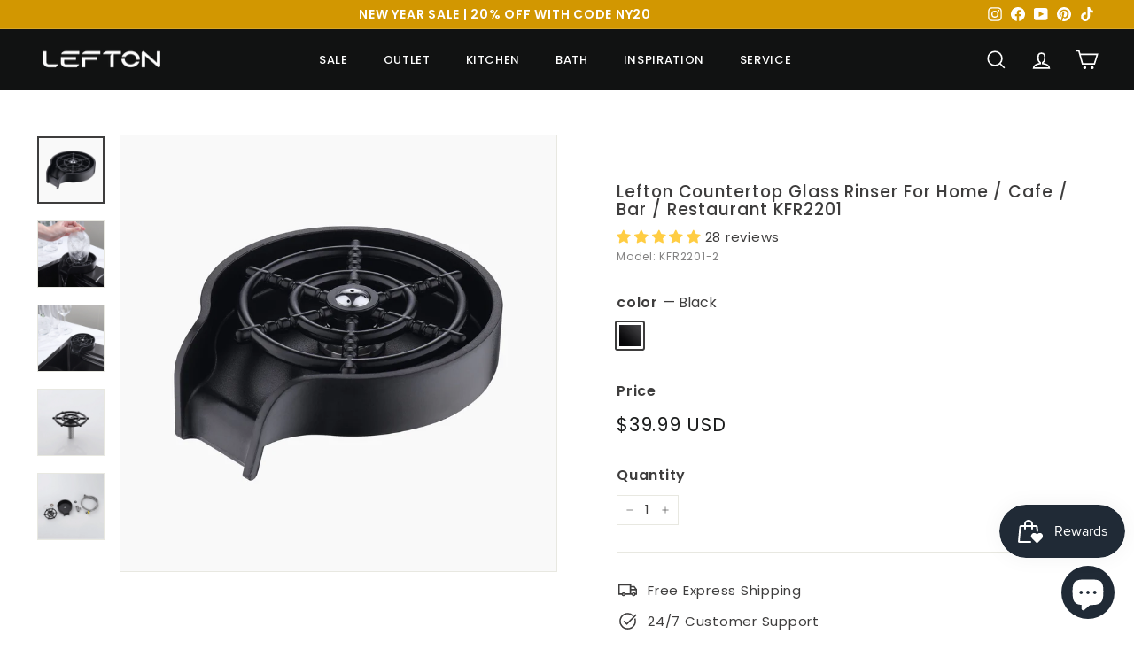

--- FILE ---
content_type: text/html; charset=utf-8
request_url: https://www.leftonhome.com/products/lefton-countertop-glass-rinser-kfr2201
body_size: 77452
content:
<!doctype html>
<html class="no-js" lang="en" dir="ltr">
<head>

  <meta name="google-site-verification" content="6BrqBI-BpnuIZhMMgECGEUIyAFaZRHNpSmAxbCo-kvY" />
  <meta name="facebook-domain-verification" content="t64baq7thva7i2dle3ld1ekn07ooze" />
  <meta name="msvalidate.01" content="950D3A64384E559F72167E8FC129EB0C" />
  <meta charset="utf-8">
  <meta http-equiv="X-UA-Compatible" content="IE=edge,chrome=1">
  <meta name="viewport" content="width=device-width,initial-scale=1">
  <meta name="theme-color" content="#022e49">
  <link rel="canonical" href="https://www.leftonhome.com/products/lefton-countertop-glass-rinser-kfr2201">
  <link rel="preload" as="script" href="//www.leftonhome.com/cdn/shop/t/23/assets/theme.js?v=118053387191223800181711680834">
  <link rel="preconnect" href="https://cdn.shopify.com" crossorigin>
  <link rel="preconnect" href="https://fonts.shopifycdn.com" crossorigin>
  <link rel="dns-prefetch" href="https://productreviews.shopifycdn.com">
  <link rel="dns-prefetch" href="https://ajax.googleapis.com">
  <link rel="dns-prefetch" href="https://maps.googleapis.com">
  <link rel="dns-prefetch" href="https://maps.gstatic.com"><link rel="shortcut icon" href="//www.leftonhome.com/cdn/shop/files/logo-2_32x32.png?v=1654054590" type="image/png" /><title>Countertop Glass Rinser For Kitchen Sink - KFR2201
&ndash; Lefton Home
</title>
<meta name="description" content="Experience the convenience of Lefton&#39;s KFR2201 Glass Rinser – swift, one-touch cup cleaning. Versatile, easy installation, and lasting ceramic valves."><meta property="og:site_name" content="Lefton Home">
  <meta property="og:url" content="https://www.leftonhome.com/products/lefton-countertop-glass-rinser-kfr2201">
  <meta property="og:title" content="Lefton Countertop Glass Rinser For Home / Cafe / Bar / Restaurant KFR2201">
  <meta property="og:type" content="product">
  <meta property="og:description" content="Experience the convenience of Lefton&#39;s KFR2201 Glass Rinser – swift, one-touch cup cleaning. Versatile, easy installation, and lasting ceramic valves."><meta property="og:image" content="http://www.leftonhome.com/cdn/shop/products/lefton-home-kfr2201-2-124062.jpg?v=1682337345">
    <meta property="og:image:secure_url" content="https://www.leftonhome.com/cdn/shop/products/lefton-home-kfr2201-2-124062.jpg?v=1682337345">
    <meta property="og:image:width" content="1500">
    <meta property="og:image:height" content="1500"><meta name="twitter:site" content="@">
  <meta name="twitter:card" content="summary_large_image">
  <meta name="twitter:title" content="Lefton Countertop Glass Rinser For Home / Cafe / Bar / Restaurant KFR2201">
  <meta name="twitter:description" content="Experience the convenience of Lefton&#39;s KFR2201 Glass Rinser – swift, one-touch cup cleaning. Versatile, easy installation, and lasting ceramic valves.">
<style data-shopify>@font-face {
  font-family: Poppins;
  font-weight: 500;
  font-style: normal;
  font-display: swap;
  src: url("//www.leftonhome.com/cdn/fonts/poppins/poppins_n5.ad5b4b72b59a00358afc706450c864c3c8323842.woff2") format("woff2"),
       url("//www.leftonhome.com/cdn/fonts/poppins/poppins_n5.33757fdf985af2d24b32fcd84c9a09224d4b2c39.woff") format("woff");
}

  @font-face {
  font-family: Poppins;
  font-weight: 400;
  font-style: normal;
  font-display: swap;
  src: url("//www.leftonhome.com/cdn/fonts/poppins/poppins_n4.0ba78fa5af9b0e1a374041b3ceaadf0a43b41362.woff2") format("woff2"),
       url("//www.leftonhome.com/cdn/fonts/poppins/poppins_n4.214741a72ff2596839fc9760ee7a770386cf16ca.woff") format("woff");
}


  @font-face {
  font-family: Poppins;
  font-weight: 600;
  font-style: normal;
  font-display: swap;
  src: url("//www.leftonhome.com/cdn/fonts/poppins/poppins_n6.aa29d4918bc243723d56b59572e18228ed0786f6.woff2") format("woff2"),
       url("//www.leftonhome.com/cdn/fonts/poppins/poppins_n6.5f815d845fe073750885d5b7e619ee00e8111208.woff") format("woff");
}

  @font-face {
  font-family: Poppins;
  font-weight: 400;
  font-style: italic;
  font-display: swap;
  src: url("//www.leftonhome.com/cdn/fonts/poppins/poppins_i4.846ad1e22474f856bd6b81ba4585a60799a9f5d2.woff2") format("woff2"),
       url("//www.leftonhome.com/cdn/fonts/poppins/poppins_i4.56b43284e8b52fc64c1fd271f289a39e8477e9ec.woff") format("woff");
}

  @font-face {
  font-family: Poppins;
  font-weight: 600;
  font-style: italic;
  font-display: swap;
  src: url("//www.leftonhome.com/cdn/fonts/poppins/poppins_i6.bb8044d6203f492888d626dafda3c2999253e8e9.woff2") format("woff2"),
       url("//www.leftonhome.com/cdn/fonts/poppins/poppins_i6.e233dec1a61b1e7dead9f920159eda42280a02c3.woff") format("woff");
}

</style><link href="//www.leftonhome.com/cdn/shop/t/23/assets/theme.css?v=3901437121730472691767172540" rel="stylesheet" type="text/css" media="all" />
<style data-shopify>:root {
    --typeHeaderPrimary: Poppins;
    --typeHeaderFallback: sans-serif;
    --typeHeaderSize: 22px;
    --typeHeaderWeight: 500;
    --typeHeaderLineHeight: 1.1;
    --typeHeaderSpacing: 0.05em;

    --typeBasePrimary:Poppins;
    --typeBaseFallback:sans-serif;
    --typeBaseSize: 15px;
    --typeBaseWeight: 400;
    --typeBaseSpacing: 0.05em;
    --typeBaseLineHeight: 1.5;

    --colorSmallImageBg: #ffffff;
    --colorSmallImageBgDark: #f7f7f7;
    --colorLargeImageBg: #0f0f0f;
    --colorLargeImageBgLight: #303030;

    --iconWeight: 4px;
    --iconLinecaps: miter;

    
      --buttonRadius: 0px;
      --btnPadding: 11px 20px;
    

    
      --roundness: 0px;
    

    
      --gridThickness: 0px;
    

    --productTileMargin: 0%;
    --collectionTileMargin: 0%;

    --swatchSize: 30px;
  }

  @media screen and (max-width: 768px) {
    :root {
      --typeBaseSize: 13px;

      
        --roundness: 0px;
        --btnPadding: 9px 17px;
      
    }
  }</style><script>
    document.documentElement.className = document.documentElement.className.replace('no-js', 'js');

    window.theme = window.theme || {};
    theme.routes = {
      home: "/",
      collections: "/collections",
      cart: "/cart.js",
      cartPage: "/cart",
      cartAdd: "/cart/add.js",
      cartChange: "/cart/change.js",
      search: "/search"
    };

    theme.strings = {
      soldOut: "Sold Out",
      unavailable: "Unavailable",
      inStockLabel: "In stock, ready to ship",
      oneStockLabel: "Low stock - [count] item left",
      otherStockLabel: "Low stock - [count] items left",
      willNotShipUntil: "Ready to ship [date]",
      willBeInStockAfter: "Back in stock [date]",
      waitingForStock: "Inventory on the way",
      savePrice: "Save [saved_amount]",
      cartEmpty: "Your cart is currently empty.",
      cartTermsConfirmation: "You must agree with the terms and conditions of sales to check out",
      searchCollections: "Collections:",
      searchPages: "Pages:",
      searchArticles: "Articles:",
      maxQuantity: "You can only have [quantity] of [title] in your cart."
    };
    theme.settings = {
      cartType: "dropdown",
      isCustomerTemplate: false,
      moneyFormat: "\u003cspan class=transcy-money\u003e${{amount }} USD\u003c\/span\u003e",
      saveType: "dollar",
      productImageSize: "square",
      productImageCover: false,
      predictiveSearch: true,
      predictiveSearchType: "product,article",
      superScriptSetting: true,
      superScriptPrice: false,
      quickView: true,
      quickAdd: true,
      themeName: 'Expanse',
      themeVersion: "4.2.0"
    };
  </script><script>window.performance && window.performance.mark && window.performance.mark('shopify.content_for_header.start');</script><meta name="google-site-verification" content="6BrqBI-BpnuIZhMMgECGEUIyAFaZRHNpSmAxbCo-kvY">
<meta id="shopify-digital-wallet" name="shopify-digital-wallet" content="/64104628483/digital_wallets/dialog">
<meta name="shopify-checkout-api-token" content="408e6dcbd012f9e26f3b43ac2d576a2e">
<meta id="in-context-paypal-metadata" data-shop-id="64104628483" data-venmo-supported="false" data-environment="production" data-locale="en_US" data-paypal-v4="true" data-currency="USD">
<link rel="alternate" hreflang="x-default" href="https://www.leftonhome.com/products/lefton-countertop-glass-rinser-kfr2201">
<link rel="alternate" hreflang="en" href="https://www.leftonhome.com/products/lefton-countertop-glass-rinser-kfr2201">
<link rel="alternate" hreflang="fr" href="https://www.leftonhome.com/fr/products/gauche-sur-comptoir-verre-rincage-kfr2201">
<link rel="alternate" hreflang="de" href="https://www.leftonhome.com/de/products/lefton-countertop-glass-rinser-kfr2201-de">
<link rel="alternate" hreflang="es" href="https://www.leftonhome.com/es/products/enjuagadora-de-vidrio-para-encimera-lefton-kfr2201">
<link rel="alternate" hreflang="it" href="https://www.leftonhome.com/it/products/lefton-countertop-glass-rinser-kfr2201">
<link rel="alternate" hreflang="ko" href="https://www.leftonhome.com/ko/products/lefton-countertop-glass-rinser-kfr2201">
<link rel="alternate" hreflang="ja" href="https://www.leftonhome.com/ja/products/lefton-countertop-glass-rinser-kfr2201">
<link rel="alternate" hreflang="cs" href="https://www.leftonhome.com/cs/products/lefton-countertop-glass-rinser-kfr2201">
<link rel="alternate" hreflang="en-CA" href="https://www.leftonhome.com/en-ca/products/lefton-countertop-glass-rinser-kfr2201">
<link rel="alternate" hreflang="fr-CA" href="https://www.leftonhome.com/fr-ca/products/gauche-sur-comptoir-verre-rincage-kfr2201">
<link rel="alternate" hreflang="de-CA" href="https://www.leftonhome.com/de-ca/products/lefton-countertop-glass-rinser-kfr2201-de">
<link rel="alternate" hreflang="es-CA" href="https://www.leftonhome.com/es-ca/products/enjuagadora-de-vidrio-para-encimera-lefton-kfr2201">
<link rel="alternate" hreflang="it-CA" href="https://www.leftonhome.com/it-ca/products/lefton-countertop-glass-rinser-kfr2201">
<link rel="alternate" hreflang="pt-CA" href="https://www.leftonhome.com/pt-ca/products/lefton-countertop-glass-rinser-kfr2201">
<link rel="alternate" hreflang="zh-Hant-CA" href="https://www.leftonhome.com/zh-ca/products/lefton-countertop-glass-rinser-kfr2201">
<link rel="alternate" hreflang="ru-CA" href="https://www.leftonhome.com/ru-ca/products/lefton-countertop-glass-rinser-kfr2201">
<link rel="alternate" hreflang="ko-CA" href="https://www.leftonhome.com/ko-ca/products/lefton-countertop-glass-rinser-kfr2201">
<link rel="alternate" hreflang="ja-CA" href="https://www.leftonhome.com/ja-ca/products/lefton-countertop-glass-rinser-kfr2201">
<link rel="alternate" hreflang="cs-CA" href="https://www.leftonhome.com/cs-ca/products/lefton-countertop-glass-rinser-kfr2201">
<link rel="alternate" hreflang="ro-CA" href="https://www.leftonhome.com/ro-ca/products/lefton-countertop-glass-rinser-kfr2201">
<link rel="alternate" hreflang="ar-CA" href="https://www.leftonhome.com/ar-ca/products/lefton-countertop-glass-rinser-kfr2201">
<link rel="alternate" hreflang="en-AU" href="https://www.leftonhome.com/en-au/products/lefton-countertop-glass-rinser-kfr2201">
<link rel="alternate" hreflang="fr-AU" href="https://www.leftonhome.com/fr-au/products/gauche-sur-comptoir-verre-rincage-kfr2201">
<link rel="alternate" hreflang="de-AU" href="https://www.leftonhome.com/de-au/products/lefton-countertop-glass-rinser-kfr2201-de">
<link rel="alternate" hreflang="es-AU" href="https://www.leftonhome.com/es-au/products/enjuagadora-de-vidrio-para-encimera-lefton-kfr2201">
<link rel="alternate" hreflang="it-AU" href="https://www.leftonhome.com/it-au/products/lefton-countertop-glass-rinser-kfr2201">
<link rel="alternate" hreflang="pt-AU" href="https://www.leftonhome.com/pt-au/products/lefton-countertop-glass-rinser-kfr2201">
<link rel="alternate" hreflang="zh-Hant-AU" href="https://www.leftonhome.com/zh-au/products/lefton-countertop-glass-rinser-kfr2201">
<link rel="alternate" hreflang="ru-AU" href="https://www.leftonhome.com/ru-au/products/lefton-countertop-glass-rinser-kfr2201">
<link rel="alternate" hreflang="ko-AU" href="https://www.leftonhome.com/ko-au/products/lefton-countertop-glass-rinser-kfr2201">
<link rel="alternate" hreflang="ja-AU" href="https://www.leftonhome.com/ja-au/products/lefton-countertop-glass-rinser-kfr2201">
<link rel="alternate" hreflang="cs-AU" href="https://www.leftonhome.com/cs-au/products/lefton-countertop-glass-rinser-kfr2201">
<link rel="alternate" hreflang="ro-AU" href="https://www.leftonhome.com/ro-au/products/lefton-countertop-glass-rinser-kfr2201">
<link rel="alternate" hreflang="ar-AU" href="https://www.leftonhome.com/ar-au/products/lefton-countertop-glass-rinser-kfr2201">
<link rel="alternate" hreflang="en-DK" href="https://www.leftonhome.com/en-fr/products/lefton-countertop-glass-rinser-kfr2201">
<link rel="alternate" hreflang="fr-DK" href="https://www.leftonhome.com/fr-fr/products/gauche-sur-comptoir-verre-rincage-kfr2201">
<link rel="alternate" hreflang="de-DK" href="https://www.leftonhome.com/de-fr/products/lefton-countertop-glass-rinser-kfr2201-de">
<link rel="alternate" hreflang="es-DK" href="https://www.leftonhome.com/es-fr/products/enjuagadora-de-vidrio-para-encimera-lefton-kfr2201">
<link rel="alternate" hreflang="it-DK" href="https://www.leftonhome.com/it-fr/products/lefton-countertop-glass-rinser-kfr2201">
<link rel="alternate" hreflang="pt-DK" href="https://www.leftonhome.com/pt-fr/products/lefton-countertop-glass-rinser-kfr2201">
<link rel="alternate" hreflang="zh-Hant-DK" href="https://www.leftonhome.com/zh-fr/products/lefton-countertop-glass-rinser-kfr2201">
<link rel="alternate" hreflang="ru-DK" href="https://www.leftonhome.com/ru-fr/products/lefton-countertop-glass-rinser-kfr2201">
<link rel="alternate" hreflang="ko-DK" href="https://www.leftonhome.com/ko-fr/products/lefton-countertop-glass-rinser-kfr2201">
<link rel="alternate" hreflang="ja-DK" href="https://www.leftonhome.com/ja-fr/products/lefton-countertop-glass-rinser-kfr2201">
<link rel="alternate" hreflang="cs-DK" href="https://www.leftonhome.com/cs-fr/products/lefton-countertop-glass-rinser-kfr2201">
<link rel="alternate" hreflang="ro-DK" href="https://www.leftonhome.com/ro-fr/products/lefton-countertop-glass-rinser-kfr2201">
<link rel="alternate" hreflang="ar-DK" href="https://www.leftonhome.com/ar-fr/products/lefton-countertop-glass-rinser-kfr2201">
<link rel="alternate" hreflang="en-SE" href="https://www.leftonhome.com/en-fr/products/lefton-countertop-glass-rinser-kfr2201">
<link rel="alternate" hreflang="fr-SE" href="https://www.leftonhome.com/fr-fr/products/gauche-sur-comptoir-verre-rincage-kfr2201">
<link rel="alternate" hreflang="de-SE" href="https://www.leftonhome.com/de-fr/products/lefton-countertop-glass-rinser-kfr2201-de">
<link rel="alternate" hreflang="es-SE" href="https://www.leftonhome.com/es-fr/products/enjuagadora-de-vidrio-para-encimera-lefton-kfr2201">
<link rel="alternate" hreflang="it-SE" href="https://www.leftonhome.com/it-fr/products/lefton-countertop-glass-rinser-kfr2201">
<link rel="alternate" hreflang="pt-SE" href="https://www.leftonhome.com/pt-fr/products/lefton-countertop-glass-rinser-kfr2201">
<link rel="alternate" hreflang="zh-Hant-SE" href="https://www.leftonhome.com/zh-fr/products/lefton-countertop-glass-rinser-kfr2201">
<link rel="alternate" hreflang="ru-SE" href="https://www.leftonhome.com/ru-fr/products/lefton-countertop-glass-rinser-kfr2201">
<link rel="alternate" hreflang="ko-SE" href="https://www.leftonhome.com/ko-fr/products/lefton-countertop-glass-rinser-kfr2201">
<link rel="alternate" hreflang="ja-SE" href="https://www.leftonhome.com/ja-fr/products/lefton-countertop-glass-rinser-kfr2201">
<link rel="alternate" hreflang="cs-SE" href="https://www.leftonhome.com/cs-fr/products/lefton-countertop-glass-rinser-kfr2201">
<link rel="alternate" hreflang="ro-SE" href="https://www.leftonhome.com/ro-fr/products/lefton-countertop-glass-rinser-kfr2201">
<link rel="alternate" hreflang="ar-SE" href="https://www.leftonhome.com/ar-fr/products/lefton-countertop-glass-rinser-kfr2201">
<link rel="alternate" hreflang="en-CH" href="https://www.leftonhome.com/en-fr/products/lefton-countertop-glass-rinser-kfr2201">
<link rel="alternate" hreflang="fr-CH" href="https://www.leftonhome.com/fr-fr/products/gauche-sur-comptoir-verre-rincage-kfr2201">
<link rel="alternate" hreflang="de-CH" href="https://www.leftonhome.com/de-fr/products/lefton-countertop-glass-rinser-kfr2201-de">
<link rel="alternate" hreflang="es-CH" href="https://www.leftonhome.com/es-fr/products/enjuagadora-de-vidrio-para-encimera-lefton-kfr2201">
<link rel="alternate" hreflang="it-CH" href="https://www.leftonhome.com/it-fr/products/lefton-countertop-glass-rinser-kfr2201">
<link rel="alternate" hreflang="pt-CH" href="https://www.leftonhome.com/pt-fr/products/lefton-countertop-glass-rinser-kfr2201">
<link rel="alternate" hreflang="zh-Hant-CH" href="https://www.leftonhome.com/zh-fr/products/lefton-countertop-glass-rinser-kfr2201">
<link rel="alternate" hreflang="ru-CH" href="https://www.leftonhome.com/ru-fr/products/lefton-countertop-glass-rinser-kfr2201">
<link rel="alternate" hreflang="ko-CH" href="https://www.leftonhome.com/ko-fr/products/lefton-countertop-glass-rinser-kfr2201">
<link rel="alternate" hreflang="ja-CH" href="https://www.leftonhome.com/ja-fr/products/lefton-countertop-glass-rinser-kfr2201">
<link rel="alternate" hreflang="cs-CH" href="https://www.leftonhome.com/cs-fr/products/lefton-countertop-glass-rinser-kfr2201">
<link rel="alternate" hreflang="ro-CH" href="https://www.leftonhome.com/ro-fr/products/lefton-countertop-glass-rinser-kfr2201">
<link rel="alternate" hreflang="ar-CH" href="https://www.leftonhome.com/ar-fr/products/lefton-countertop-glass-rinser-kfr2201">
<link rel="alternate" hreflang="en-BE" href="https://www.leftonhome.com/en-fr/products/lefton-countertop-glass-rinser-kfr2201">
<link rel="alternate" hreflang="fr-BE" href="https://www.leftonhome.com/fr-fr/products/gauche-sur-comptoir-verre-rincage-kfr2201">
<link rel="alternate" hreflang="de-BE" href="https://www.leftonhome.com/de-fr/products/lefton-countertop-glass-rinser-kfr2201-de">
<link rel="alternate" hreflang="es-BE" href="https://www.leftonhome.com/es-fr/products/enjuagadora-de-vidrio-para-encimera-lefton-kfr2201">
<link rel="alternate" hreflang="it-BE" href="https://www.leftonhome.com/it-fr/products/lefton-countertop-glass-rinser-kfr2201">
<link rel="alternate" hreflang="pt-BE" href="https://www.leftonhome.com/pt-fr/products/lefton-countertop-glass-rinser-kfr2201">
<link rel="alternate" hreflang="zh-Hant-BE" href="https://www.leftonhome.com/zh-fr/products/lefton-countertop-glass-rinser-kfr2201">
<link rel="alternate" hreflang="ru-BE" href="https://www.leftonhome.com/ru-fr/products/lefton-countertop-glass-rinser-kfr2201">
<link rel="alternate" hreflang="ko-BE" href="https://www.leftonhome.com/ko-fr/products/lefton-countertop-glass-rinser-kfr2201">
<link rel="alternate" hreflang="ja-BE" href="https://www.leftonhome.com/ja-fr/products/lefton-countertop-glass-rinser-kfr2201">
<link rel="alternate" hreflang="cs-BE" href="https://www.leftonhome.com/cs-fr/products/lefton-countertop-glass-rinser-kfr2201">
<link rel="alternate" hreflang="ro-BE" href="https://www.leftonhome.com/ro-fr/products/lefton-countertop-glass-rinser-kfr2201">
<link rel="alternate" hreflang="ar-BE" href="https://www.leftonhome.com/ar-fr/products/lefton-countertop-glass-rinser-kfr2201">
<link rel="alternate" hreflang="en-FI" href="https://www.leftonhome.com/en-fr/products/lefton-countertop-glass-rinser-kfr2201">
<link rel="alternate" hreflang="fr-FI" href="https://www.leftonhome.com/fr-fr/products/gauche-sur-comptoir-verre-rincage-kfr2201">
<link rel="alternate" hreflang="de-FI" href="https://www.leftonhome.com/de-fr/products/lefton-countertop-glass-rinser-kfr2201-de">
<link rel="alternate" hreflang="es-FI" href="https://www.leftonhome.com/es-fr/products/enjuagadora-de-vidrio-para-encimera-lefton-kfr2201">
<link rel="alternate" hreflang="it-FI" href="https://www.leftonhome.com/it-fr/products/lefton-countertop-glass-rinser-kfr2201">
<link rel="alternate" hreflang="pt-FI" href="https://www.leftonhome.com/pt-fr/products/lefton-countertop-glass-rinser-kfr2201">
<link rel="alternate" hreflang="zh-Hant-FI" href="https://www.leftonhome.com/zh-fr/products/lefton-countertop-glass-rinser-kfr2201">
<link rel="alternate" hreflang="ru-FI" href="https://www.leftonhome.com/ru-fr/products/lefton-countertop-glass-rinser-kfr2201">
<link rel="alternate" hreflang="ko-FI" href="https://www.leftonhome.com/ko-fr/products/lefton-countertop-glass-rinser-kfr2201">
<link rel="alternate" hreflang="ja-FI" href="https://www.leftonhome.com/ja-fr/products/lefton-countertop-glass-rinser-kfr2201">
<link rel="alternate" hreflang="cs-FI" href="https://www.leftonhome.com/cs-fr/products/lefton-countertop-glass-rinser-kfr2201">
<link rel="alternate" hreflang="ro-FI" href="https://www.leftonhome.com/ro-fr/products/lefton-countertop-glass-rinser-kfr2201">
<link rel="alternate" hreflang="ar-FI" href="https://www.leftonhome.com/ar-fr/products/lefton-countertop-glass-rinser-kfr2201">
<link rel="alternate" hreflang="en-NL" href="https://www.leftonhome.com/en-fr/products/lefton-countertop-glass-rinser-kfr2201">
<link rel="alternate" hreflang="fr-NL" href="https://www.leftonhome.com/fr-fr/products/gauche-sur-comptoir-verre-rincage-kfr2201">
<link rel="alternate" hreflang="de-NL" href="https://www.leftonhome.com/de-fr/products/lefton-countertop-glass-rinser-kfr2201-de">
<link rel="alternate" hreflang="es-NL" href="https://www.leftonhome.com/es-fr/products/enjuagadora-de-vidrio-para-encimera-lefton-kfr2201">
<link rel="alternate" hreflang="it-NL" href="https://www.leftonhome.com/it-fr/products/lefton-countertop-glass-rinser-kfr2201">
<link rel="alternate" hreflang="pt-NL" href="https://www.leftonhome.com/pt-fr/products/lefton-countertop-glass-rinser-kfr2201">
<link rel="alternate" hreflang="zh-Hant-NL" href="https://www.leftonhome.com/zh-fr/products/lefton-countertop-glass-rinser-kfr2201">
<link rel="alternate" hreflang="ru-NL" href="https://www.leftonhome.com/ru-fr/products/lefton-countertop-glass-rinser-kfr2201">
<link rel="alternate" hreflang="ko-NL" href="https://www.leftonhome.com/ko-fr/products/lefton-countertop-glass-rinser-kfr2201">
<link rel="alternate" hreflang="ja-NL" href="https://www.leftonhome.com/ja-fr/products/lefton-countertop-glass-rinser-kfr2201">
<link rel="alternate" hreflang="cs-NL" href="https://www.leftonhome.com/cs-fr/products/lefton-countertop-glass-rinser-kfr2201">
<link rel="alternate" hreflang="ro-NL" href="https://www.leftonhome.com/ro-fr/products/lefton-countertop-glass-rinser-kfr2201">
<link rel="alternate" hreflang="ar-NL" href="https://www.leftonhome.com/ar-fr/products/lefton-countertop-glass-rinser-kfr2201">
<link rel="alternate" hreflang="en-AT" href="https://www.leftonhome.com/en-fr/products/lefton-countertop-glass-rinser-kfr2201">
<link rel="alternate" hreflang="fr-AT" href="https://www.leftonhome.com/fr-fr/products/gauche-sur-comptoir-verre-rincage-kfr2201">
<link rel="alternate" hreflang="de-AT" href="https://www.leftonhome.com/de-fr/products/lefton-countertop-glass-rinser-kfr2201-de">
<link rel="alternate" hreflang="es-AT" href="https://www.leftonhome.com/es-fr/products/enjuagadora-de-vidrio-para-encimera-lefton-kfr2201">
<link rel="alternate" hreflang="it-AT" href="https://www.leftonhome.com/it-fr/products/lefton-countertop-glass-rinser-kfr2201">
<link rel="alternate" hreflang="pt-AT" href="https://www.leftonhome.com/pt-fr/products/lefton-countertop-glass-rinser-kfr2201">
<link rel="alternate" hreflang="zh-Hant-AT" href="https://www.leftonhome.com/zh-fr/products/lefton-countertop-glass-rinser-kfr2201">
<link rel="alternate" hreflang="ru-AT" href="https://www.leftonhome.com/ru-fr/products/lefton-countertop-glass-rinser-kfr2201">
<link rel="alternate" hreflang="ko-AT" href="https://www.leftonhome.com/ko-fr/products/lefton-countertop-glass-rinser-kfr2201">
<link rel="alternate" hreflang="ja-AT" href="https://www.leftonhome.com/ja-fr/products/lefton-countertop-glass-rinser-kfr2201">
<link rel="alternate" hreflang="cs-AT" href="https://www.leftonhome.com/cs-fr/products/lefton-countertop-glass-rinser-kfr2201">
<link rel="alternate" hreflang="ro-AT" href="https://www.leftonhome.com/ro-fr/products/lefton-countertop-glass-rinser-kfr2201">
<link rel="alternate" hreflang="ar-AT" href="https://www.leftonhome.com/ar-fr/products/lefton-countertop-glass-rinser-kfr2201">
<link rel="alternate" hreflang="en-CZ" href="https://www.leftonhome.com/en-fr/products/lefton-countertop-glass-rinser-kfr2201">
<link rel="alternate" hreflang="fr-CZ" href="https://www.leftonhome.com/fr-fr/products/gauche-sur-comptoir-verre-rincage-kfr2201">
<link rel="alternate" hreflang="de-CZ" href="https://www.leftonhome.com/de-fr/products/lefton-countertop-glass-rinser-kfr2201-de">
<link rel="alternate" hreflang="es-CZ" href="https://www.leftonhome.com/es-fr/products/enjuagadora-de-vidrio-para-encimera-lefton-kfr2201">
<link rel="alternate" hreflang="it-CZ" href="https://www.leftonhome.com/it-fr/products/lefton-countertop-glass-rinser-kfr2201">
<link rel="alternate" hreflang="pt-CZ" href="https://www.leftonhome.com/pt-fr/products/lefton-countertop-glass-rinser-kfr2201">
<link rel="alternate" hreflang="zh-Hant-CZ" href="https://www.leftonhome.com/zh-fr/products/lefton-countertop-glass-rinser-kfr2201">
<link rel="alternate" hreflang="ru-CZ" href="https://www.leftonhome.com/ru-fr/products/lefton-countertop-glass-rinser-kfr2201">
<link rel="alternate" hreflang="ko-CZ" href="https://www.leftonhome.com/ko-fr/products/lefton-countertop-glass-rinser-kfr2201">
<link rel="alternate" hreflang="ja-CZ" href="https://www.leftonhome.com/ja-fr/products/lefton-countertop-glass-rinser-kfr2201">
<link rel="alternate" hreflang="cs-CZ" href="https://www.leftonhome.com/cs-fr/products/lefton-countertop-glass-rinser-kfr2201">
<link rel="alternate" hreflang="ro-CZ" href="https://www.leftonhome.com/ro-fr/products/lefton-countertop-glass-rinser-kfr2201">
<link rel="alternate" hreflang="ar-CZ" href="https://www.leftonhome.com/ar-fr/products/lefton-countertop-glass-rinser-kfr2201">
<link rel="alternate" hreflang="en-GR" href="https://www.leftonhome.com/en-fr/products/lefton-countertop-glass-rinser-kfr2201">
<link rel="alternate" hreflang="fr-GR" href="https://www.leftonhome.com/fr-fr/products/gauche-sur-comptoir-verre-rincage-kfr2201">
<link rel="alternate" hreflang="de-GR" href="https://www.leftonhome.com/de-fr/products/lefton-countertop-glass-rinser-kfr2201-de">
<link rel="alternate" hreflang="es-GR" href="https://www.leftonhome.com/es-fr/products/enjuagadora-de-vidrio-para-encimera-lefton-kfr2201">
<link rel="alternate" hreflang="it-GR" href="https://www.leftonhome.com/it-fr/products/lefton-countertop-glass-rinser-kfr2201">
<link rel="alternate" hreflang="pt-GR" href="https://www.leftonhome.com/pt-fr/products/lefton-countertop-glass-rinser-kfr2201">
<link rel="alternate" hreflang="zh-Hant-GR" href="https://www.leftonhome.com/zh-fr/products/lefton-countertop-glass-rinser-kfr2201">
<link rel="alternate" hreflang="ru-GR" href="https://www.leftonhome.com/ru-fr/products/lefton-countertop-glass-rinser-kfr2201">
<link rel="alternate" hreflang="ko-GR" href="https://www.leftonhome.com/ko-fr/products/lefton-countertop-glass-rinser-kfr2201">
<link rel="alternate" hreflang="ja-GR" href="https://www.leftonhome.com/ja-fr/products/lefton-countertop-glass-rinser-kfr2201">
<link rel="alternate" hreflang="cs-GR" href="https://www.leftonhome.com/cs-fr/products/lefton-countertop-glass-rinser-kfr2201">
<link rel="alternate" hreflang="ro-GR" href="https://www.leftonhome.com/ro-fr/products/lefton-countertop-glass-rinser-kfr2201">
<link rel="alternate" hreflang="ar-GR" href="https://www.leftonhome.com/ar-fr/products/lefton-countertop-glass-rinser-kfr2201">
<link rel="alternate" hreflang="en-SI" href="https://www.leftonhome.com/en-fr/products/lefton-countertop-glass-rinser-kfr2201">
<link rel="alternate" hreflang="fr-SI" href="https://www.leftonhome.com/fr-fr/products/gauche-sur-comptoir-verre-rincage-kfr2201">
<link rel="alternate" hreflang="de-SI" href="https://www.leftonhome.com/de-fr/products/lefton-countertop-glass-rinser-kfr2201-de">
<link rel="alternate" hreflang="es-SI" href="https://www.leftonhome.com/es-fr/products/enjuagadora-de-vidrio-para-encimera-lefton-kfr2201">
<link rel="alternate" hreflang="it-SI" href="https://www.leftonhome.com/it-fr/products/lefton-countertop-glass-rinser-kfr2201">
<link rel="alternate" hreflang="pt-SI" href="https://www.leftonhome.com/pt-fr/products/lefton-countertop-glass-rinser-kfr2201">
<link rel="alternate" hreflang="zh-Hant-SI" href="https://www.leftonhome.com/zh-fr/products/lefton-countertop-glass-rinser-kfr2201">
<link rel="alternate" hreflang="ru-SI" href="https://www.leftonhome.com/ru-fr/products/lefton-countertop-glass-rinser-kfr2201">
<link rel="alternate" hreflang="ko-SI" href="https://www.leftonhome.com/ko-fr/products/lefton-countertop-glass-rinser-kfr2201">
<link rel="alternate" hreflang="ja-SI" href="https://www.leftonhome.com/ja-fr/products/lefton-countertop-glass-rinser-kfr2201">
<link rel="alternate" hreflang="cs-SI" href="https://www.leftonhome.com/cs-fr/products/lefton-countertop-glass-rinser-kfr2201">
<link rel="alternate" hreflang="ro-SI" href="https://www.leftonhome.com/ro-fr/products/lefton-countertop-glass-rinser-kfr2201">
<link rel="alternate" hreflang="ar-SI" href="https://www.leftonhome.com/ar-fr/products/lefton-countertop-glass-rinser-kfr2201">
<link rel="alternate" hreflang="en-MT" href="https://www.leftonhome.com/en-fr/products/lefton-countertop-glass-rinser-kfr2201">
<link rel="alternate" hreflang="fr-MT" href="https://www.leftonhome.com/fr-fr/products/gauche-sur-comptoir-verre-rincage-kfr2201">
<link rel="alternate" hreflang="de-MT" href="https://www.leftonhome.com/de-fr/products/lefton-countertop-glass-rinser-kfr2201-de">
<link rel="alternate" hreflang="es-MT" href="https://www.leftonhome.com/es-fr/products/enjuagadora-de-vidrio-para-encimera-lefton-kfr2201">
<link rel="alternate" hreflang="it-MT" href="https://www.leftonhome.com/it-fr/products/lefton-countertop-glass-rinser-kfr2201">
<link rel="alternate" hreflang="pt-MT" href="https://www.leftonhome.com/pt-fr/products/lefton-countertop-glass-rinser-kfr2201">
<link rel="alternate" hreflang="zh-Hant-MT" href="https://www.leftonhome.com/zh-fr/products/lefton-countertop-glass-rinser-kfr2201">
<link rel="alternate" hreflang="ru-MT" href="https://www.leftonhome.com/ru-fr/products/lefton-countertop-glass-rinser-kfr2201">
<link rel="alternate" hreflang="ko-MT" href="https://www.leftonhome.com/ko-fr/products/lefton-countertop-glass-rinser-kfr2201">
<link rel="alternate" hreflang="ja-MT" href="https://www.leftonhome.com/ja-fr/products/lefton-countertop-glass-rinser-kfr2201">
<link rel="alternate" hreflang="cs-MT" href="https://www.leftonhome.com/cs-fr/products/lefton-countertop-glass-rinser-kfr2201">
<link rel="alternate" hreflang="ro-MT" href="https://www.leftonhome.com/ro-fr/products/lefton-countertop-glass-rinser-kfr2201">
<link rel="alternate" hreflang="ar-MT" href="https://www.leftonhome.com/ar-fr/products/lefton-countertop-glass-rinser-kfr2201">
<link rel="alternate" hreflang="en-GB" href="https://www.leftonhome.com/en-fr/products/lefton-countertop-glass-rinser-kfr2201">
<link rel="alternate" hreflang="fr-GB" href="https://www.leftonhome.com/fr-fr/products/gauche-sur-comptoir-verre-rincage-kfr2201">
<link rel="alternate" hreflang="de-GB" href="https://www.leftonhome.com/de-fr/products/lefton-countertop-glass-rinser-kfr2201-de">
<link rel="alternate" hreflang="es-GB" href="https://www.leftonhome.com/es-fr/products/enjuagadora-de-vidrio-para-encimera-lefton-kfr2201">
<link rel="alternate" hreflang="it-GB" href="https://www.leftonhome.com/it-fr/products/lefton-countertop-glass-rinser-kfr2201">
<link rel="alternate" hreflang="pt-GB" href="https://www.leftonhome.com/pt-fr/products/lefton-countertop-glass-rinser-kfr2201">
<link rel="alternate" hreflang="zh-Hant-GB" href="https://www.leftonhome.com/zh-fr/products/lefton-countertop-glass-rinser-kfr2201">
<link rel="alternate" hreflang="ru-GB" href="https://www.leftonhome.com/ru-fr/products/lefton-countertop-glass-rinser-kfr2201">
<link rel="alternate" hreflang="ko-GB" href="https://www.leftonhome.com/ko-fr/products/lefton-countertop-glass-rinser-kfr2201">
<link rel="alternate" hreflang="ja-GB" href="https://www.leftonhome.com/ja-fr/products/lefton-countertop-glass-rinser-kfr2201">
<link rel="alternate" hreflang="cs-GB" href="https://www.leftonhome.com/cs-fr/products/lefton-countertop-glass-rinser-kfr2201">
<link rel="alternate" hreflang="ro-GB" href="https://www.leftonhome.com/ro-fr/products/lefton-countertop-glass-rinser-kfr2201">
<link rel="alternate" hreflang="ar-GB" href="https://www.leftonhome.com/ar-fr/products/lefton-countertop-glass-rinser-kfr2201">
<link rel="alternate" hreflang="en-DE" href="https://www.leftonhome.com/en-fr/products/lefton-countertop-glass-rinser-kfr2201">
<link rel="alternate" hreflang="fr-DE" href="https://www.leftonhome.com/fr-fr/products/gauche-sur-comptoir-verre-rincage-kfr2201">
<link rel="alternate" hreflang="de-DE" href="https://www.leftonhome.com/de-fr/products/lefton-countertop-glass-rinser-kfr2201-de">
<link rel="alternate" hreflang="es-DE" href="https://www.leftonhome.com/es-fr/products/enjuagadora-de-vidrio-para-encimera-lefton-kfr2201">
<link rel="alternate" hreflang="it-DE" href="https://www.leftonhome.com/it-fr/products/lefton-countertop-glass-rinser-kfr2201">
<link rel="alternate" hreflang="pt-DE" href="https://www.leftonhome.com/pt-fr/products/lefton-countertop-glass-rinser-kfr2201">
<link rel="alternate" hreflang="zh-Hant-DE" href="https://www.leftonhome.com/zh-fr/products/lefton-countertop-glass-rinser-kfr2201">
<link rel="alternate" hreflang="ru-DE" href="https://www.leftonhome.com/ru-fr/products/lefton-countertop-glass-rinser-kfr2201">
<link rel="alternate" hreflang="ko-DE" href="https://www.leftonhome.com/ko-fr/products/lefton-countertop-glass-rinser-kfr2201">
<link rel="alternate" hreflang="ja-DE" href="https://www.leftonhome.com/ja-fr/products/lefton-countertop-glass-rinser-kfr2201">
<link rel="alternate" hreflang="cs-DE" href="https://www.leftonhome.com/cs-fr/products/lefton-countertop-glass-rinser-kfr2201">
<link rel="alternate" hreflang="ro-DE" href="https://www.leftonhome.com/ro-fr/products/lefton-countertop-glass-rinser-kfr2201">
<link rel="alternate" hreflang="ar-DE" href="https://www.leftonhome.com/ar-fr/products/lefton-countertop-glass-rinser-kfr2201">
<link rel="alternate" hreflang="en-HR" href="https://www.leftonhome.com/en-fr/products/lefton-countertop-glass-rinser-kfr2201">
<link rel="alternate" hreflang="fr-HR" href="https://www.leftonhome.com/fr-fr/products/gauche-sur-comptoir-verre-rincage-kfr2201">
<link rel="alternate" hreflang="de-HR" href="https://www.leftonhome.com/de-fr/products/lefton-countertop-glass-rinser-kfr2201-de">
<link rel="alternate" hreflang="es-HR" href="https://www.leftonhome.com/es-fr/products/enjuagadora-de-vidrio-para-encimera-lefton-kfr2201">
<link rel="alternate" hreflang="it-HR" href="https://www.leftonhome.com/it-fr/products/lefton-countertop-glass-rinser-kfr2201">
<link rel="alternate" hreflang="pt-HR" href="https://www.leftonhome.com/pt-fr/products/lefton-countertop-glass-rinser-kfr2201">
<link rel="alternate" hreflang="zh-Hant-HR" href="https://www.leftonhome.com/zh-fr/products/lefton-countertop-glass-rinser-kfr2201">
<link rel="alternate" hreflang="ru-HR" href="https://www.leftonhome.com/ru-fr/products/lefton-countertop-glass-rinser-kfr2201">
<link rel="alternate" hreflang="ko-HR" href="https://www.leftonhome.com/ko-fr/products/lefton-countertop-glass-rinser-kfr2201">
<link rel="alternate" hreflang="ja-HR" href="https://www.leftonhome.com/ja-fr/products/lefton-countertop-glass-rinser-kfr2201">
<link rel="alternate" hreflang="cs-HR" href="https://www.leftonhome.com/cs-fr/products/lefton-countertop-glass-rinser-kfr2201">
<link rel="alternate" hreflang="ro-HR" href="https://www.leftonhome.com/ro-fr/products/lefton-countertop-glass-rinser-kfr2201">
<link rel="alternate" hreflang="ar-HR" href="https://www.leftonhome.com/ar-fr/products/lefton-countertop-glass-rinser-kfr2201">
<link rel="alternate" hreflang="en-RO" href="https://www.leftonhome.com/en-fr/products/lefton-countertop-glass-rinser-kfr2201">
<link rel="alternate" hreflang="fr-RO" href="https://www.leftonhome.com/fr-fr/products/gauche-sur-comptoir-verre-rincage-kfr2201">
<link rel="alternate" hreflang="de-RO" href="https://www.leftonhome.com/de-fr/products/lefton-countertop-glass-rinser-kfr2201-de">
<link rel="alternate" hreflang="es-RO" href="https://www.leftonhome.com/es-fr/products/enjuagadora-de-vidrio-para-encimera-lefton-kfr2201">
<link rel="alternate" hreflang="it-RO" href="https://www.leftonhome.com/it-fr/products/lefton-countertop-glass-rinser-kfr2201">
<link rel="alternate" hreflang="pt-RO" href="https://www.leftonhome.com/pt-fr/products/lefton-countertop-glass-rinser-kfr2201">
<link rel="alternate" hreflang="zh-Hant-RO" href="https://www.leftonhome.com/zh-fr/products/lefton-countertop-glass-rinser-kfr2201">
<link rel="alternate" hreflang="ru-RO" href="https://www.leftonhome.com/ru-fr/products/lefton-countertop-glass-rinser-kfr2201">
<link rel="alternate" hreflang="ko-RO" href="https://www.leftonhome.com/ko-fr/products/lefton-countertop-glass-rinser-kfr2201">
<link rel="alternate" hreflang="ja-RO" href="https://www.leftonhome.com/ja-fr/products/lefton-countertop-glass-rinser-kfr2201">
<link rel="alternate" hreflang="cs-RO" href="https://www.leftonhome.com/cs-fr/products/lefton-countertop-glass-rinser-kfr2201">
<link rel="alternate" hreflang="ro-RO" href="https://www.leftonhome.com/ro-fr/products/lefton-countertop-glass-rinser-kfr2201">
<link rel="alternate" hreflang="ar-RO" href="https://www.leftonhome.com/ar-fr/products/lefton-countertop-glass-rinser-kfr2201">
<link rel="alternate" hreflang="en-EE" href="https://www.leftonhome.com/en-fr/products/lefton-countertop-glass-rinser-kfr2201">
<link rel="alternate" hreflang="fr-EE" href="https://www.leftonhome.com/fr-fr/products/gauche-sur-comptoir-verre-rincage-kfr2201">
<link rel="alternate" hreflang="de-EE" href="https://www.leftonhome.com/de-fr/products/lefton-countertop-glass-rinser-kfr2201-de">
<link rel="alternate" hreflang="es-EE" href="https://www.leftonhome.com/es-fr/products/enjuagadora-de-vidrio-para-encimera-lefton-kfr2201">
<link rel="alternate" hreflang="it-EE" href="https://www.leftonhome.com/it-fr/products/lefton-countertop-glass-rinser-kfr2201">
<link rel="alternate" hreflang="pt-EE" href="https://www.leftonhome.com/pt-fr/products/lefton-countertop-glass-rinser-kfr2201">
<link rel="alternate" hreflang="zh-Hant-EE" href="https://www.leftonhome.com/zh-fr/products/lefton-countertop-glass-rinser-kfr2201">
<link rel="alternate" hreflang="ru-EE" href="https://www.leftonhome.com/ru-fr/products/lefton-countertop-glass-rinser-kfr2201">
<link rel="alternate" hreflang="ko-EE" href="https://www.leftonhome.com/ko-fr/products/lefton-countertop-glass-rinser-kfr2201">
<link rel="alternate" hreflang="ja-EE" href="https://www.leftonhome.com/ja-fr/products/lefton-countertop-glass-rinser-kfr2201">
<link rel="alternate" hreflang="cs-EE" href="https://www.leftonhome.com/cs-fr/products/lefton-countertop-glass-rinser-kfr2201">
<link rel="alternate" hreflang="ro-EE" href="https://www.leftonhome.com/ro-fr/products/lefton-countertop-glass-rinser-kfr2201">
<link rel="alternate" hreflang="ar-EE" href="https://www.leftonhome.com/ar-fr/products/lefton-countertop-glass-rinser-kfr2201">
<link rel="alternate" hreflang="en-PT" href="https://www.leftonhome.com/en-fr/products/lefton-countertop-glass-rinser-kfr2201">
<link rel="alternate" hreflang="fr-PT" href="https://www.leftonhome.com/fr-fr/products/gauche-sur-comptoir-verre-rincage-kfr2201">
<link rel="alternate" hreflang="de-PT" href="https://www.leftonhome.com/de-fr/products/lefton-countertop-glass-rinser-kfr2201-de">
<link rel="alternate" hreflang="es-PT" href="https://www.leftonhome.com/es-fr/products/enjuagadora-de-vidrio-para-encimera-lefton-kfr2201">
<link rel="alternate" hreflang="it-PT" href="https://www.leftonhome.com/it-fr/products/lefton-countertop-glass-rinser-kfr2201">
<link rel="alternate" hreflang="pt-PT" href="https://www.leftonhome.com/pt-fr/products/lefton-countertop-glass-rinser-kfr2201">
<link rel="alternate" hreflang="zh-Hant-PT" href="https://www.leftonhome.com/zh-fr/products/lefton-countertop-glass-rinser-kfr2201">
<link rel="alternate" hreflang="ru-PT" href="https://www.leftonhome.com/ru-fr/products/lefton-countertop-glass-rinser-kfr2201">
<link rel="alternate" hreflang="ko-PT" href="https://www.leftonhome.com/ko-fr/products/lefton-countertop-glass-rinser-kfr2201">
<link rel="alternate" hreflang="ja-PT" href="https://www.leftonhome.com/ja-fr/products/lefton-countertop-glass-rinser-kfr2201">
<link rel="alternate" hreflang="cs-PT" href="https://www.leftonhome.com/cs-fr/products/lefton-countertop-glass-rinser-kfr2201">
<link rel="alternate" hreflang="ro-PT" href="https://www.leftonhome.com/ro-fr/products/lefton-countertop-glass-rinser-kfr2201">
<link rel="alternate" hreflang="ar-PT" href="https://www.leftonhome.com/ar-fr/products/lefton-countertop-glass-rinser-kfr2201">
<link rel="alternate" hreflang="en-HU" href="https://www.leftonhome.com/en-fr/products/lefton-countertop-glass-rinser-kfr2201">
<link rel="alternate" hreflang="fr-HU" href="https://www.leftonhome.com/fr-fr/products/gauche-sur-comptoir-verre-rincage-kfr2201">
<link rel="alternate" hreflang="de-HU" href="https://www.leftonhome.com/de-fr/products/lefton-countertop-glass-rinser-kfr2201-de">
<link rel="alternate" hreflang="es-HU" href="https://www.leftonhome.com/es-fr/products/enjuagadora-de-vidrio-para-encimera-lefton-kfr2201">
<link rel="alternate" hreflang="it-HU" href="https://www.leftonhome.com/it-fr/products/lefton-countertop-glass-rinser-kfr2201">
<link rel="alternate" hreflang="pt-HU" href="https://www.leftonhome.com/pt-fr/products/lefton-countertop-glass-rinser-kfr2201">
<link rel="alternate" hreflang="zh-Hant-HU" href="https://www.leftonhome.com/zh-fr/products/lefton-countertop-glass-rinser-kfr2201">
<link rel="alternate" hreflang="ru-HU" href="https://www.leftonhome.com/ru-fr/products/lefton-countertop-glass-rinser-kfr2201">
<link rel="alternate" hreflang="ko-HU" href="https://www.leftonhome.com/ko-fr/products/lefton-countertop-glass-rinser-kfr2201">
<link rel="alternate" hreflang="ja-HU" href="https://www.leftonhome.com/ja-fr/products/lefton-countertop-glass-rinser-kfr2201">
<link rel="alternate" hreflang="cs-HU" href="https://www.leftonhome.com/cs-fr/products/lefton-countertop-glass-rinser-kfr2201">
<link rel="alternate" hreflang="ro-HU" href="https://www.leftonhome.com/ro-fr/products/lefton-countertop-glass-rinser-kfr2201">
<link rel="alternate" hreflang="ar-HU" href="https://www.leftonhome.com/ar-fr/products/lefton-countertop-glass-rinser-kfr2201">
<link rel="alternate" hreflang="en-IE" href="https://www.leftonhome.com/en-fr/products/lefton-countertop-glass-rinser-kfr2201">
<link rel="alternate" hreflang="fr-IE" href="https://www.leftonhome.com/fr-fr/products/gauche-sur-comptoir-verre-rincage-kfr2201">
<link rel="alternate" hreflang="de-IE" href="https://www.leftonhome.com/de-fr/products/lefton-countertop-glass-rinser-kfr2201-de">
<link rel="alternate" hreflang="es-IE" href="https://www.leftonhome.com/es-fr/products/enjuagadora-de-vidrio-para-encimera-lefton-kfr2201">
<link rel="alternate" hreflang="it-IE" href="https://www.leftonhome.com/it-fr/products/lefton-countertop-glass-rinser-kfr2201">
<link rel="alternate" hreflang="pt-IE" href="https://www.leftonhome.com/pt-fr/products/lefton-countertop-glass-rinser-kfr2201">
<link rel="alternate" hreflang="zh-Hant-IE" href="https://www.leftonhome.com/zh-fr/products/lefton-countertop-glass-rinser-kfr2201">
<link rel="alternate" hreflang="ru-IE" href="https://www.leftonhome.com/ru-fr/products/lefton-countertop-glass-rinser-kfr2201">
<link rel="alternate" hreflang="ko-IE" href="https://www.leftonhome.com/ko-fr/products/lefton-countertop-glass-rinser-kfr2201">
<link rel="alternate" hreflang="ja-IE" href="https://www.leftonhome.com/ja-fr/products/lefton-countertop-glass-rinser-kfr2201">
<link rel="alternate" hreflang="cs-IE" href="https://www.leftonhome.com/cs-fr/products/lefton-countertop-glass-rinser-kfr2201">
<link rel="alternate" hreflang="ro-IE" href="https://www.leftonhome.com/ro-fr/products/lefton-countertop-glass-rinser-kfr2201">
<link rel="alternate" hreflang="ar-IE" href="https://www.leftonhome.com/ar-fr/products/lefton-countertop-glass-rinser-kfr2201">
<link rel="alternate" hreflang="en-BA" href="https://www.leftonhome.com/en-fr/products/lefton-countertop-glass-rinser-kfr2201">
<link rel="alternate" hreflang="fr-BA" href="https://www.leftonhome.com/fr-fr/products/gauche-sur-comptoir-verre-rincage-kfr2201">
<link rel="alternate" hreflang="de-BA" href="https://www.leftonhome.com/de-fr/products/lefton-countertop-glass-rinser-kfr2201-de">
<link rel="alternate" hreflang="es-BA" href="https://www.leftonhome.com/es-fr/products/enjuagadora-de-vidrio-para-encimera-lefton-kfr2201">
<link rel="alternate" hreflang="it-BA" href="https://www.leftonhome.com/it-fr/products/lefton-countertop-glass-rinser-kfr2201">
<link rel="alternate" hreflang="pt-BA" href="https://www.leftonhome.com/pt-fr/products/lefton-countertop-glass-rinser-kfr2201">
<link rel="alternate" hreflang="zh-Hant-BA" href="https://www.leftonhome.com/zh-fr/products/lefton-countertop-glass-rinser-kfr2201">
<link rel="alternate" hreflang="ru-BA" href="https://www.leftonhome.com/ru-fr/products/lefton-countertop-glass-rinser-kfr2201">
<link rel="alternate" hreflang="ko-BA" href="https://www.leftonhome.com/ko-fr/products/lefton-countertop-glass-rinser-kfr2201">
<link rel="alternate" hreflang="ja-BA" href="https://www.leftonhome.com/ja-fr/products/lefton-countertop-glass-rinser-kfr2201">
<link rel="alternate" hreflang="cs-BA" href="https://www.leftonhome.com/cs-fr/products/lefton-countertop-glass-rinser-kfr2201">
<link rel="alternate" hreflang="ro-BA" href="https://www.leftonhome.com/ro-fr/products/lefton-countertop-glass-rinser-kfr2201">
<link rel="alternate" hreflang="ar-BA" href="https://www.leftonhome.com/ar-fr/products/lefton-countertop-glass-rinser-kfr2201">
<link rel="alternate" hreflang="en-BG" href="https://www.leftonhome.com/en-fr/products/lefton-countertop-glass-rinser-kfr2201">
<link rel="alternate" hreflang="fr-BG" href="https://www.leftonhome.com/fr-fr/products/gauche-sur-comptoir-verre-rincage-kfr2201">
<link rel="alternate" hreflang="de-BG" href="https://www.leftonhome.com/de-fr/products/lefton-countertop-glass-rinser-kfr2201-de">
<link rel="alternate" hreflang="es-BG" href="https://www.leftonhome.com/es-fr/products/enjuagadora-de-vidrio-para-encimera-lefton-kfr2201">
<link rel="alternate" hreflang="it-BG" href="https://www.leftonhome.com/it-fr/products/lefton-countertop-glass-rinser-kfr2201">
<link rel="alternate" hreflang="pt-BG" href="https://www.leftonhome.com/pt-fr/products/lefton-countertop-glass-rinser-kfr2201">
<link rel="alternate" hreflang="zh-Hant-BG" href="https://www.leftonhome.com/zh-fr/products/lefton-countertop-glass-rinser-kfr2201">
<link rel="alternate" hreflang="ru-BG" href="https://www.leftonhome.com/ru-fr/products/lefton-countertop-glass-rinser-kfr2201">
<link rel="alternate" hreflang="ko-BG" href="https://www.leftonhome.com/ko-fr/products/lefton-countertop-glass-rinser-kfr2201">
<link rel="alternate" hreflang="ja-BG" href="https://www.leftonhome.com/ja-fr/products/lefton-countertop-glass-rinser-kfr2201">
<link rel="alternate" hreflang="cs-BG" href="https://www.leftonhome.com/cs-fr/products/lefton-countertop-glass-rinser-kfr2201">
<link rel="alternate" hreflang="ro-BG" href="https://www.leftonhome.com/ro-fr/products/lefton-countertop-glass-rinser-kfr2201">
<link rel="alternate" hreflang="ar-BG" href="https://www.leftonhome.com/ar-fr/products/lefton-countertop-glass-rinser-kfr2201">
<link rel="alternate" hreflang="en-MD" href="https://www.leftonhome.com/en-fr/products/lefton-countertop-glass-rinser-kfr2201">
<link rel="alternate" hreflang="fr-MD" href="https://www.leftonhome.com/fr-fr/products/gauche-sur-comptoir-verre-rincage-kfr2201">
<link rel="alternate" hreflang="de-MD" href="https://www.leftonhome.com/de-fr/products/lefton-countertop-glass-rinser-kfr2201-de">
<link rel="alternate" hreflang="es-MD" href="https://www.leftonhome.com/es-fr/products/enjuagadora-de-vidrio-para-encimera-lefton-kfr2201">
<link rel="alternate" hreflang="it-MD" href="https://www.leftonhome.com/it-fr/products/lefton-countertop-glass-rinser-kfr2201">
<link rel="alternate" hreflang="pt-MD" href="https://www.leftonhome.com/pt-fr/products/lefton-countertop-glass-rinser-kfr2201">
<link rel="alternate" hreflang="zh-Hant-MD" href="https://www.leftonhome.com/zh-fr/products/lefton-countertop-glass-rinser-kfr2201">
<link rel="alternate" hreflang="ru-MD" href="https://www.leftonhome.com/ru-fr/products/lefton-countertop-glass-rinser-kfr2201">
<link rel="alternate" hreflang="ko-MD" href="https://www.leftonhome.com/ko-fr/products/lefton-countertop-glass-rinser-kfr2201">
<link rel="alternate" hreflang="ja-MD" href="https://www.leftonhome.com/ja-fr/products/lefton-countertop-glass-rinser-kfr2201">
<link rel="alternate" hreflang="cs-MD" href="https://www.leftonhome.com/cs-fr/products/lefton-countertop-glass-rinser-kfr2201">
<link rel="alternate" hreflang="ro-MD" href="https://www.leftonhome.com/ro-fr/products/lefton-countertop-glass-rinser-kfr2201">
<link rel="alternate" hreflang="ar-MD" href="https://www.leftonhome.com/ar-fr/products/lefton-countertop-glass-rinser-kfr2201">
<link rel="alternate" hreflang="en-SK" href="https://www.leftonhome.com/en-fr/products/lefton-countertop-glass-rinser-kfr2201">
<link rel="alternate" hreflang="fr-SK" href="https://www.leftonhome.com/fr-fr/products/gauche-sur-comptoir-verre-rincage-kfr2201">
<link rel="alternate" hreflang="de-SK" href="https://www.leftonhome.com/de-fr/products/lefton-countertop-glass-rinser-kfr2201-de">
<link rel="alternate" hreflang="es-SK" href="https://www.leftonhome.com/es-fr/products/enjuagadora-de-vidrio-para-encimera-lefton-kfr2201">
<link rel="alternate" hreflang="it-SK" href="https://www.leftonhome.com/it-fr/products/lefton-countertop-glass-rinser-kfr2201">
<link rel="alternate" hreflang="pt-SK" href="https://www.leftonhome.com/pt-fr/products/lefton-countertop-glass-rinser-kfr2201">
<link rel="alternate" hreflang="zh-Hant-SK" href="https://www.leftonhome.com/zh-fr/products/lefton-countertop-glass-rinser-kfr2201">
<link rel="alternate" hreflang="ru-SK" href="https://www.leftonhome.com/ru-fr/products/lefton-countertop-glass-rinser-kfr2201">
<link rel="alternate" hreflang="ko-SK" href="https://www.leftonhome.com/ko-fr/products/lefton-countertop-glass-rinser-kfr2201">
<link rel="alternate" hreflang="ja-SK" href="https://www.leftonhome.com/ja-fr/products/lefton-countertop-glass-rinser-kfr2201">
<link rel="alternate" hreflang="cs-SK" href="https://www.leftonhome.com/cs-fr/products/lefton-countertop-glass-rinser-kfr2201">
<link rel="alternate" hreflang="ro-SK" href="https://www.leftonhome.com/ro-fr/products/lefton-countertop-glass-rinser-kfr2201">
<link rel="alternate" hreflang="ar-SK" href="https://www.leftonhome.com/ar-fr/products/lefton-countertop-glass-rinser-kfr2201">
<link rel="alternate" hreflang="en-FR" href="https://www.leftonhome.com/en-fr/products/lefton-countertop-glass-rinser-kfr2201">
<link rel="alternate" hreflang="fr-FR" href="https://www.leftonhome.com/fr-fr/products/gauche-sur-comptoir-verre-rincage-kfr2201">
<link rel="alternate" hreflang="de-FR" href="https://www.leftonhome.com/de-fr/products/lefton-countertop-glass-rinser-kfr2201-de">
<link rel="alternate" hreflang="es-FR" href="https://www.leftonhome.com/es-fr/products/enjuagadora-de-vidrio-para-encimera-lefton-kfr2201">
<link rel="alternate" hreflang="it-FR" href="https://www.leftonhome.com/it-fr/products/lefton-countertop-glass-rinser-kfr2201">
<link rel="alternate" hreflang="pt-FR" href="https://www.leftonhome.com/pt-fr/products/lefton-countertop-glass-rinser-kfr2201">
<link rel="alternate" hreflang="zh-Hant-FR" href="https://www.leftonhome.com/zh-fr/products/lefton-countertop-glass-rinser-kfr2201">
<link rel="alternate" hreflang="ru-FR" href="https://www.leftonhome.com/ru-fr/products/lefton-countertop-glass-rinser-kfr2201">
<link rel="alternate" hreflang="ko-FR" href="https://www.leftonhome.com/ko-fr/products/lefton-countertop-glass-rinser-kfr2201">
<link rel="alternate" hreflang="ja-FR" href="https://www.leftonhome.com/ja-fr/products/lefton-countertop-glass-rinser-kfr2201">
<link rel="alternate" hreflang="cs-FR" href="https://www.leftonhome.com/cs-fr/products/lefton-countertop-glass-rinser-kfr2201">
<link rel="alternate" hreflang="ro-FR" href="https://www.leftonhome.com/ro-fr/products/lefton-countertop-glass-rinser-kfr2201">
<link rel="alternate" hreflang="ar-FR" href="https://www.leftonhome.com/ar-fr/products/lefton-countertop-glass-rinser-kfr2201">
<link rel="alternate" hreflang="en-NO" href="https://www.leftonhome.com/en-fr/products/lefton-countertop-glass-rinser-kfr2201">
<link rel="alternate" hreflang="fr-NO" href="https://www.leftonhome.com/fr-fr/products/gauche-sur-comptoir-verre-rincage-kfr2201">
<link rel="alternate" hreflang="de-NO" href="https://www.leftonhome.com/de-fr/products/lefton-countertop-glass-rinser-kfr2201-de">
<link rel="alternate" hreflang="es-NO" href="https://www.leftonhome.com/es-fr/products/enjuagadora-de-vidrio-para-encimera-lefton-kfr2201">
<link rel="alternate" hreflang="it-NO" href="https://www.leftonhome.com/it-fr/products/lefton-countertop-glass-rinser-kfr2201">
<link rel="alternate" hreflang="pt-NO" href="https://www.leftonhome.com/pt-fr/products/lefton-countertop-glass-rinser-kfr2201">
<link rel="alternate" hreflang="zh-Hant-NO" href="https://www.leftonhome.com/zh-fr/products/lefton-countertop-glass-rinser-kfr2201">
<link rel="alternate" hreflang="ru-NO" href="https://www.leftonhome.com/ru-fr/products/lefton-countertop-glass-rinser-kfr2201">
<link rel="alternate" hreflang="ko-NO" href="https://www.leftonhome.com/ko-fr/products/lefton-countertop-glass-rinser-kfr2201">
<link rel="alternate" hreflang="ja-NO" href="https://www.leftonhome.com/ja-fr/products/lefton-countertop-glass-rinser-kfr2201">
<link rel="alternate" hreflang="cs-NO" href="https://www.leftonhome.com/cs-fr/products/lefton-countertop-glass-rinser-kfr2201">
<link rel="alternate" hreflang="ro-NO" href="https://www.leftonhome.com/ro-fr/products/lefton-countertop-glass-rinser-kfr2201">
<link rel="alternate" hreflang="ar-NO" href="https://www.leftonhome.com/ar-fr/products/lefton-countertop-glass-rinser-kfr2201">
<link rel="alternate" hreflang="en-ES" href="https://www.leftonhome.com/en-fr/products/lefton-countertop-glass-rinser-kfr2201">
<link rel="alternate" hreflang="fr-ES" href="https://www.leftonhome.com/fr-fr/products/gauche-sur-comptoir-verre-rincage-kfr2201">
<link rel="alternate" hreflang="de-ES" href="https://www.leftonhome.com/de-fr/products/lefton-countertop-glass-rinser-kfr2201-de">
<link rel="alternate" hreflang="es-ES" href="https://www.leftonhome.com/es-fr/products/enjuagadora-de-vidrio-para-encimera-lefton-kfr2201">
<link rel="alternate" hreflang="it-ES" href="https://www.leftonhome.com/it-fr/products/lefton-countertop-glass-rinser-kfr2201">
<link rel="alternate" hreflang="pt-ES" href="https://www.leftonhome.com/pt-fr/products/lefton-countertop-glass-rinser-kfr2201">
<link rel="alternate" hreflang="zh-Hant-ES" href="https://www.leftonhome.com/zh-fr/products/lefton-countertop-glass-rinser-kfr2201">
<link rel="alternate" hreflang="ru-ES" href="https://www.leftonhome.com/ru-fr/products/lefton-countertop-glass-rinser-kfr2201">
<link rel="alternate" hreflang="ko-ES" href="https://www.leftonhome.com/ko-fr/products/lefton-countertop-glass-rinser-kfr2201">
<link rel="alternate" hreflang="ja-ES" href="https://www.leftonhome.com/ja-fr/products/lefton-countertop-glass-rinser-kfr2201">
<link rel="alternate" hreflang="cs-ES" href="https://www.leftonhome.com/cs-fr/products/lefton-countertop-glass-rinser-kfr2201">
<link rel="alternate" hreflang="ro-ES" href="https://www.leftonhome.com/ro-fr/products/lefton-countertop-glass-rinser-kfr2201">
<link rel="alternate" hreflang="ar-ES" href="https://www.leftonhome.com/ar-fr/products/lefton-countertop-glass-rinser-kfr2201">
<link rel="alternate" hreflang="en-IT" href="https://www.leftonhome.com/en-fr/products/lefton-countertop-glass-rinser-kfr2201">
<link rel="alternate" hreflang="fr-IT" href="https://www.leftonhome.com/fr-fr/products/gauche-sur-comptoir-verre-rincage-kfr2201">
<link rel="alternate" hreflang="de-IT" href="https://www.leftonhome.com/de-fr/products/lefton-countertop-glass-rinser-kfr2201-de">
<link rel="alternate" hreflang="es-IT" href="https://www.leftonhome.com/es-fr/products/enjuagadora-de-vidrio-para-encimera-lefton-kfr2201">
<link rel="alternate" hreflang="it-IT" href="https://www.leftonhome.com/it-fr/products/lefton-countertop-glass-rinser-kfr2201">
<link rel="alternate" hreflang="pt-IT" href="https://www.leftonhome.com/pt-fr/products/lefton-countertop-glass-rinser-kfr2201">
<link rel="alternate" hreflang="zh-Hant-IT" href="https://www.leftonhome.com/zh-fr/products/lefton-countertop-glass-rinser-kfr2201">
<link rel="alternate" hreflang="ru-IT" href="https://www.leftonhome.com/ru-fr/products/lefton-countertop-glass-rinser-kfr2201">
<link rel="alternate" hreflang="ko-IT" href="https://www.leftonhome.com/ko-fr/products/lefton-countertop-glass-rinser-kfr2201">
<link rel="alternate" hreflang="ja-IT" href="https://www.leftonhome.com/ja-fr/products/lefton-countertop-glass-rinser-kfr2201">
<link rel="alternate" hreflang="cs-IT" href="https://www.leftonhome.com/cs-fr/products/lefton-countertop-glass-rinser-kfr2201">
<link rel="alternate" hreflang="ro-IT" href="https://www.leftonhome.com/ro-fr/products/lefton-countertop-glass-rinser-kfr2201">
<link rel="alternate" hreflang="ar-IT" href="https://www.leftonhome.com/ar-fr/products/lefton-countertop-glass-rinser-kfr2201">
<link rel="alternate" hreflang="en-LV" href="https://www.leftonhome.com/en-fr/products/lefton-countertop-glass-rinser-kfr2201">
<link rel="alternate" hreflang="fr-LV" href="https://www.leftonhome.com/fr-fr/products/gauche-sur-comptoir-verre-rincage-kfr2201">
<link rel="alternate" hreflang="de-LV" href="https://www.leftonhome.com/de-fr/products/lefton-countertop-glass-rinser-kfr2201-de">
<link rel="alternate" hreflang="es-LV" href="https://www.leftonhome.com/es-fr/products/enjuagadora-de-vidrio-para-encimera-lefton-kfr2201">
<link rel="alternate" hreflang="it-LV" href="https://www.leftonhome.com/it-fr/products/lefton-countertop-glass-rinser-kfr2201">
<link rel="alternate" hreflang="pt-LV" href="https://www.leftonhome.com/pt-fr/products/lefton-countertop-glass-rinser-kfr2201">
<link rel="alternate" hreflang="zh-Hant-LV" href="https://www.leftonhome.com/zh-fr/products/lefton-countertop-glass-rinser-kfr2201">
<link rel="alternate" hreflang="ru-LV" href="https://www.leftonhome.com/ru-fr/products/lefton-countertop-glass-rinser-kfr2201">
<link rel="alternate" hreflang="ko-LV" href="https://www.leftonhome.com/ko-fr/products/lefton-countertop-glass-rinser-kfr2201">
<link rel="alternate" hreflang="ja-LV" href="https://www.leftonhome.com/ja-fr/products/lefton-countertop-glass-rinser-kfr2201">
<link rel="alternate" hreflang="cs-LV" href="https://www.leftonhome.com/cs-fr/products/lefton-countertop-glass-rinser-kfr2201">
<link rel="alternate" hreflang="ro-LV" href="https://www.leftonhome.com/ro-fr/products/lefton-countertop-glass-rinser-kfr2201">
<link rel="alternate" hreflang="ar-LV" href="https://www.leftonhome.com/ar-fr/products/lefton-countertop-glass-rinser-kfr2201">
<link rel="alternate" hreflang="en-IS" href="https://www.leftonhome.com/en-fr/products/lefton-countertop-glass-rinser-kfr2201">
<link rel="alternate" hreflang="fr-IS" href="https://www.leftonhome.com/fr-fr/products/gauche-sur-comptoir-verre-rincage-kfr2201">
<link rel="alternate" hreflang="de-IS" href="https://www.leftonhome.com/de-fr/products/lefton-countertop-glass-rinser-kfr2201-de">
<link rel="alternate" hreflang="es-IS" href="https://www.leftonhome.com/es-fr/products/enjuagadora-de-vidrio-para-encimera-lefton-kfr2201">
<link rel="alternate" hreflang="it-IS" href="https://www.leftonhome.com/it-fr/products/lefton-countertop-glass-rinser-kfr2201">
<link rel="alternate" hreflang="pt-IS" href="https://www.leftonhome.com/pt-fr/products/lefton-countertop-glass-rinser-kfr2201">
<link rel="alternate" hreflang="zh-Hant-IS" href="https://www.leftonhome.com/zh-fr/products/lefton-countertop-glass-rinser-kfr2201">
<link rel="alternate" hreflang="ru-IS" href="https://www.leftonhome.com/ru-fr/products/lefton-countertop-glass-rinser-kfr2201">
<link rel="alternate" hreflang="ko-IS" href="https://www.leftonhome.com/ko-fr/products/lefton-countertop-glass-rinser-kfr2201">
<link rel="alternate" hreflang="ja-IS" href="https://www.leftonhome.com/ja-fr/products/lefton-countertop-glass-rinser-kfr2201">
<link rel="alternate" hreflang="cs-IS" href="https://www.leftonhome.com/cs-fr/products/lefton-countertop-glass-rinser-kfr2201">
<link rel="alternate" hreflang="ro-IS" href="https://www.leftonhome.com/ro-fr/products/lefton-countertop-glass-rinser-kfr2201">
<link rel="alternate" hreflang="ar-IS" href="https://www.leftonhome.com/ar-fr/products/lefton-countertop-glass-rinser-kfr2201">
<link rel="alternate" hreflang="en-PL" href="https://www.leftonhome.com/en-fr/products/lefton-countertop-glass-rinser-kfr2201">
<link rel="alternate" hreflang="fr-PL" href="https://www.leftonhome.com/fr-fr/products/gauche-sur-comptoir-verre-rincage-kfr2201">
<link rel="alternate" hreflang="de-PL" href="https://www.leftonhome.com/de-fr/products/lefton-countertop-glass-rinser-kfr2201-de">
<link rel="alternate" hreflang="es-PL" href="https://www.leftonhome.com/es-fr/products/enjuagadora-de-vidrio-para-encimera-lefton-kfr2201">
<link rel="alternate" hreflang="it-PL" href="https://www.leftonhome.com/it-fr/products/lefton-countertop-glass-rinser-kfr2201">
<link rel="alternate" hreflang="pt-PL" href="https://www.leftonhome.com/pt-fr/products/lefton-countertop-glass-rinser-kfr2201">
<link rel="alternate" hreflang="zh-Hant-PL" href="https://www.leftonhome.com/zh-fr/products/lefton-countertop-glass-rinser-kfr2201">
<link rel="alternate" hreflang="ru-PL" href="https://www.leftonhome.com/ru-fr/products/lefton-countertop-glass-rinser-kfr2201">
<link rel="alternate" hreflang="ko-PL" href="https://www.leftonhome.com/ko-fr/products/lefton-countertop-glass-rinser-kfr2201">
<link rel="alternate" hreflang="ja-PL" href="https://www.leftonhome.com/ja-fr/products/lefton-countertop-glass-rinser-kfr2201">
<link rel="alternate" hreflang="cs-PL" href="https://www.leftonhome.com/cs-fr/products/lefton-countertop-glass-rinser-kfr2201">
<link rel="alternate" hreflang="ro-PL" href="https://www.leftonhome.com/ro-fr/products/lefton-countertop-glass-rinser-kfr2201">
<link rel="alternate" hreflang="ar-PL" href="https://www.leftonhome.com/ar-fr/products/lefton-countertop-glass-rinser-kfr2201">
<link rel="alternate" hreflang="en-LT" href="https://www.leftonhome.com/en-fr/products/lefton-countertop-glass-rinser-kfr2201">
<link rel="alternate" hreflang="fr-LT" href="https://www.leftonhome.com/fr-fr/products/gauche-sur-comptoir-verre-rincage-kfr2201">
<link rel="alternate" hreflang="de-LT" href="https://www.leftonhome.com/de-fr/products/lefton-countertop-glass-rinser-kfr2201-de">
<link rel="alternate" hreflang="es-LT" href="https://www.leftonhome.com/es-fr/products/enjuagadora-de-vidrio-para-encimera-lefton-kfr2201">
<link rel="alternate" hreflang="it-LT" href="https://www.leftonhome.com/it-fr/products/lefton-countertop-glass-rinser-kfr2201">
<link rel="alternate" hreflang="pt-LT" href="https://www.leftonhome.com/pt-fr/products/lefton-countertop-glass-rinser-kfr2201">
<link rel="alternate" hreflang="zh-Hant-LT" href="https://www.leftonhome.com/zh-fr/products/lefton-countertop-glass-rinser-kfr2201">
<link rel="alternate" hreflang="ru-LT" href="https://www.leftonhome.com/ru-fr/products/lefton-countertop-glass-rinser-kfr2201">
<link rel="alternate" hreflang="ko-LT" href="https://www.leftonhome.com/ko-fr/products/lefton-countertop-glass-rinser-kfr2201">
<link rel="alternate" hreflang="ja-LT" href="https://www.leftonhome.com/ja-fr/products/lefton-countertop-glass-rinser-kfr2201">
<link rel="alternate" hreflang="cs-LT" href="https://www.leftonhome.com/cs-fr/products/lefton-countertop-glass-rinser-kfr2201">
<link rel="alternate" hreflang="ro-LT" href="https://www.leftonhome.com/ro-fr/products/lefton-countertop-glass-rinser-kfr2201">
<link rel="alternate" hreflang="ar-LT" href="https://www.leftonhome.com/ar-fr/products/lefton-countertop-glass-rinser-kfr2201">
<link rel="alternate" hreflang="en-BY" href="https://www.leftonhome.com/en-fr/products/lefton-countertop-glass-rinser-kfr2201">
<link rel="alternate" hreflang="fr-BY" href="https://www.leftonhome.com/fr-fr/products/gauche-sur-comptoir-verre-rincage-kfr2201">
<link rel="alternate" hreflang="de-BY" href="https://www.leftonhome.com/de-fr/products/lefton-countertop-glass-rinser-kfr2201-de">
<link rel="alternate" hreflang="es-BY" href="https://www.leftonhome.com/es-fr/products/enjuagadora-de-vidrio-para-encimera-lefton-kfr2201">
<link rel="alternate" hreflang="it-BY" href="https://www.leftonhome.com/it-fr/products/lefton-countertop-glass-rinser-kfr2201">
<link rel="alternate" hreflang="pt-BY" href="https://www.leftonhome.com/pt-fr/products/lefton-countertop-glass-rinser-kfr2201">
<link rel="alternate" hreflang="zh-Hant-BY" href="https://www.leftonhome.com/zh-fr/products/lefton-countertop-glass-rinser-kfr2201">
<link rel="alternate" hreflang="ru-BY" href="https://www.leftonhome.com/ru-fr/products/lefton-countertop-glass-rinser-kfr2201">
<link rel="alternate" hreflang="ko-BY" href="https://www.leftonhome.com/ko-fr/products/lefton-countertop-glass-rinser-kfr2201">
<link rel="alternate" hreflang="ja-BY" href="https://www.leftonhome.com/ja-fr/products/lefton-countertop-glass-rinser-kfr2201">
<link rel="alternate" hreflang="cs-BY" href="https://www.leftonhome.com/cs-fr/products/lefton-countertop-glass-rinser-kfr2201">
<link rel="alternate" hreflang="ro-BY" href="https://www.leftonhome.com/ro-fr/products/lefton-countertop-glass-rinser-kfr2201">
<link rel="alternate" hreflang="ar-BY" href="https://www.leftonhome.com/ar-fr/products/lefton-countertop-glass-rinser-kfr2201">
<link rel="alternate" hreflang="en-RS" href="https://www.leftonhome.com/en-fr/products/lefton-countertop-glass-rinser-kfr2201">
<link rel="alternate" hreflang="fr-RS" href="https://www.leftonhome.com/fr-fr/products/gauche-sur-comptoir-verre-rincage-kfr2201">
<link rel="alternate" hreflang="de-RS" href="https://www.leftonhome.com/de-fr/products/lefton-countertop-glass-rinser-kfr2201-de">
<link rel="alternate" hreflang="es-RS" href="https://www.leftonhome.com/es-fr/products/enjuagadora-de-vidrio-para-encimera-lefton-kfr2201">
<link rel="alternate" hreflang="it-RS" href="https://www.leftonhome.com/it-fr/products/lefton-countertop-glass-rinser-kfr2201">
<link rel="alternate" hreflang="pt-RS" href="https://www.leftonhome.com/pt-fr/products/lefton-countertop-glass-rinser-kfr2201">
<link rel="alternate" hreflang="zh-Hant-RS" href="https://www.leftonhome.com/zh-fr/products/lefton-countertop-glass-rinser-kfr2201">
<link rel="alternate" hreflang="ru-RS" href="https://www.leftonhome.com/ru-fr/products/lefton-countertop-glass-rinser-kfr2201">
<link rel="alternate" hreflang="ko-RS" href="https://www.leftonhome.com/ko-fr/products/lefton-countertop-glass-rinser-kfr2201">
<link rel="alternate" hreflang="ja-RS" href="https://www.leftonhome.com/ja-fr/products/lefton-countertop-glass-rinser-kfr2201">
<link rel="alternate" hreflang="cs-RS" href="https://www.leftonhome.com/cs-fr/products/lefton-countertop-glass-rinser-kfr2201">
<link rel="alternate" hreflang="ro-RS" href="https://www.leftonhome.com/ro-fr/products/lefton-countertop-glass-rinser-kfr2201">
<link rel="alternate" hreflang="ar-RS" href="https://www.leftonhome.com/ar-fr/products/lefton-countertop-glass-rinser-kfr2201">
<link rel="alternate" hreflang="en-MC" href="https://www.leftonhome.com/en-fr/products/lefton-countertop-glass-rinser-kfr2201">
<link rel="alternate" hreflang="fr-MC" href="https://www.leftonhome.com/fr-fr/products/gauche-sur-comptoir-verre-rincage-kfr2201">
<link rel="alternate" hreflang="de-MC" href="https://www.leftonhome.com/de-fr/products/lefton-countertop-glass-rinser-kfr2201-de">
<link rel="alternate" hreflang="es-MC" href="https://www.leftonhome.com/es-fr/products/enjuagadora-de-vidrio-para-encimera-lefton-kfr2201">
<link rel="alternate" hreflang="it-MC" href="https://www.leftonhome.com/it-fr/products/lefton-countertop-glass-rinser-kfr2201">
<link rel="alternate" hreflang="pt-MC" href="https://www.leftonhome.com/pt-fr/products/lefton-countertop-glass-rinser-kfr2201">
<link rel="alternate" hreflang="zh-Hant-MC" href="https://www.leftonhome.com/zh-fr/products/lefton-countertop-glass-rinser-kfr2201">
<link rel="alternate" hreflang="ru-MC" href="https://www.leftonhome.com/ru-fr/products/lefton-countertop-glass-rinser-kfr2201">
<link rel="alternate" hreflang="ko-MC" href="https://www.leftonhome.com/ko-fr/products/lefton-countertop-glass-rinser-kfr2201">
<link rel="alternate" hreflang="ja-MC" href="https://www.leftonhome.com/ja-fr/products/lefton-countertop-glass-rinser-kfr2201">
<link rel="alternate" hreflang="cs-MC" href="https://www.leftonhome.com/cs-fr/products/lefton-countertop-glass-rinser-kfr2201">
<link rel="alternate" hreflang="ro-MC" href="https://www.leftonhome.com/ro-fr/products/lefton-countertop-glass-rinser-kfr2201">
<link rel="alternate" hreflang="ar-MC" href="https://www.leftonhome.com/ar-fr/products/lefton-countertop-glass-rinser-kfr2201">
<link rel="alternate" type="application/json+oembed" href="https://www.leftonhome.com/products/lefton-countertop-glass-rinser-kfr2201.oembed">
<script async="async" src="/checkouts/internal/preloads.js?locale=en-US"></script>
<script id="shopify-features" type="application/json">{"accessToken":"408e6dcbd012f9e26f3b43ac2d576a2e","betas":["rich-media-storefront-analytics"],"domain":"www.leftonhome.com","predictiveSearch":true,"shopId":64104628483,"locale":"en"}</script>
<script>var Shopify = Shopify || {};
Shopify.shop = "lefton-sanitary.myshopify.com";
Shopify.locale = "en";
Shopify.currency = {"active":"USD","rate":"1.0"};
Shopify.country = "US";
Shopify.theme = {"name":"ExpanseTC Remove GA4 Tag","id":141090586883,"schema_name":"Expanse","schema_version":"4.2.0","theme_store_id":902,"role":"main"};
Shopify.theme.handle = "null";
Shopify.theme.style = {"id":null,"handle":null};
Shopify.cdnHost = "www.leftonhome.com/cdn";
Shopify.routes = Shopify.routes || {};
Shopify.routes.root = "/";</script>
<script type="module">!function(o){(o.Shopify=o.Shopify||{}).modules=!0}(window);</script>
<script>!function(o){function n(){var o=[];function n(){o.push(Array.prototype.slice.apply(arguments))}return n.q=o,n}var t=o.Shopify=o.Shopify||{};t.loadFeatures=n(),t.autoloadFeatures=n()}(window);</script>
<script id="shop-js-analytics" type="application/json">{"pageType":"product"}</script>
<script defer="defer" async type="module" src="//www.leftonhome.com/cdn/shopifycloud/shop-js/modules/v2/client.init-shop-cart-sync_BApSsMSl.en.esm.js"></script>
<script defer="defer" async type="module" src="//www.leftonhome.com/cdn/shopifycloud/shop-js/modules/v2/chunk.common_CBoos6YZ.esm.js"></script>
<script type="module">
  await import("//www.leftonhome.com/cdn/shopifycloud/shop-js/modules/v2/client.init-shop-cart-sync_BApSsMSl.en.esm.js");
await import("//www.leftonhome.com/cdn/shopifycloud/shop-js/modules/v2/chunk.common_CBoos6YZ.esm.js");

  window.Shopify.SignInWithShop?.initShopCartSync?.({"fedCMEnabled":true,"windoidEnabled":true});

</script>
<script>(function() {
  var isLoaded = false;
  function asyncLoad() {
    if (isLoaded) return;
    isLoaded = true;
    var urls = ["https:\/\/widget.tagembed.com\/embed.min.js?shop=lefton-sanitary.myshopify.com","https:\/\/chat.quickcep.com\/initQuickChat.js?platform=shopify\u0026accessId=64d167f7-5006-4a4b-83f3-912d78f03262\u0026shop=lefton-sanitary.myshopify.com","https:\/\/dr4qe3ddw9y32.cloudfront.net\/awin-shopify-integration-code.js?aid=97661\u0026v=shopifyApp_5.2.3\u0026ts=1753428687684\u0026shop=lefton-sanitary.myshopify.com","https:\/\/tr.attribuly.com\/v3-1\/fbrfjt01000dc2s696m46af2l0xf3ek0\/attribuly.js?shop=lefton-sanitary.myshopify.com"];
    for (var i = 0; i < urls.length; i++) {
      var s = document.createElement('script');
      s.type = 'text/javascript';
      s.async = true;
      s.src = urls[i];
      var x = document.getElementsByTagName('script')[0];
      x.parentNode.insertBefore(s, x);
    }
  };
  if(window.attachEvent) {
    window.attachEvent('onload', asyncLoad);
  } else {
    window.addEventListener('load', asyncLoad, false);
  }
})();</script>
<script id="__st">var __st={"a":64104628483,"offset":28800,"reqid":"a1e2e474-0da0-4145-804c-3091c200a3ed-1768914196","pageurl":"www.leftonhome.com\/products\/lefton-countertop-glass-rinser-kfr2201","u":"11debab78605","p":"product","rtyp":"product","rid":7683572826371};</script>
<script>window.ShopifyPaypalV4VisibilityTracking = true;</script>
<script id="captcha-bootstrap">!function(){'use strict';const t='contact',e='account',n='new_comment',o=[[t,t],['blogs',n],['comments',n],[t,'customer']],c=[[e,'customer_login'],[e,'guest_login'],[e,'recover_customer_password'],[e,'create_customer']],r=t=>t.map((([t,e])=>`form[action*='/${t}']:not([data-nocaptcha='true']) input[name='form_type'][value='${e}']`)).join(','),a=t=>()=>t?[...document.querySelectorAll(t)].map((t=>t.form)):[];function s(){const t=[...o],e=r(t);return a(e)}const i='password',u='form_key',d=['recaptcha-v3-token','g-recaptcha-response','h-captcha-response',i],f=()=>{try{return window.sessionStorage}catch{return}},m='__shopify_v',_=t=>t.elements[u];function p(t,e,n=!1){try{const o=window.sessionStorage,c=JSON.parse(o.getItem(e)),{data:r}=function(t){const{data:e,action:n}=t;return t[m]||n?{data:e,action:n}:{data:t,action:n}}(c);for(const[e,n]of Object.entries(r))t.elements[e]&&(t.elements[e].value=n);n&&o.removeItem(e)}catch(o){console.error('form repopulation failed',{error:o})}}const l='form_type',E='cptcha';function T(t){t.dataset[E]=!0}const w=window,h=w.document,L='Shopify',v='ce_forms',y='captcha';let A=!1;((t,e)=>{const n=(g='f06e6c50-85a8-45c8-87d0-21a2b65856fe',I='https://cdn.shopify.com/shopifycloud/storefront-forms-hcaptcha/ce_storefront_forms_captcha_hcaptcha.v1.5.2.iife.js',D={infoText:'Protected by hCaptcha',privacyText:'Privacy',termsText:'Terms'},(t,e,n)=>{const o=w[L][v],c=o.bindForm;if(c)return c(t,g,e,D).then(n);var r;o.q.push([[t,g,e,D],n]),r=I,A||(h.body.append(Object.assign(h.createElement('script'),{id:'captcha-provider',async:!0,src:r})),A=!0)});var g,I,D;w[L]=w[L]||{},w[L][v]=w[L][v]||{},w[L][v].q=[],w[L][y]=w[L][y]||{},w[L][y].protect=function(t,e){n(t,void 0,e),T(t)},Object.freeze(w[L][y]),function(t,e,n,w,h,L){const[v,y,A,g]=function(t,e,n){const i=e?o:[],u=t?c:[],d=[...i,...u],f=r(d),m=r(i),_=r(d.filter((([t,e])=>n.includes(e))));return[a(f),a(m),a(_),s()]}(w,h,L),I=t=>{const e=t.target;return e instanceof HTMLFormElement?e:e&&e.form},D=t=>v().includes(t);t.addEventListener('submit',(t=>{const e=I(t);if(!e)return;const n=D(e)&&!e.dataset.hcaptchaBound&&!e.dataset.recaptchaBound,o=_(e),c=g().includes(e)&&(!o||!o.value);(n||c)&&t.preventDefault(),c&&!n&&(function(t){try{if(!f())return;!function(t){const e=f();if(!e)return;const n=_(t);if(!n)return;const o=n.value;o&&e.removeItem(o)}(t);const e=Array.from(Array(32),(()=>Math.random().toString(36)[2])).join('');!function(t,e){_(t)||t.append(Object.assign(document.createElement('input'),{type:'hidden',name:u})),t.elements[u].value=e}(t,e),function(t,e){const n=f();if(!n)return;const o=[...t.querySelectorAll(`input[type='${i}']`)].map((({name:t})=>t)),c=[...d,...o],r={};for(const[a,s]of new FormData(t).entries())c.includes(a)||(r[a]=s);n.setItem(e,JSON.stringify({[m]:1,action:t.action,data:r}))}(t,e)}catch(e){console.error('failed to persist form',e)}}(e),e.submit())}));const S=(t,e)=>{t&&!t.dataset[E]&&(n(t,e.some((e=>e===t))),T(t))};for(const o of['focusin','change'])t.addEventListener(o,(t=>{const e=I(t);D(e)&&S(e,y())}));const B=e.get('form_key'),M=e.get(l),P=B&&M;t.addEventListener('DOMContentLoaded',(()=>{const t=y();if(P)for(const e of t)e.elements[l].value===M&&p(e,B);[...new Set([...A(),...v().filter((t=>'true'===t.dataset.shopifyCaptcha))])].forEach((e=>S(e,t)))}))}(h,new URLSearchParams(w.location.search),n,t,e,['guest_login'])})(!0,!0)}();</script>
<script integrity="sha256-4kQ18oKyAcykRKYeNunJcIwy7WH5gtpwJnB7kiuLZ1E=" data-source-attribution="shopify.loadfeatures" defer="defer" src="//www.leftonhome.com/cdn/shopifycloud/storefront/assets/storefront/load_feature-a0a9edcb.js" crossorigin="anonymous"></script>
<script data-source-attribution="shopify.dynamic_checkout.dynamic.init">var Shopify=Shopify||{};Shopify.PaymentButton=Shopify.PaymentButton||{isStorefrontPortableWallets:!0,init:function(){window.Shopify.PaymentButton.init=function(){};var t=document.createElement("script");t.src="https://www.leftonhome.com/cdn/shopifycloud/portable-wallets/latest/portable-wallets.en.js",t.type="module",document.head.appendChild(t)}};
</script>
<script data-source-attribution="shopify.dynamic_checkout.buyer_consent">
  function portableWalletsHideBuyerConsent(e){var t=document.getElementById("shopify-buyer-consent"),n=document.getElementById("shopify-subscription-policy-button");t&&n&&(t.classList.add("hidden"),t.setAttribute("aria-hidden","true"),n.removeEventListener("click",e))}function portableWalletsShowBuyerConsent(e){var t=document.getElementById("shopify-buyer-consent"),n=document.getElementById("shopify-subscription-policy-button");t&&n&&(t.classList.remove("hidden"),t.removeAttribute("aria-hidden"),n.addEventListener("click",e))}window.Shopify?.PaymentButton&&(window.Shopify.PaymentButton.hideBuyerConsent=portableWalletsHideBuyerConsent,window.Shopify.PaymentButton.showBuyerConsent=portableWalletsShowBuyerConsent);
</script>
<script data-source-attribution="shopify.dynamic_checkout.cart.bootstrap">document.addEventListener("DOMContentLoaded",(function(){function t(){return document.querySelector("shopify-accelerated-checkout-cart, shopify-accelerated-checkout")}if(t())Shopify.PaymentButton.init();else{new MutationObserver((function(e,n){t()&&(Shopify.PaymentButton.init(),n.disconnect())})).observe(document.body,{childList:!0,subtree:!0})}}));
</script>
<script id='scb4127' type='text/javascript' async='' src='https://www.leftonhome.com/cdn/shopifycloud/privacy-banner/storefront-banner.js'></script><link id="shopify-accelerated-checkout-styles" rel="stylesheet" media="screen" href="https://www.leftonhome.com/cdn/shopifycloud/portable-wallets/latest/accelerated-checkout-backwards-compat.css" crossorigin="anonymous">
<style id="shopify-accelerated-checkout-cart">
        #shopify-buyer-consent {
  margin-top: 1em;
  display: inline-block;
  width: 100%;
}

#shopify-buyer-consent.hidden {
  display: none;
}

#shopify-subscription-policy-button {
  background: none;
  border: none;
  padding: 0;
  text-decoration: underline;
  font-size: inherit;
  cursor: pointer;
}

#shopify-subscription-policy-button::before {
  box-shadow: none;
}

      </style>

<script>window.performance && window.performance.mark && window.performance.mark('shopify.content_for_header.end');</script><script src="//www.leftonhome.com/cdn/shop/t/23/assets/vendor-scripts-v2.js" defer="defer"></script>
  <script src="//www.leftonhome.com/cdn/shop/t/23/assets/theme.js?v=118053387191223800181711680834" defer="defer"></script>
<link rel="dns-prefetch" href="https://cdn.secomapp.com/">
<link rel="dns-prefetch" href="https://ajax.googleapis.com/">
<link rel="dns-prefetch" href="https://cdnjs.cloudflare.com/">
<link rel="preload" as="stylesheet" href="//www.leftonhome.com/cdn/shop/t/23/assets/sca-pp.css?v=178374312540912810101711680834">

<link rel="stylesheet" href="//www.leftonhome.com/cdn/shop/t/23/assets/sca-pp.css?v=178374312540912810101711680834">
 <script>
  
  SCAPPShop = {};
    
  </script> 
<div id='popper_app'>
        <script>var Popper={variables:{shop: 'lefton-sanitary.myshopify.com',app_url:'https://popup.anglerfox.com'}};    
    
    Popper.variables.cartObj = {"note":null,"attributes":{},"original_total_price":0,"total_price":0,"total_discount":0,"total_weight":0.0,"item_count":0,"items":[],"requires_shipping":false,"currency":"USD","items_subtotal_price":0,"cart_level_discount_applications":[],"checkout_charge_amount":0};
    function ifPopupMatchUrl(configUrl){
        let currentUrl = new URL(window.location.href);
        switch (configUrl) {
            case 'All Pages':
                return true;
                break;
            case 'Home Page Only':
                return currentUrl.pathname == '/';
                break;
            case 'All Product Page':
                return currentUrl.pathname.startsWith('/products');
                break;
            case 'All Collection Page':
                return currentUrl.pathname.startsWith('/collections') && !currentUrl.pathname.includes('/product');
                break;
            default:
                return ifSpecificPageUrl(configUrl)
                break;
        }
    }
    function ifSpecificPageUrl(configUrl){
        let currentUrl = new URL(window.location.href);
        if (!/^(?:f|ht)tps?\:\/\//.test(configUrl)) {
            configUrl = 'https://' + configUrl;
        }
        let url = new URL(configUrl);
        return url.host+url.pathname == currentUrl.host+currentUrl.pathname;
    }
    function getCookie(cname) {
        let name = cname + '=';
        let decodedCookie = decodeURIComponent(document.cookie);
        let ca = decodedCookie.split(';');
        for(let i = 0; i <ca.length; i++) {
            let c = ca[i];
            while (c.charAt(0) == ' ') {
                c = c.substring(1);
            }
            if (c.indexOf(name) == 0) {
                return c.substring(name.length, c.length);
            }
        }
        return null;
    }function checkCustomerTags(check,tags){
        if(!check) return true;
        let customerTags = null; 
        if(!customerTags) return false;
        return tags.some(r=> customerTags.includes(r))
    }
    function checkCartDiscount(check){
        if(check==1) return true;
        let discount_code = getCookie('discount_code');
        let cartObj = Popper.variables.cartObj;
        if(cartObj.cart_level_discount_applications.length>0 || cartObj.total_discount>0 || discount_code){
            if(check==2)return true;
        }
        return false;
    }
    function checkCartAmount(condition,amount){
        if(amount==0)return true;
        let cartObj = Popper.variables.cartObj;
        if(condition=='shorter' && (cartObj.total_price/100)<amount){
            return true;
        }
        if(condition=='greater' && (cartObj.total_price/100)>amount){
            return true;
        }
        return false;
    }
    function checkDateBetween(dates){
        if(!dates || dates.length==0) return true;
        let from = (new Date(dates[0])).setHours(0,0,0,0);//.getTime();
        let to   = (new Date(dates[1]));//.getTime();
        let check = (new Date());//.getTime();
        if(check >= from && check <= to){
            return true
        }
    }
    function checkMobileOrDesktop(plateform){
        const widnowWidth = window.innerWidth;
        if(((widnowWidth<700 && plateform=='mobile') || (widnowWidth>700 && plateform=='desktop')) || plateform=='both'){
            return true;
        }
        return false;
    }
    function checkProductCollection(isActive, type, name){
        if(!isActive)return true;
        if(type=='collection'){
            let collectionObj = ''.split('/');
            return collectionObj.includes(name.name)
        }
        if(type=='product'){
            let cartObj = Popper.variables.cartObj;
            return cartObj.items.some(r=> name.id.includes(r.product_id))
        }
        return false;
    }
    
</script></div>



<script>
    
    
    
    
    var gsf_conversion_data = {page_type : 'product', event : 'view_item', data : {product_data : [{variant_id : 43858529059075, product_id : 7683572826371, name : "Lefton Countertop Glass Rinser For Home / Cafe / Bar / Restaurant KFR2201", price : "39.99", currency : "USD", sku : "KFR2201-2", brand : "LEFTON", variant : "Black", category : "Kitchen Accessories", quantity : "415" }], total_price : "39.99", shop_currency : "USD"}};
    
</script>
<style>
.toolbar-section {
    position: sticky;
    top: 0;
}
.header-section {
    top: 24px !important;
}
@media (max-width: 991px){
.header-section {
    top: 25px !important;
}
}
   .section {
    position: relative;
    width: 100%;
    height: 50px;
    background-color: #f0f0f0;
  }
  
  .view-more-btn {
    position: absolute;
    top: 10px;
    right: 10px;
    padding: 10px 20px;
    background-color: #007bff;
    color: #000;
    border: none;
    border-radius: 5px;
    cursor: pointer;
    transition: background-color 0.3s ease;
  }
  
  .view-more-btn:hover {
    background-color: #0056b3;
  }
</style>


  <script>(function(w,d,t,r,u){var f,n,i;w[u]=w[u]||[],f=function(){var o={ti:"343062488", tm:"shpfy_ui", enableAutoSpaTracking: true};o.q=w[u],w[u]=new UET(o),w[u].push("pageLoad")},n=d.createElement(t),n.src=r,n.async=1,n.onload=n.onreadystatechange=function(){var s=this.readyState;s&&s!=="loaded"&&s!=="complete"||(f(),n.onload=n.onreadystatechange=null)},i=d.getElementsByTagName(t)[0],i.parentNode.insertBefore(n,i)})(window,document,"script","//bat.bing.com/bat.js","uetq");</script>


  <script>
  window.uetq = window.uetq || [];
  window.uetq.push('event', 'view_item', {'ecomm_prodid': '7683572826371', 'ecomm_pagetype': 'product'});
</script>



  <script>function uet_report_conversion() {window.uetq = window.uetq || [];window.uetq.push('event', 'add_to_cart', {});}</script>


  <meta name="google-site-verification" content="3wKO7k4EGSEVXFiNIhOzzgdQOmwzb6dDAdeI0w90U_s" />
<!-- BEGIN app block: shopify://apps/xcotton-post-purchase-guard/blocks/insurance/6531bb8b-340c-42d4-b5da-1734c7a2c524 -->
<link rel="preconnect" href="https://seller.xcottons.com">
<link rel="dns-prefetch" href="https://seller.xcottons.com">
<link rel="preconnect" href="https://sslstaticus.xcottons.com">
<link rel="dns-prefetch" href="https://sslstaticus.xcottons.com">
<script q="true">
!function(){"use strict";function n(n,t){var o=document.createElement("script");o.src=n,o.type="text/javascript","function"==typeof t&&(o.onload=t),o.async=!0,document.head.appendChild(o)}var t="lefton-sanitary.myshopify.com";window.currentShopifyDomain=t;window.__xcotton_url__={baseUrl:"https://seller.xcottons.com",authPath:"/go/packageOpenApiWeb/plugins/calcFunc",staticUrl:"https://sslstaticus.xcottons.com",staticPath:"/shopify-plugins/xmh-idc/",currentShopifyDomain:t},window.__xcotton_init_d__={cdn_version:"",cdn_version_name:'',cdn_version_debug:"",cdn_version_debug_name:'',use_jquery:"true"};var o=function(n,t){t=t||location.href;var o=new RegExp("(\\?|#|&)"+n+"=([^&#]*)(&|#|$)"),_=t.match(o);return decodeURIComponent(_?_[2]:"")}("__xmh_debug__"),_=window,c=_.__xcotton_url__,e=c.baseUrl,a=c.authPath,i=c.staticUrl,r=c.staticPath,s=c.currentShopifyDomain,u=_.__xcotton_init_d__.use_jquery;n("".concat(e).concat(a,"?shopDomain=").concat(s,"&__xmh_debug__=").concat(o),function(){if(_.__xcotton_auth__&&(_.__xcotton_auth__.isOpenForSP||_.__xcotton_auth__.isOpenForPP)&&_.__xcotton_cdnVersion__){var t="".concat(i).concat(r,"xcotton.v").concat(String(_.__xcotton_cdnVersion__).replace(/\./g,"-"),".").concat(s,".js");"true"===u&&"undefined"==typeof jQuery?n("https://cdn.shopify.com/extensions/019b6eb2-8e40-795b-b137-1eaa5943f01e/post-purchase-protection-118/assets/selector.js",function(){n(t)}):n(t)}})}();
</script><!-- END app block --><!-- BEGIN app block: shopify://apps/simprosys-google-shopping-feed/blocks/core_settings_block/1f0b859e-9fa6-4007-97e8-4513aff5ff3b --><!-- BEGIN: GSF App Core Tags & Scripts by Simprosys Google Shopping Feed -->









<!-- END: GSF App Core Tags & Scripts by Simprosys Google Shopping Feed -->
<!-- END app block --><!-- BEGIN app block: shopify://apps/variant-image-wizard-swatch/blocks/app-embed/66205c03-f474-4e2c-b275-0a2806eeac16 -->

<script>
  if (typeof __productWizRio !== 'undefined') {
    throw new Error('Rio code has already been instantiated!');
  }
  var __productWizRioProduct = {"id":7683572826371,"title":"Lefton Countertop Glass Rinser For Home \/ Cafe \/ Bar \/ Restaurant KFR2201","handle":"lefton-countertop-glass-rinser-kfr2201","description":"\u003cdiv class=\"shogun-root\" data-shogun-id=\"62a3215daaaaea00ca5df137\" data-shogun-site-id=\"07c5cee7-39d7-4af5-84fc-5b9078d4d6f4\" data-shogun-page-id=\"62a3215daaaaea00ca5df137\" data-shogun-page-version-id=\"6360d6de15f3e300e567f1f6\" data-shogun-platform-type=\"shopify\" data-shogun-variant-id=\"6360d6de15f3e300e567f2ee\" data-region=\"main\"\u003e\n\u003cscript defer src=\"https:\/\/lib.getshogun.com\/lazysizes\/2.0.0\/shogun-lazysizes.js\" type=\"text\/javascript\"\u003e\u003c\/script\u003e\n\u003cdiv id=\"s-e6e583ac-a060-4e4d-8ed4-8195cac244c7\" class=\"shg-c\"\u003e\n\u003cdiv\u003e\n\u003ch3\u003eProduct Information\u003cbr\u003e\n\u003c\/h3\u003e\n\u003cdiv class=\"shogun-tabs-body shogun-modern\"\u003e\n\u003cdiv class=\"shogun-tab-content shogun-tab-active\" id=\"panel-573030cc-5fb9-46ac-ad58-20ed5df58f19\" role=\"tabpanel\" aria-labelledby=\"tab-573030cc-5fb9-46ac-ad58-20ed5df58f19\"\u003e\n\u003cdiv class=\"shg-c\" id=\"s-91c0be6c-2e97-46c5-9fcc-5304cb8bf3b9\"\u003e\n\u003cdiv class=\"shg-row\" data-col-grid-mode-on=\"\"\u003e\n\u003cdiv class=\"shg-c-lg-8 shg-c-md-8 shg-c-sm-8 shg-c-xs-12\"\u003e\n\u003cdiv id=\"s-4d160b97-f760-499b-aa90-b94ec2fad678\" class=\"shg-c\"\u003e\n\u003cdiv class=\"shg-rich-text shg-theme-text-content\"\u003e\n\u003cp style=\"line-height: 28px;\"\u003eModel: KFR2201\u003cbr\u003eMaterial: Stainless Steel \u0026amp; ABS\u003cbr\u003eValve Core Type: Ceramic Valve Core\u003cbr\u003eWeight: 0.6kg\u003cbr\u003eDiameter: 5.09 inches\u003cbr\u003eFunction: Press-type Pressurized Flusher\u003cbr\u003eWater Outlet Mode: Press Water Outlet\u003cbr\u003eIncluding Sewer Pipe: Yes\u003cbr\u003eInstallation Type: Single Hole Desk Plate Mounted\u003c\/p\u003e\n\u003ch3 style=\"line-height: 28px;\"\u003eFeatures\u003c\/h3\u003e\n\u003c\/div\u003e\n\u003c\/div\u003e\n\u003cdiv id=\"s-aa4e5f0f-9e4a-4316-a432-7c4f7f53b115\" class=\"shg-c\"\u003e\n\u003cdiv style=\"text-align: center;\" class=\"shg-rich-text shg-theme-text-content\"\u003e\n\u003cul\u003e\n\u003cli style=\"text-align: left;\"\u003eMulti-angle spray cleaning makes it easier to clean the cup. Cleans immediately with one touch, automatically shuts off when picked up.\u003c\/li\u003e\n\u003cli style=\"text-align: left;\"\u003eStrong versatility and widely applicable to various scenarios. Simple and convenient installation, easy to remove and clear.\u003c\/li\u003e\n\u003cli style=\"text-align: left;\"\u003eLefton ceramic valves exceed industry longevity standards for a lifetime of durable performance.\u003c\/li\u003e\n\u003c\/ul\u003e\n\u003cp\u003e\u003cimg style=\"float: none;\" src=\"https:\/\/cdn.shopify.com\/s\/files\/1\/0641\/0462\/8483\/files\/dcd859eb223ba5987ed8faab0397a895_455350e3-ce6e-4074-ab26-ee178f1ee989.jpg?v=1676791212\"\u003e\u003c\/p\u003e\n\u003c\/div\u003e\n\u003c\/div\u003e\n\u003cdiv class=\"shg-box-vertical-align-wrapper\"\u003e\n\u003cdiv class=\"shg-box shg-c\" id=\"s-7b0ff933-505e-4678-8835-20d30d780ff4\"\u003e\n\u003cdiv class=\"shg-box-overlay\"\u003e\u003cbr\u003e\u003c\/div\u003e\n\u003cdiv class=\"shg-box-content\"\u003e\n\u003cdiv class=\"shg-c shogun-image-container    shg-align-center\" style=\"opacity: 1;\" id=\"s-82128797-3229-43c9-b00d-aa2262d37afb\"\u003e\u003cbr\u003e\u003c\/div\u003e\n\u003c\/div\u003e\n\u003c\/div\u003e\n\u003c\/div\u003e\n\u003c\/div\u003e\n\u003c\/div\u003e\n\u003c\/div\u003e\n\u003c\/div\u003e\n\u003cdiv class=\"shogun-tab-content\" id=\"panel-f3a116e6-65bf-4570-a048-73b944126d54\" role=\"tabpanel\" aria-labelledby=\"tab-f3a116e6-65bf-4570-a048-73b944126d54\"\u003e\n\u003cdiv class=\"shg-c\" id=\"s-38b140f2-bb96-47df-8a82-ce2b3a5e3679\"\u003e\n\u003cdiv class=\"shg-row\" data-col-grid-mode-on=\"\"\u003e\n\u003cdiv class=\"shg-c-lg-4 shg-c-md-4 shg-c-sm-4 shg-c-xs-12\"\u003e\n\u003cdiv id=\"s-9bbe2287-f840-4f80-8d5e-80d2812ac4c1\" class=\"shg-c\"\u003e\n\u003cdiv class=\"shg-rich-text shg-theme-text-content\"\u003e\u003cbr\u003e\u003c\/div\u003e\n\u003c\/div\u003e\n\u003c\/div\u003e\n\u003cdiv class=\"shg-c-lg-4 shg-c-md-4 shg-c-sm-4 shg-c-xs-12\"\u003e\u003cbr\u003e\u003c\/div\u003e\n\u003c\/div\u003e\n\u003c\/div\u003e\n\u003c\/div\u003e\n\u003c\/div\u003e\n\u003c\/div\u003e\n\u003c\/div\u003e\n\u003c\/div\u003e","published_at":"2022-05-10T22:05:11+08:00","created_at":"2022-05-10T21:55:21+08:00","vendor":"LEFTON","type":"Kitchen Accessories","tags":["Kitchen","Kitchen Accessories"],"price":3999,"price_min":3999,"price_max":3999,"available":true,"price_varies":false,"compare_at_price":null,"compare_at_price_min":0,"compare_at_price_max":0,"compare_at_price_varies":false,"variants":[{"id":43858529059075,"title":"Black","option1":"Black","option2":null,"option3":null,"sku":"KFR2201-2","requires_shipping":true,"taxable":false,"featured_image":{"id":40561041047811,"product_id":7683572826371,"position":1,"created_at":"2023-04-24T19:55:45+08:00","updated_at":"2023-04-24T19:55:45+08:00","alt":"Lefton Countertop Glass Rinser For Home \/ Cafe \/ Bar \/ Restaurant KFR2201","width":1500,"height":1500,"src":"\/\/www.leftonhome.com\/cdn\/shop\/products\/lefton-home-kfr2201-2-124062.jpg?v=1682337345","variant_ids":[43858529059075]},"available":true,"name":"Lefton Countertop Glass Rinser For Home \/ Cafe \/ Bar \/ Restaurant KFR2201 - Black","public_title":"Black","options":["Black"],"price":3999,"weight":400,"compare_at_price":null,"inventory_management":"shopify","barcode":"6949550966937","featured_media":{"alt":"Lefton Countertop Glass Rinser For Home \/ Cafe \/ Bar \/ Restaurant KFR2201","id":33160102543619,"position":1,"preview_image":{"aspect_ratio":1.0,"height":1500,"width":1500,"src":"\/\/www.leftonhome.com\/cdn\/shop\/products\/lefton-home-kfr2201-2-124062.jpg?v=1682337345"}},"requires_selling_plan":false,"selling_plan_allocations":[]}],"images":["\/\/www.leftonhome.com\/cdn\/shop\/products\/lefton-home-kfr2201-2-124062.jpg?v=1682337345","\/\/www.leftonhome.com\/cdn\/shop\/products\/5_a0e2e228-f6f3-46c8-9c09-052b7d3b7df8.jpg?v=1682317964","\/\/www.leftonhome.com\/cdn\/shop\/products\/4_f17187a6-ed55-437e-a2ba-accf502de69a.jpg?v=1682317964","\/\/www.leftonhome.com\/cdn\/shop\/products\/2_05792487-eb7d-46b0-923f-1da8d7674473.jpg?v=1682317964","\/\/www.leftonhome.com\/cdn\/shop\/products\/3_a2d40950-4c6d-4ba9-9c0c-c2ccbd59065f.jpg?v=1682317964"],"featured_image":"\/\/www.leftonhome.com\/cdn\/shop\/products\/lefton-home-kfr2201-2-124062.jpg?v=1682337345","options":["color"],"media":[{"alt":"Lefton Countertop Glass Rinser For Home \/ Cafe \/ Bar \/ Restaurant KFR2201","id":33160102543619,"position":1,"preview_image":{"aspect_ratio":1.0,"height":1500,"width":1500,"src":"\/\/www.leftonhome.com\/cdn\/shop\/products\/lefton-home-kfr2201-2-124062.jpg?v=1682337345"},"aspect_ratio":1.0,"height":1500,"media_type":"image","src":"\/\/www.leftonhome.com\/cdn\/shop\/products\/lefton-home-kfr2201-2-124062.jpg?v=1682337345","width":1500},{"alt":"Lefton Countertop Sink Glass Rinser For Home \/ Cafe \/ Bar \/ Restaurant KFR2201","id":33026411397379,"position":2,"preview_image":{"aspect_ratio":1.0,"height":1500,"width":1500,"src":"\/\/www.leftonhome.com\/cdn\/shop\/products\/5_a0e2e228-f6f3-46c8-9c09-052b7d3b7df8.jpg?v=1682317964"},"aspect_ratio":1.0,"height":1500,"media_type":"image","src":"\/\/www.leftonhome.com\/cdn\/shop\/products\/5_a0e2e228-f6f3-46c8-9c09-052b7d3b7df8.jpg?v=1682317964","width":1500},{"alt":"Lefton Kitchen Sink Glass Rinser For Home \/ Cafe \/ Bar \/ Restaurant","id":33026411364611,"position":3,"preview_image":{"aspect_ratio":1.0,"height":1500,"width":1500,"src":"\/\/www.leftonhome.com\/cdn\/shop\/products\/4_f17187a6-ed55-437e-a2ba-accf502de69a.jpg?v=1682317964"},"aspect_ratio":1.0,"height":1500,"media_type":"image","src":"\/\/www.leftonhome.com\/cdn\/shop\/products\/4_f17187a6-ed55-437e-a2ba-accf502de69a.jpg?v=1682317964","width":1500},{"alt":"Lefton Countertop Glass Rinser For Home \/ Cafe \/ Bar \/ Restaurant KFR2201","id":33026411299075,"position":4,"preview_image":{"aspect_ratio":1.0,"height":1500,"width":1500,"src":"\/\/www.leftonhome.com\/cdn\/shop\/products\/2_05792487-eb7d-46b0-923f-1da8d7674473.jpg?v=1682317964"},"aspect_ratio":1.0,"height":1500,"media_type":"image","src":"\/\/www.leftonhome.com\/cdn\/shop\/products\/2_05792487-eb7d-46b0-923f-1da8d7674473.jpg?v=1682317964","width":1500},{"alt":"Lefton Countertop Glass Rinser For Home \/ Cafe \/ Bar \/ Restaurant KFR2201","id":33026411331843,"position":5,"preview_image":{"aspect_ratio":1.0,"height":1500,"width":1500,"src":"\/\/www.leftonhome.com\/cdn\/shop\/products\/3_a2d40950-4c6d-4ba9-9c0c-c2ccbd59065f.jpg?v=1682317964"},"aspect_ratio":1.0,"height":1500,"media_type":"image","src":"\/\/www.leftonhome.com\/cdn\/shop\/products\/3_a2d40950-4c6d-4ba9-9c0c-c2ccbd59065f.jpg?v=1682317964","width":1500}],"requires_selling_plan":false,"selling_plan_groups":[],"content":"\u003cdiv class=\"shogun-root\" data-shogun-id=\"62a3215daaaaea00ca5df137\" data-shogun-site-id=\"07c5cee7-39d7-4af5-84fc-5b9078d4d6f4\" data-shogun-page-id=\"62a3215daaaaea00ca5df137\" data-shogun-page-version-id=\"6360d6de15f3e300e567f1f6\" data-shogun-platform-type=\"shopify\" data-shogun-variant-id=\"6360d6de15f3e300e567f2ee\" data-region=\"main\"\u003e\n\u003cscript defer src=\"https:\/\/lib.getshogun.com\/lazysizes\/2.0.0\/shogun-lazysizes.js\" type=\"text\/javascript\"\u003e\u003c\/script\u003e\n\u003cdiv id=\"s-e6e583ac-a060-4e4d-8ed4-8195cac244c7\" class=\"shg-c\"\u003e\n\u003cdiv\u003e\n\u003ch3\u003eProduct Information\u003cbr\u003e\n\u003c\/h3\u003e\n\u003cdiv class=\"shogun-tabs-body shogun-modern\"\u003e\n\u003cdiv class=\"shogun-tab-content shogun-tab-active\" id=\"panel-573030cc-5fb9-46ac-ad58-20ed5df58f19\" role=\"tabpanel\" aria-labelledby=\"tab-573030cc-5fb9-46ac-ad58-20ed5df58f19\"\u003e\n\u003cdiv class=\"shg-c\" id=\"s-91c0be6c-2e97-46c5-9fcc-5304cb8bf3b9\"\u003e\n\u003cdiv class=\"shg-row\" data-col-grid-mode-on=\"\"\u003e\n\u003cdiv class=\"shg-c-lg-8 shg-c-md-8 shg-c-sm-8 shg-c-xs-12\"\u003e\n\u003cdiv id=\"s-4d160b97-f760-499b-aa90-b94ec2fad678\" class=\"shg-c\"\u003e\n\u003cdiv class=\"shg-rich-text shg-theme-text-content\"\u003e\n\u003cp style=\"line-height: 28px;\"\u003eModel: KFR2201\u003cbr\u003eMaterial: Stainless Steel \u0026amp; ABS\u003cbr\u003eValve Core Type: Ceramic Valve Core\u003cbr\u003eWeight: 0.6kg\u003cbr\u003eDiameter: 5.09 inches\u003cbr\u003eFunction: Press-type Pressurized Flusher\u003cbr\u003eWater Outlet Mode: Press Water Outlet\u003cbr\u003eIncluding Sewer Pipe: Yes\u003cbr\u003eInstallation Type: Single Hole Desk Plate Mounted\u003c\/p\u003e\n\u003ch3 style=\"line-height: 28px;\"\u003eFeatures\u003c\/h3\u003e\n\u003c\/div\u003e\n\u003c\/div\u003e\n\u003cdiv id=\"s-aa4e5f0f-9e4a-4316-a432-7c4f7f53b115\" class=\"shg-c\"\u003e\n\u003cdiv style=\"text-align: center;\" class=\"shg-rich-text shg-theme-text-content\"\u003e\n\u003cul\u003e\n\u003cli style=\"text-align: left;\"\u003eMulti-angle spray cleaning makes it easier to clean the cup. Cleans immediately with one touch, automatically shuts off when picked up.\u003c\/li\u003e\n\u003cli style=\"text-align: left;\"\u003eStrong versatility and widely applicable to various scenarios. Simple and convenient installation, easy to remove and clear.\u003c\/li\u003e\n\u003cli style=\"text-align: left;\"\u003eLefton ceramic valves exceed industry longevity standards for a lifetime of durable performance.\u003c\/li\u003e\n\u003c\/ul\u003e\n\u003cp\u003e\u003cimg style=\"float: none;\" src=\"https:\/\/cdn.shopify.com\/s\/files\/1\/0641\/0462\/8483\/files\/dcd859eb223ba5987ed8faab0397a895_455350e3-ce6e-4074-ab26-ee178f1ee989.jpg?v=1676791212\"\u003e\u003c\/p\u003e\n\u003c\/div\u003e\n\u003c\/div\u003e\n\u003cdiv class=\"shg-box-vertical-align-wrapper\"\u003e\n\u003cdiv class=\"shg-box shg-c\" id=\"s-7b0ff933-505e-4678-8835-20d30d780ff4\"\u003e\n\u003cdiv class=\"shg-box-overlay\"\u003e\u003cbr\u003e\u003c\/div\u003e\n\u003cdiv class=\"shg-box-content\"\u003e\n\u003cdiv class=\"shg-c shogun-image-container    shg-align-center\" style=\"opacity: 1;\" id=\"s-82128797-3229-43c9-b00d-aa2262d37afb\"\u003e\u003cbr\u003e\u003c\/div\u003e\n\u003c\/div\u003e\n\u003c\/div\u003e\n\u003c\/div\u003e\n\u003c\/div\u003e\n\u003c\/div\u003e\n\u003c\/div\u003e\n\u003c\/div\u003e\n\u003cdiv class=\"shogun-tab-content\" id=\"panel-f3a116e6-65bf-4570-a048-73b944126d54\" role=\"tabpanel\" aria-labelledby=\"tab-f3a116e6-65bf-4570-a048-73b944126d54\"\u003e\n\u003cdiv class=\"shg-c\" id=\"s-38b140f2-bb96-47df-8a82-ce2b3a5e3679\"\u003e\n\u003cdiv class=\"shg-row\" data-col-grid-mode-on=\"\"\u003e\n\u003cdiv class=\"shg-c-lg-4 shg-c-md-4 shg-c-sm-4 shg-c-xs-12\"\u003e\n\u003cdiv id=\"s-9bbe2287-f840-4f80-8d5e-80d2812ac4c1\" class=\"shg-c\"\u003e\n\u003cdiv class=\"shg-rich-text shg-theme-text-content\"\u003e\u003cbr\u003e\u003c\/div\u003e\n\u003c\/div\u003e\n\u003c\/div\u003e\n\u003cdiv class=\"shg-c-lg-4 shg-c-md-4 shg-c-sm-4 shg-c-xs-12\"\u003e\u003cbr\u003e\u003c\/div\u003e\n\u003c\/div\u003e\n\u003c\/div\u003e\n\u003c\/div\u003e\n\u003c\/div\u003e\n\u003c\/div\u003e\n\u003c\/div\u003e\n\u003c\/div\u003e"};
  if (typeof __productWizRioProduct === 'object' && __productWizRioProduct !== null) {
    __productWizRioProduct.options = [{"name":"color","position":1,"values":["Black"]}];
  }
  
  var __productWizRioGzipDecoder=(()=>{var N=Object.defineProperty;var Ar=Object.getOwnPropertyDescriptor;var Mr=Object.getOwnPropertyNames;var Sr=Object.prototype.hasOwnProperty;var Ur=(r,n)=>{for(var t in n)N(r,t,{get:n[t],enumerable:!0})},Fr=(r,n,t,e)=>{if(n&&typeof n=="object"||typeof n=="function")for(let i of Mr(n))!Sr.call(r,i)&&i!==t&&N(r,i,{get:()=>n[i],enumerable:!(e=Ar(n,i))||e.enumerable});return r};var Cr=r=>Fr(N({},"__esModule",{value:!0}),r);var Jr={};Ur(Jr,{U8fromBase64:()=>pr,decodeGzippedJson:()=>gr});var f=Uint8Array,S=Uint16Array,Dr=Int32Array,ir=new f([0,0,0,0,0,0,0,0,1,1,1,1,2,2,2,2,3,3,3,3,4,4,4,4,5,5,5,5,0,0,0,0]),ar=new f([0,0,0,0,1,1,2,2,3,3,4,4,5,5,6,6,7,7,8,8,9,9,10,10,11,11,12,12,13,13,0,0]),Tr=new f([16,17,18,0,8,7,9,6,10,5,11,4,12,3,13,2,14,1,15]),or=function(r,n){for(var t=new S(31),e=0;e<31;++e)t[e]=n+=1<<r[e-1];for(var i=new Dr(t[30]),e=1;e<30;++e)for(var l=t[e];l<t[e+1];++l)i[l]=l-t[e]<<5|e;return{b:t,r:i}},sr=or(ir,2),fr=sr.b,Ir=sr.r;fr[28]=258,Ir[258]=28;var hr=or(ar,0),Zr=hr.b,jr=hr.r,k=new S(32768);for(o=0;o<32768;++o)g=(o&43690)>>1|(o&21845)<<1,g=(g&52428)>>2|(g&13107)<<2,g=(g&61680)>>4|(g&3855)<<4,k[o]=((g&65280)>>8|(g&255)<<8)>>1;var g,o,I=function(r,n,t){for(var e=r.length,i=0,l=new S(n);i<e;++i)r[i]&&++l[r[i]-1];var y=new S(n);for(i=1;i<n;++i)y[i]=y[i-1]+l[i-1]<<1;var p;if(t){p=new S(1<<n);var z=15-n;for(i=0;i<e;++i)if(r[i])for(var U=i<<4|r[i],w=n-r[i],a=y[r[i]-1]++<<w,s=a|(1<<w)-1;a<=s;++a)p[k[a]>>z]=U}else for(p=new S(e),i=0;i<e;++i)r[i]&&(p[i]=k[y[r[i]-1]++]>>15-r[i]);return p},Z=new f(288);for(o=0;o<144;++o)Z[o]=8;var o;for(o=144;o<256;++o)Z[o]=9;var o;for(o=256;o<280;++o)Z[o]=7;var o;for(o=280;o<288;++o)Z[o]=8;var o,ur=new f(32);for(o=0;o<32;++o)ur[o]=5;var o;var Br=I(Z,9,1);var Er=I(ur,5,1),j=function(r){for(var n=r[0],t=1;t<r.length;++t)r[t]>n&&(n=r[t]);return n},v=function(r,n,t){var e=n/8|0;return(r[e]|r[e+1]<<8)>>(n&7)&t},R=function(r,n){var t=n/8|0;return(r[t]|r[t+1]<<8|r[t+2]<<16)>>(n&7)},Gr=function(r){return(r+7)/8|0},lr=function(r,n,t){return(n==null||n<0)&&(n=0),(t==null||t>r.length)&&(t=r.length),new f(r.subarray(n,t))};var Or=["unexpected EOF","invalid block type","invalid length/literal","invalid distance","stream finished","no stream handler",,"no callback","invalid UTF-8 data","extra field too long","date not in range 1980-2099","filename too long","stream finishing","invalid zip data"],u=function(r,n,t){var e=new Error(n||Or[r]);if(e.code=r,Error.captureStackTrace&&Error.captureStackTrace(e,u),!t)throw e;return e},qr=function(r,n,t,e){var i=r.length,l=e?e.length:0;if(!i||n.f&&!n.l)return t||new f(0);var y=!t,p=y||n.i!=2,z=n.i;y&&(t=new f(i*3));var U=function(nr){var tr=t.length;if(nr>tr){var er=new f(Math.max(tr*2,nr));er.set(t),t=er}},w=n.f||0,a=n.p||0,s=n.b||0,x=n.l,B=n.d,F=n.m,C=n.n,G=i*8;do{if(!x){w=v(r,a,1);var O=v(r,a+1,3);if(a+=3,O)if(O==1)x=Br,B=Er,F=9,C=5;else if(O==2){var L=v(r,a,31)+257,Y=v(r,a+10,15)+4,K=L+v(r,a+5,31)+1;a+=14;for(var D=new f(K),P=new f(19),h=0;h<Y;++h)P[Tr[h]]=v(r,a+h*3,7);a+=Y*3;for(var Q=j(P),yr=(1<<Q)-1,wr=I(P,Q,1),h=0;h<K;){var V=wr[v(r,a,yr)];a+=V&15;var c=V>>4;if(c<16)D[h++]=c;else{var A=0,E=0;for(c==16?(E=3+v(r,a,3),a+=2,A=D[h-1]):c==17?(E=3+v(r,a,7),a+=3):c==18&&(E=11+v(r,a,127),a+=7);E--;)D[h++]=A}}var X=D.subarray(0,L),m=D.subarray(L);F=j(X),C=j(m),x=I(X,F,1),B=I(m,C,1)}else u(1);else{var c=Gr(a)+4,q=r[c-4]|r[c-3]<<8,d=c+q;if(d>i){z&&u(0);break}p&&U(s+q),t.set(r.subarray(c,d),s),n.b=s+=q,n.p=a=d*8,n.f=w;continue}if(a>G){z&&u(0);break}}p&&U(s+131072);for(var mr=(1<<F)-1,xr=(1<<C)-1,$=a;;$=a){var A=x[R(r,a)&mr],M=A>>4;if(a+=A&15,a>G){z&&u(0);break}if(A||u(2),M<256)t[s++]=M;else if(M==256){$=a,x=null;break}else{var b=M-254;if(M>264){var h=M-257,T=ir[h];b=v(r,a,(1<<T)-1)+fr[h],a+=T}var H=B[R(r,a)&xr],J=H>>4;H||u(3),a+=H&15;var m=Zr[J];if(J>3){var T=ar[J];m+=R(r,a)&(1<<T)-1,a+=T}if(a>G){z&&u(0);break}p&&U(s+131072);var _=s+b;if(s<m){var rr=l-m,zr=Math.min(m,_);for(rr+s<0&&u(3);s<zr;++s)t[s]=e[rr+s]}for(;s<_;++s)t[s]=t[s-m]}}n.l=x,n.p=$,n.b=s,n.f=w,x&&(w=1,n.m=F,n.d=B,n.n=C)}while(!w);return s!=t.length&&y?lr(t,0,s):t.subarray(0,s)};var dr=new f(0);var Lr=function(r){(r[0]!=31||r[1]!=139||r[2]!=8)&&u(6,"invalid gzip data");var n=r[3],t=10;n&4&&(t+=(r[10]|r[11]<<8)+2);for(var e=(n>>3&1)+(n>>4&1);e>0;e-=!r[t++]);return t+(n&2)},Pr=function(r){var n=r.length;return(r[n-4]|r[n-3]<<8|r[n-2]<<16|r[n-1]<<24)>>>0};function vr(r,n){var t=Lr(r);return t+8>r.length&&u(6,"invalid gzip data"),qr(r.subarray(t,-8),{i:2},n&&n.out||new f(Pr(r)),n&&n.dictionary)}var W=typeof TextDecoder<"u"&&new TextDecoder,$r=0;try{W.decode(dr,{stream:!0}),$r=1}catch{}var Hr=function(r){for(var n="",t=0;;){var e=r[t++],i=(e>127)+(e>223)+(e>239);if(t+i>r.length)return{s:n,r:lr(r,t-1)};i?i==3?(e=((e&15)<<18|(r[t++]&63)<<12|(r[t++]&63)<<6|r[t++]&63)-65536,n+=String.fromCharCode(55296|e>>10,56320|e&1023)):i&1?n+=String.fromCharCode((e&31)<<6|r[t++]&63):n+=String.fromCharCode((e&15)<<12|(r[t++]&63)<<6|r[t++]&63):n+=String.fromCharCode(e)}};function cr(r,n){if(n){for(var t="",e=0;e<r.length;e+=16384)t+=String.fromCharCode.apply(null,r.subarray(e,e+16384));return t}else{if(W)return W.decode(r);var i=Hr(r),l=i.s,t=i.r;return t.length&&u(8),l}}function pr(r){let n=atob(r),t=new Uint8Array(n.length);for(let e=0;e<n.length;e++)t[e]=n.charCodeAt(e);return t}function gr(r){let n=pr(r),t=vr(n);return JSON.parse(cr(t))}return Cr(Jr);})();

  var __productWizRioVariantsData = null;
  if (__productWizRioVariantsData && typeof __productWizRioVariantsData === 'string') {
    try {
      __productWizRioVariantsData = JSON.parse(__productWizRioVariantsData);
    } catch (e) {
      console.warn('Failed to parse rio-variants metafield:', e);
      __productWizRioVariantsData = null;
    }
  }
  
  if (__productWizRioVariantsData && typeof __productWizRioVariantsData === 'object' && __productWizRioVariantsData.compressed) {
    try {
      __productWizRioVariantsData = __productWizRioGzipDecoder.decodeGzippedJson(__productWizRioVariantsData.compressed);
    } catch (e) {
      console.warn('Failed to decompress rio-variants metafield:', e);
      __productWizRioVariantsData = null;
    }
  }
  
  if (__productWizRioVariantsData && 
      __productWizRioVariantsData.variants && 
      Array.isArray(__productWizRioVariantsData.variants)) {
    
    let mergedVariants = (__productWizRioProduct.variants || []).slice();

    let existingIds = new Map();
    mergedVariants.forEach(function(variant) {
      existingIds.set(variant.id, true);
    });

    let newVariantsAdded = 0;
    __productWizRioVariantsData.variants.forEach(function(metaVariant) {
      if (!existingIds.has(metaVariant.id)) {
        mergedVariants.push(metaVariant);
        newVariantsAdded++;
      }
    });

    __productWizRioProduct.variants = mergedVariants;
    __productWizRioProduct.variantsCount = mergedVariants.length;
    __productWizRioProduct.available = mergedVariants.some(function(v) { return v.available; });
  }

  var __productWizRioHasOnlyDefaultVariant = false;
  var __productWizRioAssets = [{"id":"e319507d-ad0c-4f55-9011-a343a1ce8f88.jpeg","url":"https:\/\/cdn.shopify.com\/s\/files\/1\/0641\/0462\/8483\/t\/10\/assets\/e319507d-ad0c-4f55-9011-a343a1ce8f88.jpeg?v=1679553595","themeId":"136724709635"},{"id":"b1b5e1cd-5a2b-4d07-bedc-d37296208454.jpeg","url":"https:\/\/cdn.shopify.com\/s\/files\/1\/0641\/0462\/8483\/t\/10\/assets\/b1b5e1cd-5a2b-4d07-bedc-d37296208454.jpeg?v=1679553612","themeId":"136724709635"},{"id":"358fb9af-6b8f-425f-b938-74ea0a6935fc.jpeg","url":"https:\/\/cdn.shopify.com\/s\/files\/1\/0641\/0462\/8483\/t\/10\/assets\/358fb9af-6b8f-425f-b938-74ea0a6935fc.jpeg?v=1679553644","themeId":"136724709635"},{"id":"223b1087-1bd1-4e1f-b544-03dea31f1738.jpeg","url":"https:\/\/cdn.shopify.com\/s\/files\/1\/0641\/0462\/8483\/t\/10\/assets\/223b1087-1bd1-4e1f-b544-03dea31f1738.jpeg?v=1679554164","themeId":"136724709635"},{"id":"0a18bee1-25b9-4c31-99db-bedd82d51bec.png","url":"https:\/\/cdn.shopify.com\/s\/files\/1\/0641\/0462\/8483\/t\/10\/assets\/0a18bee1-25b9-4c31-99db-bedd82d51bec.png?v=1679554936","themeId":"136724709635"},{"id":"570a2ccc-598f-4510-90f5-e5cb5c2fe042.png","url":"https:\/\/cdn.shopify.com\/s\/files\/1\/0641\/0462\/8483\/t\/10\/assets\/570a2ccc-598f-4510-90f5-e5cb5c2fe042.png?v=1682071240","themeId":"136724709635"},{"id":"a3902fb1-64b8-4d4d-a575-4ee323a8365a.png","url":"https:\/\/cdn.shopify.com\/s\/files\/1\/0641\/0462\/8483\/t\/10\/assets\/a3902fb1-64b8-4d4d-a575-4ee323a8365a.png?v=1682071544","themeId":"136724709635"},{"id":"variant-wizard-color-nickelbrushed-27c609ac-a5e2-4dd2-9106-bd24f2f826bc.png","url":"https:\/\/cdn.shopify.com\/s\/files\/1\/0641\/0462\/8483\/files\/variant-wizard-color-nickelbrushed-27c609ac-a5e2-4dd2-9106-bd24f2f826bc.png?v=1695030402"},{"id":"variant-wizard-color-nickelbrushed-71c5d837-d291-4f44-9f6f-444ff07da3a9.png","url":"https:\/\/cdn.shopify.com\/s\/files\/1\/0641\/0462\/8483\/files\/variant-wizard-color-nickelbrushed-71c5d837-d291-4f44-9f6f-444ff07da3a9.png?v=1695030417"},{"id":"variant-wizard-color-brushedgold-f60833bf-e149-436c-83f4-37553e4d2933.jpg","url":"https:\/\/cdn.shopify.com\/s\/files\/1\/0641\/0462\/8483\/files\/variant-wizard-color-brushedgold-f60833bf-e149-436c-83f4-37553e4d2933.jpg?v=1706148144"},{"id":"variant-wizard-color-brushednickel-19b5bd30-783c-4862-9481-c539c91e05cc.png","url":"https:\/\/cdn.shopify.com\/s\/files\/1\/0641\/0462\/8483\/files\/variant-wizard-color-brushednickel-19b5bd30-783c-4862-9481-c539c91e05cc.png?v=1724236088"},{"id":"variant-wizard-color-chrome-aa0aba70-0b95-439e-81e9-4d5f1f286c4d.png","url":"https:\/\/cdn.shopify.com\/s\/files\/1\/0641\/0462\/8483\/files\/variant-wizard-color-chrome-aa0aba70-0b95-439e-81e9-4d5f1f286c4d.png?v=1724236116"},{"id":"variant-wizard-color-grey-9e662041-5434-4299-9643-775bde974f15.png","url":"https:\/\/cdn.shopify.com\/s\/files\/1\/0641\/0462\/8483\/files\/variant-wizard-color-grey-9e662041-5434-4299-9643-775bde974f15.png?v=1724236154"},{"id":"variant-wizard-color-brushednickel-417fe518-6b5c-4775-9357-8d8ad437408a.png","url":"https:\/\/cdn.shopify.com\/s\/files\/1\/0641\/0462\/8483\/files\/variant-wizard-color-brushednickel-417fe518-6b5c-4775-9357-8d8ad437408a.png?v=1724236178"},{"id":"variant-wizard-color-brushednickel-b51f72db-1f39-4066-8d46-95be4c844e30.png","url":"https:\/\/cdn.shopify.com\/s\/files\/1\/0641\/0462\/8483\/files\/variant-wizard-color-brushednickel-b51f72db-1f39-4066-8d46-95be4c844e30.png?v=1724236270"},{"id":"variant-wizard-color-chrome-e3ac26aa-49a7-4951-8326-f4157607f67b.png","url":"https:\/\/cdn.shopify.com\/s\/files\/1\/0641\/0462\/8483\/files\/variant-wizard-color-chrome-e3ac26aa-49a7-4951-8326-f4157607f67b.png?v=1724236293"},{"id":"variant-wizard-color-brushednickel-2330c3ff-d732-4cb1-a71e-f20b008e318a.png","url":"https:\/\/cdn.shopify.com\/s\/files\/1\/0641\/0462\/8483\/files\/variant-wizard-color-brushednickel-2330c3ff-d732-4cb1-a71e-f20b008e318a.png?v=1724236321"},{"id":"variant-wizard-color-chrome-3c57c638-03ef-4e89-a7da-8db477c3b6c3.png","url":"https:\/\/cdn.shopify.com\/s\/files\/1\/0641\/0462\/8483\/files\/variant-wizard-color-chrome-3c57c638-03ef-4e89-a7da-8db477c3b6c3.png?v=1724236336"},{"id":"variant-wizard-color-grey-975a0487-ebda-412a-8ce1-14be2c8d9eaa.png","url":"https:\/\/cdn.shopify.com\/s\/files\/1\/0641\/0462\/8483\/files\/variant-wizard-color-grey-975a0487-ebda-412a-8ce1-14be2c8d9eaa.png?v=1724236351"}];
  if (typeof __productWizRioAssets === 'string') {
    __productWizRioAssets = JSON.parse(__productWizRioAssets);
  }

  var __productWizRioVariantImages = null;
  if (__productWizRioVariantImages && typeof __productWizRioVariantImages === 'object' && __productWizRioVariantImages.compressed) {
    try {
      __productWizRioVariantImages = __productWizRioGzipDecoder.decodeGzippedJson(__productWizRioVariantImages.compressed);
    } catch (e) {
      console.warn('Failed to decompress rio variant images metafield:', e);
      __productWizRioVariantImages = null;
    }
  }

  var __productWizRioProductOptions = {"enabled":true,"intro":false,"options":[{"id":"color","name":"color","values":[{"id":"Black","name":"Black","config":{"text":null,"textBold":false,"textUppercase":false,"textColor":"rgb(0, 0, 0)","textSize":14,"textPadding":[0,0,0,0],"backgroundImage":null,"backgroundVariantImagePosition":"center","backgroundPosition":"left","backgroundSize":100,"backgroundSizePx":24,"backgroundBorderRadius":18,"backgroundType":"one-solid","backgroundColor":"rgba(0, 0, 0, 1)","backgroundColor2":"rgb(255, 255, 255)","backgroundColor3":"rgb(255, 255, 255)","backgroundColor4":"rgb(255, 255, 255)","selectedBackgroundColor":null,"title":{"enabled":true,"text":null,"textBold":false,"textUppercase":false,"textColor":"rgb(0, 0, 0)","textSize":18,"textPadding":[5,5,2,5],"backgroundColor":null,"borderColor":null,"borderStyle":"solid","borderThickness":1,"borderRadius":18,"position":["above",1],"margin":[0,0,5,5],"maxWidthEnabled":false},"subtitle":{"enabled":true,"text":null,"textBold":false,"textUppercase":false,"textColor":"rgb(0, 0, 0)","textSize":16,"textPadding":[5,5,2,5],"backgroundColor":null,"borderColor":null,"borderStyle":"solid","borderThickness":1,"borderRadius":18,"position":["below",1],"margin":[0,0,5,5],"maxWidthEnabled":false},"alert":{"enabled":true,"text":null,"textBold":false,"textUppercase":false,"textColor":"rgb(0, 0, 0)","textSize":18,"textPadding":[5,5,2,5],"backgroundColor":"rgb(237, 247, 237)","borderColor":null,"borderStyle":"solid","borderThickness":1,"borderRadius":18,"position":["above",1],"margin":[0,0,5,5],"maxWidthEnabled":false},"tooltip":{"enabled":true,"text":null,"textBold":false,"textUppercase":false,"textColor":"rgb(255, 255, 255)","textSize":14,"textPadding":[8,8,4,4],"backgroundColor":"rgba(0, 0, 0, 1)","position":["below"],"optionValueImage":false,"optionValueImagePosition":["below"],"optionValueImageFit":"crop","optionValueImageSizePx":100,"optionValueImageTextAlign":"left","optionValueImageSpacing":2,"optionValueImageRadius":0}}}],"config":{"type":"swatch","buttonType":"square","size":28,"spacing":1,"horizontalCarousel":false,"centered":false,"title":{"enabled":true,"useThemeSettings":true,"displaySelectedOptionValue":false,"text":null,"textBold":false,"textUppercase":false,"textColor":"rgb(0, 0, 0)","textSize":14,"textPadding":[3,3,2,2],"textAlign":"left","backgroundColor":null,"borderColor":null,"borderStyle":"solid","borderThickness":1,"borderRadius":18,"position":["above"],"margin":[0,0,2,2]},"border":"round","borderStyle":"solid","borderThickness":1,"borderRadius":18,"borderRadiusPx":4,"borderSelectedColor":"rgb(50, 50, 50)","borderUnselectedColor":"rgb(220, 220, 220)","borderHoverColor":"rgb(100, 100, 100)","borderOutOfStockCrossOutColor":"rgb(25, 25, 25)","borderDouble":false,"borderDoubleColor":"rgb(255, 255, 255)","borderDoubleThickness":3,"outOfStock":{"style":"cross-out","tooltip":false},"hideUnavailable":false,"unselected":{"backgroundColor":"rgb(255, 255, 255)","textBold":false,"textUppercase":false,"textColor":"rgb(0, 0, 0)","textSize":14},"selected":{"backgroundColor":"rgb(0, 0, 0)","textBold":false,"textUppercase":false,"textColor":"rgb(255, 255, 255)","textSize":14},"select":{"variant":"outlined","minWidth":120,"fullWidth":false,"darkMenu":false,"textSize":16,"textBold":false,"textUppercase":false,"textColor":"rgb(0, 0, 0)","backgroundColor":"rgb(255, 255, 255)","outerText":{"title":{"enabled":true,"text":null,"textBold":false,"textUppercase":false,"textColor":"rgb(0, 0, 0)","textSize":18,"textPadding":[5,5,2,5],"backgroundColor":null,"borderColor":null,"borderStyle":"solid","borderThickness":1,"borderRadius":18,"position":["above",1],"margin":[0,0,5,5],"maxWidthEnabled":false},"subtitle":{"enabled":true,"text":null,"textBold":false,"textUppercase":false,"textColor":"rgb(0, 0, 0)","textSize":16,"textPadding":[5,5,2,5],"backgroundColor":null,"borderColor":null,"borderStyle":"solid","borderThickness":1,"borderRadius":18,"position":["below",1],"margin":[0,0,5,5],"maxWidthEnabled":false},"alert":{"enabled":true,"text":null,"textBold":false,"textUppercase":false,"textColor":"rgb(0, 0, 0)","textSize":18,"textPadding":[5,5,2,5],"backgroundColor":"rgb(237, 247, 237)","borderColor":null,"borderStyle":"solid","borderThickness":1,"borderRadius":18,"position":["above",1],"margin":[0,0,5,5],"maxWidthEnabled":false}}}}}],"settings":{"spacing":1}};
  if (__productWizRioProductOptions && typeof __productWizRioProductOptions === 'object' && __productWizRioProductOptions.compressed) {
    try {
      __productWizRioProductOptions = __productWizRioGzipDecoder.decodeGzippedJson(__productWizRioProductOptions.compressed);
    } catch (e) {
      console.warn('Failed to decompress rio product options metafield:', e);
      __productWizRioProductOptions = null;
    }
  }
  
  
  
  
  
  
    var __productWizRioProductOptionsGroups = [];
  var __productWizRioProductOptionsGroupsSupplemental =   []  ;
  
  
  if (Array.isArray(__productWizRioProductOptionsGroups)) {
    let metadataGroup = __productWizRioProductOptionsGroups.find(function(group) { return group.rioMetadata === true; });
    if (metadataGroup && metadataGroup.rioSwatchConfigs) {
      try {
        let swatchConfigs = metadataGroup.rioSwatchConfigs;

        if (typeof swatchConfigs === 'string') {
          swatchConfigs = JSON.parse(swatchConfigs);
        }
        if (typeof swatchConfigs === 'object' && swatchConfigs.compressed) {
          swatchConfigs = __productWizRioGzipDecoder.decodeGzippedJson(swatchConfigs.compressed);
        }

        __productWizRioProductOptionsGroups = __productWizRioProductOptionsGroups
          .filter(function(group) { return group.rioMetadata !== true; })
          .map(function(group) {
            if (group.swatchConfigId && swatchConfigs[group.swatchConfigId]) {
              return {
                ...group,
                swatchConfig: JSON.stringify(swatchConfigs[group.swatchConfigId]),
                swatchConfigId: undefined
              };
            }
            return group;
          });
      } catch (e) {
        console.warn('Failed to inflate group products swatch configs:', e);
        __productWizRioProductOptionsGroups = __productWizRioProductOptionsGroups.filter(function(group) { return group.rioMetadata !== true; });
      }
    }
  }
  var __productWizRioProductOptionsSettings = null;
  if (__productWizRioProductOptions && __productWizRioProductOptionsSettings && !!__productWizRioProductOptionsSettings.translationAppIntegration) {
    (() => {
      try {
        const options = __productWizRioProductOptions;
        const product = __productWizRioProduct;
        options.options.forEach((option, index) => {
          const optionProduct = product.options[index];
          option.name = optionProduct.name;
          option.id = optionProduct.name;
          option.values.forEach((value, index2) => {
            const valueProduct = optionProduct.values[index2];
            value.id = valueProduct;
            value.name = valueProduct;
            if (
              value.config.backgroundImage &&
              typeof value.config.backgroundImage.id === 'string' &&
              value.config.backgroundImage.id.startsWith('variant-image://')
            ) {
              const image = value.config.backgroundImage;
              const src = image.id.replace('variant-image://', '');
              const srcJ = JSON.parse(src);
              srcJ.id = option.id;
              srcJ.value = value.id;
              image.id = 'variant-image://' + JSON.stringify(srcJ);
            }
          });
        });
      } catch (err) {
        console.log('Failed to re-index for app translation integration:');
        console.log(err);
      }
    })();
  }
  var __productWizRioProductOptionsGroupsShop = {"disabled":false};
  if (__productWizRioProductOptionsGroupsShop && __productWizRioProductOptionsGroupsShop.disabled === true) {
    __productWizRioProductOptionsGroups = null;
    __productWizRioProductOptionsGroupsSupplemental = [];
  }
  if (!__productWizRioProductOptions && Array.isArray(__productWizRioProductOptionsGroups)) {
    (() => {
      try {
        const productId = `${__productWizRioProduct.id}`;
        const hasGps = !!__productWizRioProductOptionsGroups.find(x => x.selectedProducts.includes(productId));
        if (hasGps) {
          __productWizRioProductOptions = { enabled: true, options: {}, settings: {} };
        }
      } catch (err) {
        console.log('Failed trying to scaffold GPS:');
        console.log(err);
      }
    })();
  }
  var __productWizRioShop = null;
  var __productWizRioProductOptionsShop = null;
  var __productWizRioProductGallery = null;
  var __productWizRio = {};
  var __productWizRioOptions = {};
  __productWizRio.moneyFormat = "\u003cspan class=transcy-money\u003e${{amount }} USD\u003c\/span\u003e";
  __productWizRio.moneyFormatWithCurrency = "\u003cspan class=transcy-money\u003e${{amount }} USD\u003c\/span\u003e";
  __productWizRio.theme = 'expanse';
  (function() {
    function insertGalleryPlaceholder(e,i){try{var t=__productWizRio.config["breakpoint"];const c="string"==typeof t&&window.matchMedia(`(min-width:${t})`).matches,g=__productWizRio.config[c?"desktop":"mobile"]["vertical"];var o=(()=>{const i=e=>{e=("model"===e.media_type?e.preview_image:e).aspect_ratio;return 1/("number"==typeof e?e:1)};var t=new URL(document.location).searchParams.get("variant")||null,t=(e=>{const{productRio:i,product:t}=__productWizRio;let o=e;if("string"!=typeof(o="string"!=typeof o||t.variants.find(e=>""+e.id===o)?o:null)&&(e=t.variants.find(e=>e.available),o=e?""+e.id:""+t.variants[0].id),!Array.isArray(i)){var e=0<t.media.length?t.media[0]:null,l=t.variants.find(e=>""+e.id===o);if(l){const n=l.featured_media?l.featured_media.id:null;if(n){l=t.media.find(e=>e.id===n);if(l)return l}}return e}l=i.find(e=>e.id===o);if(l&&Array.isArray(l.media)&&0<l.media.length)if(g){const r=[];if(l.media.forEach(i=>{var e=t.media.find(e=>""+e.id===i);e&&r.push(e)}),0<r.length)return r}else{const a=l.media[0];e=t.media.find(e=>""+e.id===a);if(e)return e}return null})(t);if(Array.isArray(t)){var o=t.map(e=>i(e));let e=1;return(100*(e=0<o.length&&(o=Math.max(...o),Number.isFinite(o))?o:e)).toFixed(3)+"%"}return t?(100*i(t)).toFixed(3)+"%":null})();if("string"!=typeof o)console.log("Rio: Gallery placeholder gallery ratio could not be found. Bailing out.");else{var l=(e=>{var i=__productWizRio.config[c?"desktop":"mobile"]["thumbnails"];if("object"==typeof i){var{orientation:i,container:t,thumbnailWidth:o}=i;if("left"===i||"right"===i){i=Number.parseFloat(e);if(Number.isFinite(i)){e=i/100;if("number"==typeof t)return(100*t*e).toFixed(3)+"%";if("number"==typeof o)return o*e+"px"}}}return null})(o),n="string"==typeof l?`calc(${o} - ${l})`:o,r="string"==typeof(s=__productWizRio.config[c?"desktop":"mobile"].maxHeight)&&s.endsWith("px")&&!g?s:null,a="string"==typeof r?`min(${n}, ${r})`:n;const p=document.createElement("div"),f=(p.style.display="block",p.style.marginTop="-50px",p.style.pointerEvents="none",p.style.paddingBottom=`calc(${a} + 100px)`,console.log("Rio: Gallery placeholder scale: "+p.style.paddingBottom),p.style.boxSizing="border-box",e.appendChild(p),()=>{p.style.position="absolute",p.style.top=0,p.style.zIndex=-2147483647}),u=(document.addEventListener("DOMContentLoaded",()=>{try{0===p.clientHeight&&(console.log("Rio: Gallery placeholder height is 0"),f());var e=`${0===p.clientHeight?window.innerHeight:p.clientHeight}px`;p.style.paddingBottom=null,p.style.overflow="hidden",p.style.height=e,console.log("Rio: Gallery placeholder height: "+p.style.height)}catch(e){console.log("Rio: failed to insert gallery placeholder (2)"),console.log(e)}}),new MutationObserver(()=>{try{u.disconnect(),console.log("Rio: rio-media-gallery inflated"),f()}catch(e){console.log("Rio: failed to insert gallery placeholder (3)"),console.log(e)}}));var d={childList:!0,subtree:!0};u.observe(i,d),window.addEventListener("load",()=>{try{e.removeChild(p)}catch(e){console.log("Rio: failed to remove gallery placeholder"),console.log(e)}})}}catch(e){console.log("Rio: failed to insert gallery placeholder"),console.log(e)}var s}
    __productWizRio.renderQueue = [];

__productWizRio.queueRender = (...params) => {
  __productWizRio.renderQueue.push(params);

  if (typeof __productWizRio.processRenderQueue === 'function') {
    __productWizRio.processRenderQueue();
  }
};

__productWizRioOptions.renderQueue = [];

__productWizRioOptions.queueRender = (...params) => {
  __productWizRioOptions.renderQueue.push(params);

  if (typeof __productWizRioOptions.processRenderQueue === 'function') {
    __productWizRioOptions.processRenderQueue();
  }
};

const delayMs = t => new Promise(resolve => setTimeout(resolve, t));

function debugLog(...x) {
  console.log(...x);
}

function injectRioMediaGalleryDiv(newAddedNode, classNames) {
  const breakpoint = Number.parseInt(__productWizRio.config.breakpoint, 10);
  const newClassNames = `rio-media-gallery ${classNames || ''}`;

  if (window.innerWidth < breakpoint) {
    const gallery = document.createElement('div');
    gallery.className = newClassNames;
    gallery.style.width = '100%';
    newAddedNode.style.position = 'relative';
    newAddedNode.appendChild(gallery);
    insertGalleryPlaceholder(newAddedNode, gallery);
    return gallery;
  }

  newAddedNode.className += ` ${newClassNames}`;
  return newAddedNode;
}

function insertRioOptionsTitleStyle(style) {
  let str = '';

  for (const key of Object.keys(style)) {
    str += `${key}:${style[key]};`;
  }

  const styleElem = document.createElement('style');
  styleElem.textContent = `.rio-product-option-title{${str}}`;
  document.head.appendChild(styleElem);
}

function getComputedStyle(selectorStr, props) {
  return new Promise(resolve => {
    const func = () => {
      if (typeof selectorStr !== 'string' || !Array.isArray(props)) {
        return null;
      }

      const selectors = selectorStr.split('/');
      let root = null;
      let child = null;

      for (const selector of selectors) {
        const isClassName = selector.startsWith('.');
        const isId = selector.startsWith('#');
        const isIdOrClassName = isClassName || isId;
        const name = isIdOrClassName ? selector.substring(1) : selector;
        const element = document.createElement(isIdOrClassName ? 'div' : name);

        if (isClassName) {
          element.classList.add(name);
        }

        if (isId) {
          element.id = name;
        }

        if (root === null) {
          root = element;
        } else {
          child.appendChild(element);
        }

        child = element;
      }

      if (root === null) {
        return null;
      }

      root.style.position = 'absolute';
      root.style.zIndex = -100000;
      const style = {};
      document.body.appendChild(root);
      const computedStyle = window.getComputedStyle(child);

      for (const prop of props) {
        style[prop] = computedStyle.getPropertyValue(prop);
      }

      document.body.removeChild(root);
      return style;
    };

    const safeFunc = () => {
      try {
        return func();
      } catch (err) {
        debugLog(err);
        return null;
      }
    };

    if (document.readyState === 'loading') {
      document.addEventListener('DOMContentLoaded', () => {
        resolve(safeFunc());
      });
    } else {
      resolve(safeFunc());
    }
  });
}

function escapeSelector(selector) {
  if (typeof selector !== 'string') {
    return selector;
  }

  return selector.replace(/"/g, '\\"');
}

function descendantQuerySelector(child, selector) {
  if (!child || typeof selector !== 'string') {
    return null;
  }

  let node = child.parentNode;

  while (node) {
    if (typeof node.matches === 'function' && node.matches(selector)) {
      return node;
    }

    node = node.parentNode;
  }

  return null;
}

function getTheme() {
  return __productWizRio.theme;
}

function isPhantom() {
  const {
    phantom
  } = __productWizRioOptions;
  return !!phantom;
}

function getBeforeChild(root, beforeChildSelector) {
  const rootFirstChild = root.firstChild;

  if (!beforeChildSelector) {
    return {
      found: true,
      child: rootFirstChild
    };
  }

  const firstChild = typeof beforeChildSelector === 'function' ? beforeChildSelector(root) : root.querySelector(beforeChildSelector);

  if (firstChild) {
    return {
      found: true,
      child: firstChild
    };
  }

  return {
    found: false,
    child: rootFirstChild
  };
}

let injectRioOptionsDivBeforeChildNotFound = null;

function injectRioOptionsDiv(root, config, style = {}, onInjected = () => {}, beforeChildSelector = null, deferredQueue = false) {
  const rioOptionsClassName = isPhantom() ? 'rio-options-phantom' : 'rio-options';

  if (!document.querySelector(`.${rioOptionsClassName}`)) {
    debugLog('Inserting rio-options!');
    const rioOptions = document.createElement('div');
    rioOptions.className = rioOptionsClassName;
    rioOptions.style.width = '100%';

    for (const styleItemKey of Object.keys(style)) {
      rioOptions.style[styleItemKey] = style[styleItemKey];
    }

    const {
      child: beforeChild,
      found
    } = getBeforeChild(root, beforeChildSelector);

    if (!found) {
      debugLog(`beforeChildSelector ${beforeChildSelector} not initally found`);
      injectRioOptionsDivBeforeChildNotFound = rioOptions;
    }

    root.insertBefore(rioOptions, beforeChild);
    onInjected(rioOptions);

    if (!deferredQueue) {
      __productWizRioOptions.queueRender(rioOptions, config);
    } else {
      return [rioOptions, config];
    }
  }

  if (injectRioOptionsDivBeforeChildNotFound) {
    const {
      child: beforeChild,
      found
    } = getBeforeChild(root, beforeChildSelector);

    if (found) {
      debugLog(`beforeChildSelector ${beforeChildSelector} found! Moving node position`);
      root.insertBefore(injectRioOptionsDivBeforeChildNotFound, beforeChild);
      injectRioOptionsDivBeforeChildNotFound = null;
    }
  }

  return null;
}

function getCurrentVariantFromUrl() {
  const url = new URL(window.location);
  const variant = url.searchParams.get('variant');

  if (variant) {
    return variant;
  }

  return null;
}

const setInitialVariant = (root, selector = 'select[name="id"]') => {
  const getCurrentVariantFromSelector = () => {
    const elem = root.querySelector(selector);

    if (elem && elem.value) {
      return elem.value;
    }

    return null;
  };

  const setCurrentVariant = id => {
    debugLog(`Setting initial variant to ${id}`);
    __productWizRioOptions.initialSelectedVariantId = id;
  };

  const currentVariantFromUrl = getCurrentVariantFromUrl();

  if (currentVariantFromUrl) {
    setCurrentVariant(currentVariantFromUrl);
    return;
  }

  const currentVariantFromSelector = getCurrentVariantFromSelector();

  if (currentVariantFromSelector) {
    setCurrentVariant(currentVariantFromSelector);
    return;
  }

  if (document.readyState === 'loading') {
    const forceUpdateIfNeeded = () => {
      if (typeof __productWizRioOptions.forceUpdate === 'function') {
        debugLog('Force updating options (current variant DCL)!');

        __productWizRioOptions.forceUpdate();
      }
    };

    document.addEventListener('DOMContentLoaded', () => {
      const currentVariantFromSelectorDcl = getCurrentVariantFromSelector();

      if (currentVariantFromSelectorDcl) {
        setCurrentVariant(currentVariantFromSelectorDcl);
        forceUpdateIfNeeded();
      } else {
        debugLog('Current variant not found on DOMContentLoaded!');
      }
    });
    return;
  }

  debugLog('Current variant not found');
};

function startMutationObserver(options, callback) {
  const observer = new MutationObserver(mutations => {
    mutations.forEach(mutation => {
      callback(mutation);
    });
  });
  observer.observe(document, options);
  return observer;
}

function clickInput(elem, eventQueue) {
  let func;

  if (elem.type === 'radio' || elem.type === 'checkbox') {
    debugLog('Doing radio change');
    elem.checked = true;

    func = () => {
      elem.dispatchEvent(new Event('change', {
        bubbles: true
      }));
    };
  } else {
    debugLog('Doing button click');

    func = () => {
      elem.click();
    };
  }

  if (eventQueue) {
    eventQueue.push(func);
  } else {
    func();
  }
}

let previousVariantId;

function canPerformQuickOptionChange(variantParam, allVariants) {
  const currentVariantId = `${variantParam.id}`;

  if (!previousVariantId) {
    if (__productWizRioOptions.initialSelectedVariantId) {
      previousVariantId = `${__productWizRioOptions.initialSelectedVariantId}`;
    } else {
      previousVariantId = currentVariantId;
      return false;
    }
  }

  const previousVariant = allVariants.find(variant => `${variant.id}` === previousVariantId);
  const currentVariant = allVariants.find(variant => `${variant.id}` === currentVariantId);
  const previousOptions = previousVariant ? previousVariant.options : [];
  const currentOptions = currentVariant ? currentVariant.options : [];

  if (previousOptions.length !== currentOptions.length) {
    return false;
  }

  if (previousOptions.length === 0) {
    return false;
  }

  let changesCount = 0;

  for (let i = 0; i < currentOptions.length; i += 1) {
    if (previousOptions[i] !== currentOptions[i]) {
      changesCount += 1;
    }
  }

  previousVariantId = currentVariantId;
  return changesCount <= 1;
}

function findOptionDifference({
  currentOptions,
  variant,
  currentOption
}) {
  try {
    if (!__productWizRioProduct || typeof __productWizRioProduct !== 'object' || !Array.isArray(__productWizRioProduct.variants)) {
      return currentOptions;
    }

    const isQuickOptionChangePossible = canPerformQuickOptionChange(variant, __productWizRioProduct.variants);

    if (isQuickOptionChangePossible) {
      if (!currentOption) {
        debugLog('Quick change possible, but currentOption does not exist. Returning full change');
        return currentOptions;
      }

      return [currentOption];
    }

    return currentOptions;
  } catch (error) {
    debugLog(error);
    return currentOptions;
  }
}
    const __productWizRioRioV2 = true;

if (!__productWizRio.config) {
__productWizRio.config = {
  "breakpoint": "768px",
  "mobile": {
    "navigation": false,
    "pagination": true,
    "swipe": true,
    "dark": true,
    "magnify": false,
    "thumbnails": false,
    "lightBox": true,
    "lightBoxZoom": 2
  },
  "desktop": {
    "navigation": false,
    "pagination": false,
    "swipe": true,
    "dark": true,
    "magnify": false,
    "thumbnails": {
      "orientation": "left",
      "multiRow": true,
      "thumbnailsPerRow": 1,
      "thumbnailWidth": 86,
      "navigation": true,
      "verticalOverflow": true
    },
    "lightBox": true,
    "lightBoxZoom": 2
  }
};
}

const variantImages = addedNode => {
  try {
    const productGalleryClassNames = ['product__photos'];
    const rioClassName = 'rio-media-gallery';
    const isContainer = productGalleryClassNames.find(x => addedNode.className.indexOf(x) > -1) && addedNode.className.indexOf(rioClassName) < 0;

    if (isContainer && !__productWizRio.finishedInjection) {
      const newAddedNode = addedNode.cloneNode(false);
      injectRioMediaGalleryDiv(newAddedNode);
      newAddedNode.style.paddingBottom = '1px';
      addedNode.parentElement.insertBefore(newAddedNode, addedNode.nextSibling);
      addedNode.style.display = 'none';
      const style = document.createElement('style');
      style.textContent = `   
              .rio-media-gallery img {
                 opacity: 1 !important;
              }
            `;
      document.head.appendChild(style);
      __productWizRio.finishedInjection = true;
    }

    if (addedNode.className.indexOf('product-image-main') > -1) {
      try {
        if (typeof __productWizRio.config.galaxio !== 'string') {
          const size = addedNode.getAttribute('data-size');

          if (size === 'square') {
            __productWizRio.config.desktop.maxHeight = 'square';
          }

          if (size === 'landscape') {
            __productWizRio.config.desktop.maxHeight = 'short';
          }
        }
      } catch (err) {}
    }
  } catch (err) {}
};

const options = () => {
  let addToCartFormElement = null;

  const findDropdown = (root, optionName) => {
    const optionNameNormalized = optionName.toLowerCase();

    for (const title of root.querySelectorAll('.variant-wrapper--dropdown label')) {
      const {
        textContent
      } = title;

      if (typeof textContent === 'string') {
        const textContentNormalized = textContent.trim().toLowerCase();

        if (optionNameNormalized === textContentNormalized) {
          return title.parentNode.querySelector('select');
        }
      }
    }

    return null;
  };

  __productWizRioOptions.onChange = async (currentOptionsParam, variantParam, currentOptionParam) => {
    if (!addToCartFormElement) {
      debugLog('Could not find add to cart form element');
    }

    const currentOptions = findOptionDifference({
      currentOptions: currentOptionsParam,
      variant: variantParam,
      currentOption: currentOptionParam
    });
    const productOptions = __productWizRioProduct.options;
    const currentOptionsWithIndexes = currentOptions.map(currentOption => {
      const optionIndex = productOptions.findIndex(x => x.name === currentOption.id);

      if (optionIndex > -1) {
        const option = productOptions[optionIndex];
        const optionValueIndex = option.values.findIndex(x => currentOption.value === x);

        if (optionValueIndex > -1) {
          return { ...currentOption,
            index: optionIndex,
            valueIndex: optionValueIndex
          };
        }
      }

      debugLog('Could not find option index:');
      debugLog(currentOption);
      return null;
    }).filter(x => x !== null);
    const eventQueue = [];

    for (const option of currentOptionsWithIndexes) {
      const fieldSetSelectorStr = `fieldset[id^="ProductSelect"][id$="option-${option.index}"]`;
      const fieldSetSelector = addToCartFormElement.querySelector(fieldSetSelectorStr);

      if (fieldSetSelector) {
        const valueSelectorStr = `input[value="${escapeSelector(option.value)}"]`;
        const valueSelector = fieldSetSelector.querySelector(valueSelectorStr);

        if (valueSelector) {
          clickInput(valueSelector, eventQueue);
        } else {
          debugLog(`Could not find option value selector ${valueSelectorStr}`);
        }
      } else {
        const dropDownOptionSelectorStr = `select[id^="SingleOptionSelector"][id$="option-${option.index}"]`;
        const dropDownOptionSelector = addToCartFormElement.querySelector(dropDownOptionSelectorStr);

        if (dropDownOptionSelector) {
          dropDownOptionSelector.selectedIndex = option.valueIndex;
          eventQueue.push(() => {
            dropDownOptionSelector.dispatchEvent(new Event('change', {
              bubbles: true
            }));
          });
        } else {
          const valueSelectorStr = `input[name="${escapeSelector(option.id)}"][value="${escapeSelector(option.value)}"]`;
          const valueSelector = addToCartFormElement.querySelector(valueSelectorStr);

          if (valueSelector) {
            clickInput(valueSelector, eventQueue);
          } else {
            const dropDownSelector = findDropdown(addToCartFormElement, option.id);

            if (dropDownSelector) {
              dropDownSelector.selectedIndex = option.valueIndex;
              eventQueue.push(() => {
                dropDownSelector.dispatchEvent(new Event('change', {
                  bubbles: true
                }));
              });
            } else {
              debugLog(`Could not find option selector ${dropDownOptionSelectorStr}, ${fieldSetSelectorStr}, and ${valueSelectorStr}`);
            }
          }
        }
      }
    }

    eventQueue.forEach(item => {
      item();
    });
    requestAnimationFrame(() => {
      const newVariant = new URLSearchParams(window.location.search).get('variant');

      if (`${newVariant}` !== `${variantParam.id}`) {
        console.log('Selection differs');
        __productWizRioOptions.initialSelectedVariantId = newVariant;

        __productWizRioOptions.forceUpdate();
      }
    });
  };

  const hideElements = root => {
    if (isPhantom()) {
      return;
    }

    root.querySelectorAll('.variant-wrapper').forEach(elem => {
      if (elem.parentElement && typeof elem.parentElement.matches === 'function' && elem.parentElement.matches('.product-block')) {
        elem.parentElement.style.display = 'none';
      }

      elem.style.display = 'none';
    });
    root.querySelectorAll('.block-variant-picker').forEach(elem => {
      elem.style.display = 'none';
    });
  };

  const renderProductPage = mutation => {
    Array.from(mutation.addedNodes).forEach(addedNode => {
      const addToCartForm = descendantQuerySelector(addedNode, 'form[action$="/cart/add"]:not([id^="AddToCartForm-template"],.custom-product-card-link), [data-product-blocks], .product-single__meta');

      if (addToCartForm) {
        injectRioOptionsDiv(addToCartForm, __productWizRioOptions, {
          paddingBottom: '15px'
        }, async () => {
          setInitialVariant(addToCartForm, 'input[name="id"], select[name="id"]');
          addToCartFormElement = addToCartForm;
          const style = await getComputedStyle('.label', ['font-weight', 'font-size']);

          if (style) {
            insertRioOptionsTitleStyle(style);
          }
        }, root => {
          const block = root.querySelector('.block-variant-picker');

          if (block) {
            return block;
          }

          const variantWrapper = root.querySelector('.variant-wrapper');

          if (!variantWrapper) {
            return undefined;
          }

          if (!variantWrapper.parentElement) {
            return undefined;
          }

          if (typeof variantWrapper.parentElement.matches !== 'function') {
            return undefined;
          }

          if (variantWrapper.parentElement.matches('.product-block')) {
            return variantWrapper.parentElement;
          }

          return variantWrapper;
        });
        hideElements(addToCartForm);
      }
    });
  };

  const observer = startMutationObserver({
    childList: true,
    subtree: true
  }, mutation => {
    renderProductPage(mutation);
  });
  window.addEventListener('load', () => {
    observer.disconnect();
  });
};
    (() => {
      const product = __productWizRioProduct;
      const productMetafield = __productWizRioVariantImages;
      const shopMetafield = __productWizRioShop;
      const productGalleryMetafield = __productWizRioProductGallery;
      __productWizRio.enabled = false;
      if (product && Array.isArray(product.media) && product.media.length > 0) {
        const hasVariantImages = productMetafield && productMetafield.enabled && !productMetafield.empty;
        const variantImagesInit = (!shopMetafield || !shopMetafield.disabled) && hasVariantImages;
        const productGalleryDisabledWithTag = Array.isArray(product.tags) && product.tags.includes('vw-disable-product-gallery');
        const changeVariantOnVariantImageSelection = Array.isArray(product.tags) && product.tags.includes('vw-variant-vi-link');
        const productGalleryInit = productGalleryMetafield && !productGalleryMetafield.disabled && !productGalleryDisabledWithTag;
        if (variantImagesInit || productGalleryInit) {
          __productWizRio.enabled = true;
          __productWizRio.product = product;
          if (changeVariantOnVariantImageSelection && 
            __productWizRio.config && 
            !__productWizRio.config.changeVariantOnVariantImageSelection) {
              __productWizRio.config.changeVariantOnVariantImageSelection = true;
          }
          if (variantImagesInit) {
            __productWizRio.productRio = productMetafield.mapping;
            __productWizRio.imageFilenames = productMetafield.imageFilenames;
            __productWizRio.mediaSettings = productMetafield.mediaSettings;
          }
        }
      }
      if (__productWizRio.enabled) {
        
        const callback = (mutation) => {
          Array.from(mutation.addedNodes).forEach((addedNode) => {
            if (typeof addedNode.className === 'string') {
              variantImages(addedNode);
            }
          });
        };
        const observer = startMutationObserver(
          { childList: true, subtree: true },
          (mutation) => callback(mutation)
        );
        window.addEventListener('load', () => {
          observer.disconnect();
        });
        
        
      }
    })();
    
    (() => {
      const product = __productWizRioProduct;
      const productMetafield = __productWizRioProductOptions;
      const shopMetafield = __productWizRioProductOptionsShop;
      __productWizRioOptions.enabled = false;
      const productOptionsEnabled = !shopMetafield || !shopMetafield.disabled;
      if (productOptionsEnabled) {
        const hasVariants = product && !__productWizRioHasOnlyDefaultVariant;
        const productOptionEnabled = productMetafield && productMetafield.enabled;
        if (hasVariants && productOptionEnabled) {
          __productWizRioOptions.enabled = true;
          __productWizRioOptions.product = product;
          __productWizRioOptions.options = productMetafield.options;
          __productWizRioOptions.settings = productMetafield.settings;
        }
      }
      let hook = false;
      if (__productWizRioOptions.enabled) {
        hook = true;
        options();
      } else {
        if (__productWizRio?.config?.changeVariantOnVariantImageSelection) {
          __productWizRioOptions.phantom = true;
          __productWizRioOptions.queueRender = () => {};
          hook = true;
          options();
        }
      }
      if (hook) {
        __productWizRioOptions.change = async (variant) => {
          if (__productWizRioOptions.enabled && __productWizRioOptions.cbs) {
            for (const option of variant.options) {
              const fn = __productWizRioOptions.cbs[option.id];
              if (typeof fn === 'function') {
                fn(option.value);
              }
              await delayMs(50);
            }
          } else if (typeof __productWizRioOptions.onChange === 'function') {
            __productWizRioOptions.onChange(variant.options, variant);
          }
        };
      }
    })()
    
  })();
</script>


<link rel="stylesheet" href="https://cdn.shopify.com/extensions/0199e8e1-4121-74e5-a6d7-65b030dea933/prod-10/assets/productwiz-rio.min.css">
<script async src="https://cdn.shopify.com/extensions/0199e8e1-4121-74e5-a6d7-65b030dea933/prod-10/assets/productwiz-rio.min.js"></script>

<!-- END app block --><!-- BEGIN app block: shopify://apps/frequently-bought/blocks/app-embed-block/b1a8cbea-c844-4842-9529-7c62dbab1b1f --><script>
    window.codeblackbelt = window.codeblackbelt || {};
    window.codeblackbelt.shop = window.codeblackbelt.shop || 'lefton-sanitary.myshopify.com';
    
        window.codeblackbelt.productId = 7683572826371;</script><script src="//cdn.codeblackbelt.com/widgets/frequently-bought-together/main.min.js?version=2026012021+0800" async></script>
 <!-- END app block --><!-- BEGIN app block: shopify://apps/powerful-form-builder/blocks/app-embed/e4bcb1eb-35b2-42e6-bc37-bfe0e1542c9d --><script type="text/javascript" hs-ignore data-cookieconsent="ignore">
  var Globo = Globo || {};
  var globoFormbuilderRecaptchaInit = function(){};
  var globoFormbuilderHcaptchaInit = function(){};
  window.Globo.FormBuilder = window.Globo.FormBuilder || {};
  window.Globo.FormBuilder.shop = {"configuration":{"money_format":"<span class=transcy-money>${{amount }} USD</span>"},"pricing":{"features":{"bulkOrderForm":false,"cartForm":false,"fileUpload":2,"removeCopyright":false,"restrictedEmailDomains":false,"metrics":false}},"settings":{"copyright":"Powered by <a href=\"https://globosoftware.net\" target=\"_blank\">Globo</a> <a href=\"https://apps.shopify.com/form-builder-contact-form\" target=\"_blank\">Form Builder</a>","hideWaterMark":false,"reCaptcha":{"recaptchaType":"v2","siteKey":false,"languageCode":"en"},"hCaptcha":{"siteKey":false},"scrollTop":false,"customCssCode":".globo-form-app .panels{\n z-index: unset !important\n}","customCssEnabled":true,"additionalColumns":[]},"encryption_form_id":1,"url":"https://app.powerfulform.com/","CDN_URL":"https://dxo9oalx9qc1s.cloudfront.net","app_id":"1783207"};

  if(window.Globo.FormBuilder.shop.settings.customCssEnabled && window.Globo.FormBuilder.shop.settings.customCssCode){
    const customStyle = document.createElement('style');
    customStyle.type = 'text/css';
    customStyle.innerHTML = window.Globo.FormBuilder.shop.settings.customCssCode;
    document.head.appendChild(customStyle);
  }

  window.Globo.FormBuilder.forms = [];
    
      
      
      
      window.Globo.FormBuilder.forms[39688] = {"39688":{"elements":[{"id":"group-1","type":"group","label":{"en":"Page 1 ","ar":"Page 1 ","cs":"Page 1 ","de":"Page 1 ","es":"Page 1 ","fr":"Page 1 ","it":"Page 1 ","ja":"Page 1 ","ko":"Page 1 ","pl":"Page 1 ","pt-PT":"Page 1 ","ro":"Page 1 ","ru":"Page 1 ","zh-TW":"Page 1 "},"description":"","elements":[{"id":"text","type":"text","label":{"en":"Your Name","vi":"Your Name"},"placeholder":{"en":""},"description":null,"hideLabel":false,"required":true,"columnWidth":50},{"id":"email","type":"email","label":"Email","placeholder":{"en":""},"description":null,"hideLabel":false,"required":true,"columnWidth":50,"conditionalField":false},{"id":"country-1","type":"country","label":"Country","placeholder":{"en":"","ar":"Please select","cs":"Please select","de":"Please select","es":"Please select","fr":"Please select","it":"Please select","ja":"Please select","ko":"Please select","pl":"Please select","pt-PT":"Please select","ro":"Please select","ru":"Please select","zh-TW":"Please select"},"options":"Afghanistan\nAland Islands\nAlbania\nAlgeria\nAndorra\nAngola\nAnguilla\nAntigua And Barbuda\nArgentina\nArmenia\nAruba\nAustralia\nAustria\nAzerbaijan\nBahamas\nBahrain\nBangladesh\nBarbados\nBelarus\nBelgium\nBelize\nBenin\nBermuda\nBhutan\nBolivia\nBosnia And Herzegovina\nBotswana\nBouvet Island\nBrazil\nBritish Indian Ocean Territory\nVirgin Islands, British\nBrunei\nBulgaria\nBurkina Faso\nBurundi\nCambodia\nRepublic of Cameroon\nCanada\nCape Verde\nCaribbean Netherlands\nCayman Islands\nCentral African Republic\nChad\nChile\nChina\nChristmas Island\nCocos (Keeling) Islands\nColombia\nComoros\nCongo\nCongo, The Democratic Republic Of The\nCook Islands\nCosta Rica\nCroatia\nCuba\nCuraçao\nCyprus\nCzech Republic\nCôte d'Ivoire\nDenmark\nDjibouti\nDominica\nDominican Republic\nEcuador\nEgypt\nEl Salvador\nEquatorial Guinea\nEritrea\nEstonia\nEswatini\nEthiopia\nFalkland Islands (Malvinas)\nFaroe Islands\nFiji\nFinland\nFrance\nFrench Guiana\nFrench Polynesia\nFrench Southern Territories\nGabon\nGambia\nGeorgia\nGermany\nGhana\nGibraltar\nGreece\nGreenland\nGrenada\nGuadeloupe\nGuatemala\nGuernsey\nGuinea\nGuinea Bissau\nGuyana\nHaiti\nHeard Island And Mcdonald Islands\nHonduras\nHong Kong\nHungary\nIceland\nIndia\nIndonesia\nIran, Islamic Republic Of\nIraq\nIreland\nIsle Of Man\nIsrael\nItaly\nJamaica\nJapan\nJersey\nJordan\nKazakhstan\nKenya\nKiribati\nKosovo\nKuwait\nKyrgyzstan\nLao People's Democratic Republic\nLatvia\nLebanon\nLesotho\nLiberia\nLibyan Arab Jamahiriya\nLiechtenstein\nLithuania\nLuxembourg\nMacao\nMadagascar\nMalawi\nMalaysia\nMaldives\nMali\nMalta\nMartinique\nMauritania\nMauritius\nMayotte\nMexico\nMoldova, Republic of\nMonaco\nMongolia\nMontenegro\nMontserrat\nMorocco\nMozambique\nMyanmar\nNamibia\nNauru\nNepal\nNetherlands\nNetherlands Antilles\nNew Caledonia\nNew Zealand\nNicaragua\nNiger\nNigeria\nNiue\nNorfolk Island\nKorea, Democratic People's Republic Of\nNorth Macedonia\nNorway\nOman\nPakistan\nPalestinian Territory, Occupied\nPanama\nPapua New Guinea\nParaguay\nPeru\nPhilippines\nPitcairn\nPoland\nPortugal\nQatar\nReunion\nRomania\nRussia\nRwanda\nSamoa\nSan Marino\nSao Tome And Principe\nSaudi Arabia\nSenegal\nSerbia\nSeychelles\nSierra Leone\nSingapore\nSint Maarten\nSlovakia\nSlovenia\nSolomon Islands\nSomalia\nSouth Africa\nSouth Georgia And The South Sandwich Islands\nSouth Korea\nSouth Sudan\nSpain\nSri Lanka\nSaint Barthélemy\nSaint Helena\nSaint Kitts And Nevis\nSaint Lucia\nSaint Martin\nSaint Pierre And Miquelon\nSt. Vincent\nSudan\nSuriname\nSvalbard And Jan Mayen\nSweden\nSwitzerland\nSyria\nTaiwan\nTajikistan\nTanzania, United Republic Of\nThailand\nTimor Leste\nTogo\nTokelau\nTonga\nTrinidad and Tobago\nTunisia\nTurkey\nTurkmenistan\nTurks and Caicos Islands\nTuvalu\nUnited States Minor Outlying Islands\nUganda\nUkraine\nUnited Arab Emirates\nUnited Kingdom\nUnited States\nUruguay\nUzbekistan\nVanuatu\nHoly See (Vatican City State)\nVenezuela\nVietnam\nWallis And Futuna\nWestern Sahara\nYemen\nZambia\nZimbabwe","defaultOption":"","description":"","hideLabel":false,"keepPositionLabel":false,"columnWidth":50,"displayType":"show","displayDisjunctive":false,"conditionalField":false,"required":true},{"id":"phone-1","type":"phone","label":{"en":"WhatsApp\/Phone Number","vi":"Phone"},"placeholder":"","description":"","validatePhone":true,"onlyShowFlag":false,"defaultCountryCode":"us","limitCharacters":false,"characters":100,"hideLabel":false,"keepPositionLabel":false,"columnWidth":50,"displayType":"show","displayDisjunctive":false,"conditionalField":false,"required":true,"ifHideLabel":false,"inputIcon":null},{"id":"text-1","type":"text","label":{"en":"Company Name","ar":"Text","cs":"Text","de":"Text","es":"Text","fr":"Text","it":"Text","ja":"Text","ko":"Text","pl":"Text","pt-PT":"Text","ro":"Text","ru":"Text","zh-TW":"Text"},"placeholder":"","description":"","limitCharacters":false,"characters":100,"hideLabel":false,"keepPositionLabel":false,"columnWidth":50,"displayType":"show","displayDisjunctive":false,"conditionalField":false},{"id":"text-2","type":"text","label":{"en":"Type of Business"},"placeholder":"","description":"","limitCharacters":false,"characters":100,"hideLabel":false,"keepPositionLabel":false,"columnWidth":50,"displayType":"show","displayDisjunctive":false,"conditionalField":false,"required":true},{"id":"url-1","type":"url","label":{"en":"Your Website\/URL"},"placeholder":{"en":""},"description":"","limitCharacters":false,"characters":100,"hideLabel":false,"keepPositionLabel":false,"columnWidth":100,"displayType":"show","displayDisjunctive":false,"conditionalField":false,"required":false},{"id":"select-1","type":"select","label":{"en":"Inquiry Type"},"placeholder":{"en":"Please select exactly","ar":"Please select","cs":"Please select","de":"Please select","es":"Please select","fr":"Please select","it":"Please select","ja":"Please select","ko":"Please select","pl":"Please select","pt-PT":"Please select","ro":"Please select","ru":"Please select","zh-TW":"Please select"},"options":[{"label":{"en":"Wholesale\/Bulk-buy Order (50 MOQ)","ar":"Option 5","cs":"Option 5","de":"Option 5","es":"Option 5","fr":"Option 5","it":"Option 5","ja":"Option 5","ko":"Option 5","pl":"Option 5","pt-PT":"Option 5","ro":"Option 5","ru":"Option 5","zh-TW":"Option 5"},"value":"Wholesale\/Bulk-buy Order (50 MOQ)"},{"label":{"en":"Regional Dealer\/Distributor"},"value":"Regional Dealer\/Distributor"},{"label":{"en":"Drop-ship Terms"},"value":"Drop-ship Terms"},{"label":{"en":"Social Media Partnership"},"value":"Social Media Partnership"},{"label":{"en":"Other Inquiry"},"value":"Other Inquiry"}],"defaultOption":"","description":"","hideLabel":false,"keepPositionLabel":false,"columnWidth":100,"displayType":"show","displayDisjunctive":false,"conditionalField":false,"required":true,"ifHideLabel":false,"inputIcon":null},{"id":"textarea-1","type":"textarea","label":{"en":"Inquiry Detail","ar":"Textarea","cs":"Textarea","de":"Textarea","es":"Textarea","fr":"Textarea","it":"Textarea","ja":"Textarea","ko":"Textarea","pl":"Textarea","pt-PT":"Textarea","ro":"Textarea","ru":"Textarea","zh-TW":"Textarea"},"placeholder":{"en":"Type your inquiry here so that we can better learn about you.","ar":"","cs":"","de":"","es":"","fr":"","it":"","ja":"","ko":"","pl":"","pt-PT":"","ro":"","ru":"","zh-TW":""},"description":"","limitCharacters":false,"characters":100,"hideLabel":false,"keepPositionLabel":false,"columnWidth":100,"displayType":"show","displayDisjunctive":false,"conditionalField":false,"required":true}]}],"errorMessage":{"required":"Please fill in field","minSelections":"Please choose at least {{ min_selections }} options","maxSelections":"Please choose at maximum of {{ max_selections }} options","exactlySelections":"Please choose exactly {{ exact_selections }} options","invalid":"Invalid","invalidName":"Invalid name","invalidEmail":"Invalid email","invalidURL":"Invalid url","invalidPhone":"Invalid phone","invalidNumber":"Invalid number","invalidPassword":"Invalid password","confirmPasswordNotMatch":"Confirmed password doesn't match","customerAlreadyExists":"Customer already exists","fileSizeLimit":"File size limit","fileNotAllowed":"File not allowed","requiredCaptcha":"Required captcha","requiredProducts":"Please select product","limitQuantity":"The number of products left in stock has been exceeded","shopifyInvalidPhone":"phone - Enter a valid phone number to use this delivery method","shopifyPhoneHasAlready":"phone - Phone has already been taken","shopifyInvalidProvice":"addresses.province - is not valid","otherError":"Something went wrong, please try again"},"appearance":{"layout":"default","width":600,"style":"flat_rounded","mainColor":"rgba(0,0,0,1)","floatingIcon":"\u003csvg aria-hidden=\"true\" focusable=\"false\" data-prefix=\"far\" data-icon=\"envelope\" class=\"svg-inline--fa fa-envelope fa-w-16\" role=\"img\" xmlns=\"http:\/\/www.w3.org\/2000\/svg\" viewBox=\"0 0 512 512\"\u003e\u003cpath fill=\"currentColor\" d=\"M464 64H48C21.49 64 0 85.49 0 112v288c0 26.51 21.49 48 48 48h416c26.51 0 48-21.49 48-48V112c0-26.51-21.49-48-48-48zm0 48v40.805c-22.422 18.259-58.168 46.651-134.587 106.49-16.841 13.247-50.201 45.072-73.413 44.701-23.208.375-56.579-31.459-73.413-44.701C106.18 199.465 70.425 171.067 48 152.805V112h416zM48 400V214.398c22.914 18.251 55.409 43.862 104.938 82.646 21.857 17.205 60.134 55.186 103.062 54.955 42.717.231 80.509-37.199 103.053-54.947 49.528-38.783 82.032-64.401 104.947-82.653V400H48z\"\u003e\u003c\/path\u003e\u003c\/svg\u003e","floatingText":null,"displayOnAllPage":false,"formType":"normalForm","background":"color","backgroundColor":"#fff","descriptionColor":"#6c757d","headingColor":"#000","labelColor":"#000","optionColor":"#000","paragraphBackground":"#fff","paragraphColor":"#000","font":{"family":"Assistant","variant":"300"},"popup_trigger":{"after_scrolling":false,"after_timer":false,"on_exit_intent":false},"imageLayout":"none","colorScheme":{"solidButton":{"red":0,"green":0,"blue":0,"alpha":1},"solidButtonLabel":{"red":255,"green":255,"blue":255},"text":{"red":0,"green":0,"blue":0},"outlineButton":{"red":0,"green":0,"blue":0,"alpha":1},"background":{"red":255,"green":255,"blue":255}},"theme_design":false},"afterSubmit":{"action":"clearForm","title":"Thanks for getting in touch!","message":"\u003cp\u003eWe appreciate you contacting us. One of our colleagues will get back in touch with you soon!\u003c\/p\u003e\u003cp\u003e\u003cbr\u003e\u003c\/p\u003e\u003cp\u003eHave a great day!\u003c\/p\u003e","redirectUrl":null},"footer":{"description":null,"previousText":"Previous","nextText":"Next","submitText":"Submit","submitAlignment":"left"},"header":{"active":true,"title":{"en":"Business Inquiry"},"description":{"en":"\u003cp\u003e\u003cspan style=\"font-size: 1em; font-weight: var(--p-font-weight-regular); color: var(--p-color-text); letter-spacing: initial;\"\u003eLeave your information as detail as possible, we will get back to you promptly.\u003c\/span\u003e\u003c\/p\u003e"},"headerAlignment":"center"},"isStepByStepForm":true,"publish":{"requiredLogin":false,"requiredLoginMessage":"Please \u003ca href='\/account\/login' title='login'\u003elogin\u003c\/a\u003e to continue"},"reCaptcha":{"enable":false},"html":"\n\u003cdiv class=\"globo-form default-form globo-form-id-39688 \" data-locale=\"en\" \u003e\n\n\u003cstyle\u003e\n\n\n    \n        \n        @import url('https:\/\/fonts.googleapis.com\/css?family=Assistant:ital,wght@0,300');\n    \n\n    :root .globo-form-app[data-id=\"39688\"]{\n        \n        --gfb-color-solidButton: 0,0,0;\n        --gfb-color-solidButtonColor: rgb(var(--gfb-color-solidButton));\n        --gfb-color-solidButtonLabel: 255,255,255;\n        --gfb-color-solidButtonLabelColor: rgb(var(--gfb-color-solidButtonLabel));\n        --gfb-color-text: 0,0,0;\n        --gfb-color-textColor: rgb(var(--gfb-color-text));\n        --gfb-color-outlineButton: 0,0,0;\n        --gfb-color-outlineButtonColor: rgb(var(--gfb-color-outlineButton));\n        --gfb-color-background: 255,255,255;\n        --gfb-color-backgroundColor: rgb(var(--gfb-color-background));\n        \n        --gfb-main-color: rgba(0,0,0,1);\n        --gfb-primary-color: var(--gfb-color-solidButtonColor, var(--gfb-main-color));\n        --gfb-primary-text-color: var(--gfb-color-solidButtonLabelColor, #FFF);\n        --gfb-form-width: 600px;\n        --gfb-font-family: inherit;\n        --gfb-font-style: inherit;\n        --gfb--image: 40%;\n        --gfb-image-ratio-draft: var(--gfb--image);\n        --gfb-image-ratio: var(--gfb-image-ratio-draft);\n        \n        \n        --gfb-font-family: \"Assistant\";\n        --gfb-font-weight: 300;\n        --gfb-font-style: normal;\n        \n        --gfb-bg-temp-color: #FFF;\n        --gfb-bg-position: ;\n        \n            --gfb-bg-temp-color: #fff;\n        \n        --gfb-bg-color: var(--gfb-color-backgroundColor, var(--gfb-bg-temp-color));\n        \n    }\n    \n.globo-form-id-39688 .globo-form-app{\n    max-width: 600px;\n    width: -webkit-fill-available;\n    \n    background-color: var(--gfb-bg-color);\n    \n    \n}\n\n.globo-form-id-39688 .globo-form-app .globo-heading{\n    color: var(--gfb-color-textColor, #000)\n}\n\n\n.globo-form-id-39688 .globo-form-app .header {\n    text-align:center;\n}\n\n\n.globo-form-id-39688 .globo-form-app .globo-description,\n.globo-form-id-39688 .globo-form-app .header .globo-description{\n    --gfb-color-description: rgba(var(--gfb-color-text), 0.8);\n    color: var(--gfb-color-description, #6c757d);\n}\n.globo-form-id-39688 .globo-form-app .globo-label,\n.globo-form-id-39688 .globo-form-app .globo-form-control label.globo-label,\n.globo-form-id-39688 .globo-form-app .globo-form-control label.globo-label span.label-content{\n    color: var(--gfb-color-textColor, #000);\n    text-align: left;\n}\n.globo-form-id-39688 .globo-form-app .globo-label.globo-position-label{\n    height: 20px !important;\n}\n.globo-form-id-39688 .globo-form-app .globo-form-control .help-text.globo-description,\n.globo-form-id-39688 .globo-form-app .globo-form-control span.globo-description{\n    --gfb-color-description: rgba(var(--gfb-color-text), 0.8);\n    color: var(--gfb-color-description, #6c757d);\n}\n.globo-form-id-39688 .globo-form-app .globo-form-control .checkbox-wrapper .globo-option,\n.globo-form-id-39688 .globo-form-app .globo-form-control .radio-wrapper .globo-option\n{\n    color: var(--gfb-color-textColor, #000);\n}\n.globo-form-id-39688 .globo-form-app .footer,\n.globo-form-id-39688 .globo-form-app .gfb__footer{\n    text-align:left;\n}\n.globo-form-id-39688 .globo-form-app .footer button,\n.globo-form-id-39688 .globo-form-app .gfb__footer button{\n    border:1px solid var(--gfb-primary-color);\n    \n}\n.globo-form-id-39688 .globo-form-app .footer button.submit,\n.globo-form-id-39688 .globo-form-app .gfb__footer button.submit\n.globo-form-id-39688 .globo-form-app .footer button.checkout,\n.globo-form-id-39688 .globo-form-app .gfb__footer button.checkout,\n.globo-form-id-39688 .globo-form-app .footer button.action.loading .spinner,\n.globo-form-id-39688 .globo-form-app .gfb__footer button.action.loading .spinner{\n    background-color: var(--gfb-primary-color);\n    color : #ffffff;\n}\n.globo-form-id-39688 .globo-form-app .globo-form-control .star-rating\u003efieldset:not(:checked)\u003elabel:before {\n    content: url('data:image\/svg+xml; utf8, \u003csvg aria-hidden=\"true\" focusable=\"false\" data-prefix=\"far\" data-icon=\"star\" class=\"svg-inline--fa fa-star fa-w-18\" role=\"img\" xmlns=\"http:\/\/www.w3.org\/2000\/svg\" viewBox=\"0 0 576 512\"\u003e\u003cpath fill=\"rgba(0,0,0,1)\" d=\"M528.1 171.5L382 150.2 316.7 17.8c-11.7-23.6-45.6-23.9-57.4 0L194 150.2 47.9 171.5c-26.2 3.8-36.7 36.1-17.7 54.6l105.7 103-25 145.5c-4.5 26.3 23.2 46 46.4 33.7L288 439.6l130.7 68.7c23.2 12.2 50.9-7.4 46.4-33.7l-25-145.5 105.7-103c19-18.5 8.5-50.8-17.7-54.6zM388.6 312.3l23.7 138.4L288 385.4l-124.3 65.3 23.7-138.4-100.6-98 139-20.2 62.2-126 62.2 126 139 20.2-100.6 98z\"\u003e\u003c\/path\u003e\u003c\/svg\u003e');\n}\n.globo-form-id-39688 .globo-form-app .globo-form-control .star-rating\u003efieldset\u003einput:checked ~ label:before {\n    content: url('data:image\/svg+xml; utf8, \u003csvg aria-hidden=\"true\" focusable=\"false\" data-prefix=\"fas\" data-icon=\"star\" class=\"svg-inline--fa fa-star fa-w-18\" role=\"img\" xmlns=\"http:\/\/www.w3.org\/2000\/svg\" viewBox=\"0 0 576 512\"\u003e\u003cpath fill=\"rgba(0,0,0,1)\" d=\"M259.3 17.8L194 150.2 47.9 171.5c-26.2 3.8-36.7 36.1-17.7 54.6l105.7 103-25 145.5c-4.5 26.3 23.2 46 46.4 33.7L288 439.6l130.7 68.7c23.2 12.2 50.9-7.4 46.4-33.7l-25-145.5 105.7-103c19-18.5 8.5-50.8-17.7-54.6L382 150.2 316.7 17.8c-11.7-23.6-45.6-23.9-57.4 0z\"\u003e\u003c\/path\u003e\u003c\/svg\u003e');\n}\n.globo-form-id-39688 .globo-form-app .globo-form-control .star-rating\u003efieldset:not(:checked)\u003elabel:hover:before,\n.globo-form-id-39688 .globo-form-app .globo-form-control .star-rating\u003efieldset:not(:checked)\u003elabel:hover ~ label:before{\n    content : url('data:image\/svg+xml; utf8, \u003csvg aria-hidden=\"true\" focusable=\"false\" data-prefix=\"fas\" data-icon=\"star\" class=\"svg-inline--fa fa-star fa-w-18\" role=\"img\" xmlns=\"http:\/\/www.w3.org\/2000\/svg\" viewBox=\"0 0 576 512\"\u003e\u003cpath fill=\"rgba(0,0,0,1)\" d=\"M259.3 17.8L194 150.2 47.9 171.5c-26.2 3.8-36.7 36.1-17.7 54.6l105.7 103-25 145.5c-4.5 26.3 23.2 46 46.4 33.7L288 439.6l130.7 68.7c23.2 12.2 50.9-7.4 46.4-33.7l-25-145.5 105.7-103c19-18.5 8.5-50.8-17.7-54.6L382 150.2 316.7 17.8c-11.7-23.6-45.6-23.9-57.4 0z\"\u003e\u003c\/path\u003e\u003c\/svg\u003e')\n}\n.globo-form-id-39688 .globo-form-app .globo-form-control .checkbox-wrapper .checkbox-input:checked ~ .checkbox-label:before {\n    border-color: var(--gfb-primary-color);\n    box-shadow: 0 4px 6px rgba(50,50,93,0.11), 0 1px 3px rgba(0,0,0,0.08);\n    background-color: var(--gfb-primary-color);\n}\n.globo-form-id-39688 .globo-form-app .step.-completed .step__number,\n.globo-form-id-39688 .globo-form-app .line.-progress,\n.globo-form-id-39688 .globo-form-app .line.-start{\n    background-color: var(--gfb-primary-color);\n}\n.globo-form-id-39688 .globo-form-app .checkmark__check,\n.globo-form-id-39688 .globo-form-app .checkmark__circle{\n    stroke: var(--gfb-primary-color);\n}\n.globo-form-id-39688 .floating-button{\n    background-color: var(--gfb-primary-color);\n}\n.globo-form-id-39688 .globo-form-app .globo-form-control .checkbox-wrapper .checkbox-input ~ .checkbox-label:before,\n.globo-form-app .globo-form-control .radio-wrapper .radio-input ~ .radio-label:after{\n    border-color : var(--gfb-primary-color);\n}\n.globo-form-id-39688 .flatpickr-day.selected, \n.globo-form-id-39688 .flatpickr-day.startRange, \n.globo-form-id-39688 .flatpickr-day.endRange, \n.globo-form-id-39688 .flatpickr-day.selected.inRange, \n.globo-form-id-39688 .flatpickr-day.startRange.inRange, \n.globo-form-id-39688 .flatpickr-day.endRange.inRange, \n.globo-form-id-39688 .flatpickr-day.selected:focus, \n.globo-form-id-39688 .flatpickr-day.startRange:focus, \n.globo-form-id-39688 .flatpickr-day.endRange:focus, \n.globo-form-id-39688 .flatpickr-day.selected:hover, \n.globo-form-id-39688 .flatpickr-day.startRange:hover, \n.globo-form-id-39688 .flatpickr-day.endRange:hover, \n.globo-form-id-39688 .flatpickr-day.selected.prevMonthDay, \n.globo-form-id-39688 .flatpickr-day.startRange.prevMonthDay, \n.globo-form-id-39688 .flatpickr-day.endRange.prevMonthDay, \n.globo-form-id-39688 .flatpickr-day.selected.nextMonthDay, \n.globo-form-id-39688 .flatpickr-day.startRange.nextMonthDay, \n.globo-form-id-39688 .flatpickr-day.endRange.nextMonthDay {\n    background: var(--gfb-primary-color);\n    border-color: var(--gfb-primary-color);\n}\n.globo-form-id-39688 .globo-paragraph {\n    background: #fff;\n    color: var(--gfb-color-textColor, #000);\n    width: 100%!important;\n}\n\n[dir=\"rtl\"] .globo-form-app .header .title,\n[dir=\"rtl\"] .globo-form-app .header .description,\n[dir=\"rtl\"] .globo-form-id-39688 .globo-form-app .globo-heading,\n[dir=\"rtl\"] .globo-form-id-39688 .globo-form-app .globo-label,\n[dir=\"rtl\"] .globo-form-id-39688 .globo-form-app .globo-form-control label.globo-label,\n[dir=\"rtl\"] .globo-form-id-39688 .globo-form-app .globo-form-control label.globo-label span.label-content{\n    text-align: right;\n}\n\n[dir=\"rtl\"] .globo-form-app .line {\n    left: unset;\n    right: 50%;\n}\n\n[dir=\"rtl\"] .globo-form-id-39688 .globo-form-app .line.-start {\n    left: unset;    \n    right: 0%;\n}\n\n\u003c\/style\u003e\n\n\n\n\n\u003cdiv class=\"globo-form-app default-layout gfb-style-flat_rounded  gfb-font-size-medium\" data-id=39688\u003e\n    \n    \u003cdiv class=\"header dismiss hidden\" onclick=\"Globo.FormBuilder.closeModalForm(this)\"\u003e\n        \u003csvg width=20 height=20 viewBox=\"0 0 20 20\" class=\"\" focusable=\"false\" aria-hidden=\"true\"\u003e\u003cpath d=\"M11.414 10l4.293-4.293a.999.999 0 1 0-1.414-1.414L10 8.586 5.707 4.293a.999.999 0 1 0-1.414 1.414L8.586 10l-4.293 4.293a.999.999 0 1 0 1.414 1.414L10 11.414l4.293 4.293a.997.997 0 0 0 1.414 0 .999.999 0 0 0 0-1.414L11.414 10z\" fill-rule=\"evenodd\"\u003e\u003c\/path\u003e\u003c\/svg\u003e\n    \u003c\/div\u003e\n    \u003cform class=\"g-container\" novalidate action=\"https:\/\/app.powerfulform.com\/api\/front\/form\/39688\/send\" method=\"POST\" enctype=\"multipart\/form-data\" data-id=39688\u003e\n        \n            \n            \u003cdiv class=\"header\"\u003e\n                \u003ch3 class=\"title globo-heading\"\u003eBusiness Inquiry\u003c\/h3\u003e\n                \n                \u003cdiv class=\"description globo-description\"\u003e\u003cp\u003e\u003cspan style=\"font-size: 1em; font-weight: var(--p-font-weight-regular); color: var(--p-color-text); letter-spacing: initial;\"\u003eLeave your information as detail as possible, we will get back to you promptly.\u003c\/span\u003e\u003c\/p\u003e\u003c\/div\u003e\n                \n            \u003c\/div\u003e\n            \n        \n        \n            \u003cdiv class=\"globo-formbuilder-wizard\" data-id=39688\u003e\n                \u003cdiv class=\"wizard__content\"\u003e\n                    \u003cheader class=\"wizard__header\"\u003e\n                        \u003cdiv class=\"wizard__steps\"\u003e\n                        \u003cnav class=\"steps hidden\"\u003e\n                            \n                            \n                                \n                            \n                            \n                                \n                                \n                                \n                                \n                                \u003cdiv class=\"step last \" data-element-id=\"group-1\"  data-step=\"0\" \u003e\n                                    \u003cdiv class=\"step__content\"\u003e\n                                        \u003cp class=\"step__number\"\u003e\u003c\/p\u003e\n                                        \u003csvg class=\"checkmark\" xmlns=\"http:\/\/www.w3.org\/2000\/svg\" width=52 height=52 viewBox=\"0 0 52 52\"\u003e\n                                            \u003ccircle class=\"checkmark__circle\" cx=\"26\" cy=\"26\" r=\"25\" fill=\"none\"\/\u003e\n                                            \u003cpath class=\"checkmark__check\" fill=\"none\" d=\"M14.1 27.2l7.1 7.2 16.7-16.8\"\/\u003e\n                                        \u003c\/svg\u003e\n                                        \u003cdiv class=\"lines\"\u003e\n                                            \n                                                \u003cdiv class=\"line -start\"\u003e\u003c\/div\u003e\n                                            \n                                            \u003cdiv class=\"line -background\"\u003e\n                                            \u003c\/div\u003e\n                                            \u003cdiv class=\"line -progress\"\u003e\n                                            \u003c\/div\u003e\n                                        \u003c\/div\u003e  \n                                    \u003c\/div\u003e\n                                \u003c\/div\u003e\n                            \n                        \u003c\/nav\u003e\n                        \u003c\/div\u003e\n                    \u003c\/header\u003e\n                    \u003cdiv class=\"panels\"\u003e\n                        \n                        \n                        \n                        \n                        \u003cdiv class=\"panel \" data-element-id=\"group-1\" data-id=39688  data-step=\"0\" style=\"padding-top:0\"\u003e\n                            \n                                \n                                    \n\n\n\n\n\n\n\n\n\n\n\n\n\n\n\n    \n\n\n\n\n\n\n\n\n\n\u003cdiv class=\"globo-form-control layout-2-column \"  data-type='text'\u003e\n    \n    \n        \n\u003clabel tabindex=\"0\" for=\"39688-text\" class=\"flat_rounded-label globo-label gfb__label-v2 \" data-label=\"Your Name\"\u003e\n    \u003cspan class=\"label-content\" data-label=\"Your Name\"\u003eYour Name\u003c\/span\u003e\n    \n        \u003cspan class=\"text-danger text-smaller\"\u003e *\u003c\/span\u003e\n    \n\u003c\/label\u003e\n\n    \n\n    \u003cdiv class=\"globo-form-input\"\u003e\n        \n        \n        \u003cinput type=\"text\"  data-type=\"text\" class=\"flat_rounded-input\" id=\"39688-text\" name=\"text\" placeholder=\"\" presence  \u003e\n    \u003c\/div\u003e\n    \n        \u003csmall class=\"help-text globo-description\"\u003e\u003c\/small\u003e\n    \n    \u003csmall class=\"messages\"\u003e\u003c\/small\u003e\n\u003c\/div\u003e\n\n\n\n                                \n                                    \n\n\n\n\n\n\n\n\n\n\n\n\n\n\n\n    \n\n\n\n\n\n\n\n\n\n\u003cdiv class=\"globo-form-control layout-2-column \"  data-type='email'\u003e\n    \n    \n        \n\u003clabel tabindex=\"0\" for=\"39688-email\" class=\"flat_rounded-label globo-label gfb__label-v2 \" data-label=\"Email\"\u003e\n    \u003cspan class=\"label-content\" data-label=\"Email\"\u003eEmail\u003c\/span\u003e\n    \n        \u003cspan class=\"text-danger text-smaller\"\u003e *\u003c\/span\u003e\n    \n\u003c\/label\u003e\n\n    \n\n    \u003cdiv class=\"globo-form-input\"\u003e\n        \n        \n        \u003cinput type=\"text\"  data-type=\"email\" class=\"flat_rounded-input\" id=\"39688-email\" name=\"email\" placeholder=\"\" presence  \u003e\n    \u003c\/div\u003e\n    \n        \u003csmall class=\"help-text globo-description\"\u003e\u003c\/small\u003e\n    \n    \u003csmall class=\"messages\"\u003e\u003c\/small\u003e\n\u003c\/div\u003e\n\n\n                                \n                                    \n\n\n\n\n\n\n\n\n\n\n\n\n\n\n\n    \n\n\n\n\n\n\n\n\n\n\u003cdiv class=\"globo-form-control layout-2-column \"  data-type='country' data-default-value=\"\" data-type=\"country\" \u003e\n    \n    \n        \n\u003clabel tabindex=\"0\" for=\"39688-country-1\" class=\"flat_rounded-label globo-label gfb__label-v2 \" data-label=\"Country\"\u003e\n    \u003cspan class=\"label-content\" data-label=\"Country\"\u003eCountry\u003c\/span\u003e\n    \n        \u003cspan class=\"text-danger text-smaller\"\u003e *\u003c\/span\u003e\n    \n\u003c\/label\u003e\n\n    \n\n    \n    \n    \n    \u003cdiv class=\"globo-form-input\"\u003e\n        \n        \n        \u003cselect data-searchable=\"\" name=\"country-1\"  id=\"39688-country-1\" class=\"flat_rounded-input wide\" presence\u003e\n            \u003coption selected=\"selected\" value=\"\" disabled=\"disabled\"\u003e\u003c\/option\u003e\n            \n            \u003coption value=\"Afghanistan\" \u003eAfghanistan\u003c\/option\u003e\n            \n            \u003coption value=\"Aland Islands\" \u003eAland Islands\u003c\/option\u003e\n            \n            \u003coption value=\"Albania\" \u003eAlbania\u003c\/option\u003e\n            \n            \u003coption value=\"Algeria\" \u003eAlgeria\u003c\/option\u003e\n            \n            \u003coption value=\"Andorra\" \u003eAndorra\u003c\/option\u003e\n            \n            \u003coption value=\"Angola\" \u003eAngola\u003c\/option\u003e\n            \n            \u003coption value=\"Anguilla\" \u003eAnguilla\u003c\/option\u003e\n            \n            \u003coption value=\"Antigua And Barbuda\" \u003eAntigua And Barbuda\u003c\/option\u003e\n            \n            \u003coption value=\"Argentina\" \u003eArgentina\u003c\/option\u003e\n            \n            \u003coption value=\"Armenia\" \u003eArmenia\u003c\/option\u003e\n            \n            \u003coption value=\"Aruba\" \u003eAruba\u003c\/option\u003e\n            \n            \u003coption value=\"Australia\" \u003eAustralia\u003c\/option\u003e\n            \n            \u003coption value=\"Austria\" \u003eAustria\u003c\/option\u003e\n            \n            \u003coption value=\"Azerbaijan\" \u003eAzerbaijan\u003c\/option\u003e\n            \n            \u003coption value=\"Bahamas\" \u003eBahamas\u003c\/option\u003e\n            \n            \u003coption value=\"Bahrain\" \u003eBahrain\u003c\/option\u003e\n            \n            \u003coption value=\"Bangladesh\" \u003eBangladesh\u003c\/option\u003e\n            \n            \u003coption value=\"Barbados\" \u003eBarbados\u003c\/option\u003e\n            \n            \u003coption value=\"Belarus\" \u003eBelarus\u003c\/option\u003e\n            \n            \u003coption value=\"Belgium\" \u003eBelgium\u003c\/option\u003e\n            \n            \u003coption value=\"Belize\" \u003eBelize\u003c\/option\u003e\n            \n            \u003coption value=\"Benin\" \u003eBenin\u003c\/option\u003e\n            \n            \u003coption value=\"Bermuda\" \u003eBermuda\u003c\/option\u003e\n            \n            \u003coption value=\"Bhutan\" \u003eBhutan\u003c\/option\u003e\n            \n            \u003coption value=\"Bolivia\" \u003eBolivia\u003c\/option\u003e\n            \n            \u003coption value=\"Bosnia And Herzegovina\" \u003eBosnia And Herzegovina\u003c\/option\u003e\n            \n            \u003coption value=\"Botswana\" \u003eBotswana\u003c\/option\u003e\n            \n            \u003coption value=\"Bouvet Island\" \u003eBouvet Island\u003c\/option\u003e\n            \n            \u003coption value=\"Brazil\" \u003eBrazil\u003c\/option\u003e\n            \n            \u003coption value=\"British Indian Ocean Territory\" \u003eBritish Indian Ocean Territory\u003c\/option\u003e\n            \n            \u003coption value=\"Virgin Islands, British\" \u003eVirgin Islands, British\u003c\/option\u003e\n            \n            \u003coption value=\"Brunei\" \u003eBrunei\u003c\/option\u003e\n            \n            \u003coption value=\"Bulgaria\" \u003eBulgaria\u003c\/option\u003e\n            \n            \u003coption value=\"Burkina Faso\" \u003eBurkina Faso\u003c\/option\u003e\n            \n            \u003coption value=\"Burundi\" \u003eBurundi\u003c\/option\u003e\n            \n            \u003coption value=\"Cambodia\" \u003eCambodia\u003c\/option\u003e\n            \n            \u003coption value=\"Republic of Cameroon\" \u003eRepublic of Cameroon\u003c\/option\u003e\n            \n            \u003coption value=\"Canada\" \u003eCanada\u003c\/option\u003e\n            \n            \u003coption value=\"Cape Verde\" \u003eCape Verde\u003c\/option\u003e\n            \n            \u003coption value=\"Caribbean Netherlands\" \u003eCaribbean Netherlands\u003c\/option\u003e\n            \n            \u003coption value=\"Cayman Islands\" \u003eCayman Islands\u003c\/option\u003e\n            \n            \u003coption value=\"Central African Republic\" \u003eCentral African Republic\u003c\/option\u003e\n            \n            \u003coption value=\"Chad\" \u003eChad\u003c\/option\u003e\n            \n            \u003coption value=\"Chile\" \u003eChile\u003c\/option\u003e\n            \n            \u003coption value=\"China\" \u003eChina\u003c\/option\u003e\n            \n            \u003coption value=\"Christmas Island\" \u003eChristmas Island\u003c\/option\u003e\n            \n            \u003coption value=\"Cocos (Keeling) Islands\" \u003eCocos (Keeling) Islands\u003c\/option\u003e\n            \n            \u003coption value=\"Colombia\" \u003eColombia\u003c\/option\u003e\n            \n            \u003coption value=\"Comoros\" \u003eComoros\u003c\/option\u003e\n            \n            \u003coption value=\"Congo\" \u003eCongo\u003c\/option\u003e\n            \n            \u003coption value=\"Congo, The Democratic Republic Of The\" \u003eCongo, The Democratic Republic Of The\u003c\/option\u003e\n            \n            \u003coption value=\"Cook Islands\" \u003eCook Islands\u003c\/option\u003e\n            \n            \u003coption value=\"Costa Rica\" \u003eCosta Rica\u003c\/option\u003e\n            \n            \u003coption value=\"Croatia\" \u003eCroatia\u003c\/option\u003e\n            \n            \u003coption value=\"Cuba\" \u003eCuba\u003c\/option\u003e\n            \n            \u003coption value=\"Curaçao\" \u003eCuraçao\u003c\/option\u003e\n            \n            \u003coption value=\"Cyprus\" \u003eCyprus\u003c\/option\u003e\n            \n            \u003coption value=\"Czech Republic\" \u003eCzech Republic\u003c\/option\u003e\n            \n            \u003coption value=\"Côte d'Ivoire\" \u003eCôte d'Ivoire\u003c\/option\u003e\n            \n            \u003coption value=\"Denmark\" \u003eDenmark\u003c\/option\u003e\n            \n            \u003coption value=\"Djibouti\" \u003eDjibouti\u003c\/option\u003e\n            \n            \u003coption value=\"Dominica\" \u003eDominica\u003c\/option\u003e\n            \n            \u003coption value=\"Dominican Republic\" \u003eDominican Republic\u003c\/option\u003e\n            \n            \u003coption value=\"Ecuador\" \u003eEcuador\u003c\/option\u003e\n            \n            \u003coption value=\"Egypt\" \u003eEgypt\u003c\/option\u003e\n            \n            \u003coption value=\"El Salvador\" \u003eEl Salvador\u003c\/option\u003e\n            \n            \u003coption value=\"Equatorial Guinea\" \u003eEquatorial Guinea\u003c\/option\u003e\n            \n            \u003coption value=\"Eritrea\" \u003eEritrea\u003c\/option\u003e\n            \n            \u003coption value=\"Estonia\" \u003eEstonia\u003c\/option\u003e\n            \n            \u003coption value=\"Eswatini\" \u003eEswatini\u003c\/option\u003e\n            \n            \u003coption value=\"Ethiopia\" \u003eEthiopia\u003c\/option\u003e\n            \n            \u003coption value=\"Falkland Islands (Malvinas)\" \u003eFalkland Islands (Malvinas)\u003c\/option\u003e\n            \n            \u003coption value=\"Faroe Islands\" \u003eFaroe Islands\u003c\/option\u003e\n            \n            \u003coption value=\"Fiji\" \u003eFiji\u003c\/option\u003e\n            \n            \u003coption value=\"Finland\" \u003eFinland\u003c\/option\u003e\n            \n            \u003coption value=\"France\" \u003eFrance\u003c\/option\u003e\n            \n            \u003coption value=\"French Guiana\" \u003eFrench Guiana\u003c\/option\u003e\n            \n            \u003coption value=\"French Polynesia\" \u003eFrench Polynesia\u003c\/option\u003e\n            \n            \u003coption value=\"French Southern Territories\" \u003eFrench Southern Territories\u003c\/option\u003e\n            \n            \u003coption value=\"Gabon\" \u003eGabon\u003c\/option\u003e\n            \n            \u003coption value=\"Gambia\" \u003eGambia\u003c\/option\u003e\n            \n            \u003coption value=\"Georgia\" \u003eGeorgia\u003c\/option\u003e\n            \n            \u003coption value=\"Germany\" \u003eGermany\u003c\/option\u003e\n            \n            \u003coption value=\"Ghana\" \u003eGhana\u003c\/option\u003e\n            \n            \u003coption value=\"Gibraltar\" \u003eGibraltar\u003c\/option\u003e\n            \n            \u003coption value=\"Greece\" \u003eGreece\u003c\/option\u003e\n            \n            \u003coption value=\"Greenland\" \u003eGreenland\u003c\/option\u003e\n            \n            \u003coption value=\"Grenada\" \u003eGrenada\u003c\/option\u003e\n            \n            \u003coption value=\"Guadeloupe\" \u003eGuadeloupe\u003c\/option\u003e\n            \n            \u003coption value=\"Guatemala\" \u003eGuatemala\u003c\/option\u003e\n            \n            \u003coption value=\"Guernsey\" \u003eGuernsey\u003c\/option\u003e\n            \n            \u003coption value=\"Guinea\" \u003eGuinea\u003c\/option\u003e\n            \n            \u003coption value=\"Guinea Bissau\" \u003eGuinea Bissau\u003c\/option\u003e\n            \n            \u003coption value=\"Guyana\" \u003eGuyana\u003c\/option\u003e\n            \n            \u003coption value=\"Haiti\" \u003eHaiti\u003c\/option\u003e\n            \n            \u003coption value=\"Heard Island And Mcdonald Islands\" \u003eHeard Island And Mcdonald Islands\u003c\/option\u003e\n            \n            \u003coption value=\"Honduras\" \u003eHonduras\u003c\/option\u003e\n            \n            \u003coption value=\"Hong Kong\" \u003eHong Kong\u003c\/option\u003e\n            \n            \u003coption value=\"Hungary\" \u003eHungary\u003c\/option\u003e\n            \n            \u003coption value=\"Iceland\" \u003eIceland\u003c\/option\u003e\n            \n            \u003coption value=\"India\" \u003eIndia\u003c\/option\u003e\n            \n            \u003coption value=\"Indonesia\" \u003eIndonesia\u003c\/option\u003e\n            \n            \u003coption value=\"Iran, Islamic Republic Of\" \u003eIran, Islamic Republic Of\u003c\/option\u003e\n            \n            \u003coption value=\"Iraq\" \u003eIraq\u003c\/option\u003e\n            \n            \u003coption value=\"Ireland\" \u003eIreland\u003c\/option\u003e\n            \n            \u003coption value=\"Isle Of Man\" \u003eIsle Of Man\u003c\/option\u003e\n            \n            \u003coption value=\"Israel\" \u003eIsrael\u003c\/option\u003e\n            \n            \u003coption value=\"Italy\" \u003eItaly\u003c\/option\u003e\n            \n            \u003coption value=\"Jamaica\" \u003eJamaica\u003c\/option\u003e\n            \n            \u003coption value=\"Japan\" \u003eJapan\u003c\/option\u003e\n            \n            \u003coption value=\"Jersey\" \u003eJersey\u003c\/option\u003e\n            \n            \u003coption value=\"Jordan\" \u003eJordan\u003c\/option\u003e\n            \n            \u003coption value=\"Kazakhstan\" \u003eKazakhstan\u003c\/option\u003e\n            \n            \u003coption value=\"Kenya\" \u003eKenya\u003c\/option\u003e\n            \n            \u003coption value=\"Kiribati\" \u003eKiribati\u003c\/option\u003e\n            \n            \u003coption value=\"Kosovo\" \u003eKosovo\u003c\/option\u003e\n            \n            \u003coption value=\"Kuwait\" \u003eKuwait\u003c\/option\u003e\n            \n            \u003coption value=\"Kyrgyzstan\" \u003eKyrgyzstan\u003c\/option\u003e\n            \n            \u003coption value=\"Lao People's Democratic Republic\" \u003eLao People's Democratic Republic\u003c\/option\u003e\n            \n            \u003coption value=\"Latvia\" \u003eLatvia\u003c\/option\u003e\n            \n            \u003coption value=\"Lebanon\" \u003eLebanon\u003c\/option\u003e\n            \n            \u003coption value=\"Lesotho\" \u003eLesotho\u003c\/option\u003e\n            \n            \u003coption value=\"Liberia\" \u003eLiberia\u003c\/option\u003e\n            \n            \u003coption value=\"Libyan Arab Jamahiriya\" \u003eLibyan Arab Jamahiriya\u003c\/option\u003e\n            \n            \u003coption value=\"Liechtenstein\" \u003eLiechtenstein\u003c\/option\u003e\n            \n            \u003coption value=\"Lithuania\" \u003eLithuania\u003c\/option\u003e\n            \n            \u003coption value=\"Luxembourg\" \u003eLuxembourg\u003c\/option\u003e\n            \n            \u003coption value=\"Macao\" \u003eMacao\u003c\/option\u003e\n            \n            \u003coption value=\"Madagascar\" \u003eMadagascar\u003c\/option\u003e\n            \n            \u003coption value=\"Malawi\" \u003eMalawi\u003c\/option\u003e\n            \n            \u003coption value=\"Malaysia\" \u003eMalaysia\u003c\/option\u003e\n            \n            \u003coption value=\"Maldives\" \u003eMaldives\u003c\/option\u003e\n            \n            \u003coption value=\"Mali\" \u003eMali\u003c\/option\u003e\n            \n            \u003coption value=\"Malta\" \u003eMalta\u003c\/option\u003e\n            \n            \u003coption value=\"Martinique\" \u003eMartinique\u003c\/option\u003e\n            \n            \u003coption value=\"Mauritania\" \u003eMauritania\u003c\/option\u003e\n            \n            \u003coption value=\"Mauritius\" \u003eMauritius\u003c\/option\u003e\n            \n            \u003coption value=\"Mayotte\" \u003eMayotte\u003c\/option\u003e\n            \n            \u003coption value=\"Mexico\" \u003eMexico\u003c\/option\u003e\n            \n            \u003coption value=\"Moldova, Republic of\" \u003eMoldova, Republic of\u003c\/option\u003e\n            \n            \u003coption value=\"Monaco\" \u003eMonaco\u003c\/option\u003e\n            \n            \u003coption value=\"Mongolia\" \u003eMongolia\u003c\/option\u003e\n            \n            \u003coption value=\"Montenegro\" \u003eMontenegro\u003c\/option\u003e\n            \n            \u003coption value=\"Montserrat\" \u003eMontserrat\u003c\/option\u003e\n            \n            \u003coption value=\"Morocco\" \u003eMorocco\u003c\/option\u003e\n            \n            \u003coption value=\"Mozambique\" \u003eMozambique\u003c\/option\u003e\n            \n            \u003coption value=\"Myanmar\" \u003eMyanmar\u003c\/option\u003e\n            \n            \u003coption value=\"Namibia\" \u003eNamibia\u003c\/option\u003e\n            \n            \u003coption value=\"Nauru\" \u003eNauru\u003c\/option\u003e\n            \n            \u003coption value=\"Nepal\" \u003eNepal\u003c\/option\u003e\n            \n            \u003coption value=\"Netherlands\" \u003eNetherlands\u003c\/option\u003e\n            \n            \u003coption value=\"Netherlands Antilles\" \u003eNetherlands Antilles\u003c\/option\u003e\n            \n            \u003coption value=\"New Caledonia\" \u003eNew Caledonia\u003c\/option\u003e\n            \n            \u003coption value=\"New Zealand\" \u003eNew Zealand\u003c\/option\u003e\n            \n            \u003coption value=\"Nicaragua\" \u003eNicaragua\u003c\/option\u003e\n            \n            \u003coption value=\"Niger\" \u003eNiger\u003c\/option\u003e\n            \n            \u003coption value=\"Nigeria\" \u003eNigeria\u003c\/option\u003e\n            \n            \u003coption value=\"Niue\" \u003eNiue\u003c\/option\u003e\n            \n            \u003coption value=\"Norfolk Island\" \u003eNorfolk Island\u003c\/option\u003e\n            \n            \u003coption value=\"Korea, Democratic People's Republic Of\" \u003eKorea, Democratic People's Republic Of\u003c\/option\u003e\n            \n            \u003coption value=\"North Macedonia\" \u003eNorth Macedonia\u003c\/option\u003e\n            \n            \u003coption value=\"Norway\" \u003eNorway\u003c\/option\u003e\n            \n            \u003coption value=\"Oman\" \u003eOman\u003c\/option\u003e\n            \n            \u003coption value=\"Pakistan\" \u003ePakistan\u003c\/option\u003e\n            \n            \u003coption value=\"Palestinian Territory, Occupied\" \u003ePalestinian Territory, Occupied\u003c\/option\u003e\n            \n            \u003coption value=\"Panama\" \u003ePanama\u003c\/option\u003e\n            \n            \u003coption value=\"Papua New Guinea\" \u003ePapua New Guinea\u003c\/option\u003e\n            \n            \u003coption value=\"Paraguay\" \u003eParaguay\u003c\/option\u003e\n            \n            \u003coption value=\"Peru\" \u003ePeru\u003c\/option\u003e\n            \n            \u003coption value=\"Philippines\" \u003ePhilippines\u003c\/option\u003e\n            \n            \u003coption value=\"Pitcairn\" \u003ePitcairn\u003c\/option\u003e\n            \n            \u003coption value=\"Poland\" \u003ePoland\u003c\/option\u003e\n            \n            \u003coption value=\"Portugal\" \u003ePortugal\u003c\/option\u003e\n            \n            \u003coption value=\"Qatar\" \u003eQatar\u003c\/option\u003e\n            \n            \u003coption value=\"Reunion\" \u003eReunion\u003c\/option\u003e\n            \n            \u003coption value=\"Romania\" \u003eRomania\u003c\/option\u003e\n            \n            \u003coption value=\"Russia\" \u003eRussia\u003c\/option\u003e\n            \n            \u003coption value=\"Rwanda\" \u003eRwanda\u003c\/option\u003e\n            \n            \u003coption value=\"Samoa\" \u003eSamoa\u003c\/option\u003e\n            \n            \u003coption value=\"San Marino\" \u003eSan Marino\u003c\/option\u003e\n            \n            \u003coption value=\"Sao Tome And Principe\" \u003eSao Tome And Principe\u003c\/option\u003e\n            \n            \u003coption value=\"Saudi Arabia\" \u003eSaudi Arabia\u003c\/option\u003e\n            \n            \u003coption value=\"Senegal\" \u003eSenegal\u003c\/option\u003e\n            \n            \u003coption value=\"Serbia\" \u003eSerbia\u003c\/option\u003e\n            \n            \u003coption value=\"Seychelles\" \u003eSeychelles\u003c\/option\u003e\n            \n            \u003coption value=\"Sierra Leone\" \u003eSierra Leone\u003c\/option\u003e\n            \n            \u003coption value=\"Singapore\" \u003eSingapore\u003c\/option\u003e\n            \n            \u003coption value=\"Sint Maarten\" \u003eSint Maarten\u003c\/option\u003e\n            \n            \u003coption value=\"Slovakia\" \u003eSlovakia\u003c\/option\u003e\n            \n            \u003coption value=\"Slovenia\" \u003eSlovenia\u003c\/option\u003e\n            \n            \u003coption value=\"Solomon Islands\" \u003eSolomon Islands\u003c\/option\u003e\n            \n            \u003coption value=\"Somalia\" \u003eSomalia\u003c\/option\u003e\n            \n            \u003coption value=\"South Africa\" \u003eSouth Africa\u003c\/option\u003e\n            \n            \u003coption value=\"South Georgia And The South Sandwich Islands\" \u003eSouth Georgia And The South Sandwich Islands\u003c\/option\u003e\n            \n            \u003coption value=\"South Korea\" \u003eSouth Korea\u003c\/option\u003e\n            \n            \u003coption value=\"South Sudan\" \u003eSouth Sudan\u003c\/option\u003e\n            \n            \u003coption value=\"Spain\" \u003eSpain\u003c\/option\u003e\n            \n            \u003coption value=\"Sri Lanka\" \u003eSri Lanka\u003c\/option\u003e\n            \n            \u003coption value=\"Saint Barthélemy\" \u003eSaint Barthélemy\u003c\/option\u003e\n            \n            \u003coption value=\"Saint Helena\" \u003eSaint Helena\u003c\/option\u003e\n            \n            \u003coption value=\"Saint Kitts And Nevis\" \u003eSaint Kitts And Nevis\u003c\/option\u003e\n            \n            \u003coption value=\"Saint Lucia\" \u003eSaint Lucia\u003c\/option\u003e\n            \n            \u003coption value=\"Saint Martin\" \u003eSaint Martin\u003c\/option\u003e\n            \n            \u003coption value=\"Saint Pierre And Miquelon\" \u003eSaint Pierre And Miquelon\u003c\/option\u003e\n            \n            \u003coption value=\"St. Vincent\" \u003eSt. Vincent\u003c\/option\u003e\n            \n            \u003coption value=\"Sudan\" \u003eSudan\u003c\/option\u003e\n            \n            \u003coption value=\"Suriname\" \u003eSuriname\u003c\/option\u003e\n            \n            \u003coption value=\"Svalbard And Jan Mayen\" \u003eSvalbard And Jan Mayen\u003c\/option\u003e\n            \n            \u003coption value=\"Sweden\" \u003eSweden\u003c\/option\u003e\n            \n            \u003coption value=\"Switzerland\" \u003eSwitzerland\u003c\/option\u003e\n            \n            \u003coption value=\"Syria\" \u003eSyria\u003c\/option\u003e\n            \n            \u003coption value=\"Taiwan\" \u003eTaiwan\u003c\/option\u003e\n            \n            \u003coption value=\"Tajikistan\" \u003eTajikistan\u003c\/option\u003e\n            \n            \u003coption value=\"Tanzania, United Republic Of\" \u003eTanzania, United Republic Of\u003c\/option\u003e\n            \n            \u003coption value=\"Thailand\" \u003eThailand\u003c\/option\u003e\n            \n            \u003coption value=\"Timor Leste\" \u003eTimor Leste\u003c\/option\u003e\n            \n            \u003coption value=\"Togo\" \u003eTogo\u003c\/option\u003e\n            \n            \u003coption value=\"Tokelau\" \u003eTokelau\u003c\/option\u003e\n            \n            \u003coption value=\"Tonga\" \u003eTonga\u003c\/option\u003e\n            \n            \u003coption value=\"Trinidad and Tobago\" \u003eTrinidad and Tobago\u003c\/option\u003e\n            \n            \u003coption value=\"Tunisia\" \u003eTunisia\u003c\/option\u003e\n            \n            \u003coption value=\"Turkey\" \u003eTurkey\u003c\/option\u003e\n            \n            \u003coption value=\"Turkmenistan\" \u003eTurkmenistan\u003c\/option\u003e\n            \n            \u003coption value=\"Turks and Caicos Islands\" \u003eTurks and Caicos Islands\u003c\/option\u003e\n            \n            \u003coption value=\"Tuvalu\" \u003eTuvalu\u003c\/option\u003e\n            \n            \u003coption value=\"United States Minor Outlying Islands\" \u003eUnited States Minor Outlying Islands\u003c\/option\u003e\n            \n            \u003coption value=\"Uganda\" \u003eUganda\u003c\/option\u003e\n            \n            \u003coption value=\"Ukraine\" \u003eUkraine\u003c\/option\u003e\n            \n            \u003coption value=\"United Arab Emirates\" \u003eUnited Arab Emirates\u003c\/option\u003e\n            \n            \u003coption value=\"United Kingdom\" \u003eUnited Kingdom\u003c\/option\u003e\n            \n            \u003coption value=\"United States\" \u003eUnited States\u003c\/option\u003e\n            \n            \u003coption value=\"Uruguay\" \u003eUruguay\u003c\/option\u003e\n            \n            \u003coption value=\"Uzbekistan\" \u003eUzbekistan\u003c\/option\u003e\n            \n            \u003coption value=\"Vanuatu\" \u003eVanuatu\u003c\/option\u003e\n            \n            \u003coption value=\"Holy See (Vatican City State)\" \u003eHoly See (Vatican City State)\u003c\/option\u003e\n            \n            \u003coption value=\"Venezuela\" \u003eVenezuela\u003c\/option\u003e\n            \n            \u003coption value=\"Vietnam\" \u003eVietnam\u003c\/option\u003e\n            \n            \u003coption value=\"Wallis And Futuna\" \u003eWallis And Futuna\u003c\/option\u003e\n            \n            \u003coption value=\"Western Sahara\" \u003eWestern Sahara\u003c\/option\u003e\n            \n            \u003coption value=\"Yemen\" \u003eYemen\u003c\/option\u003e\n            \n            \u003coption value=\"Zambia\" \u003eZambia\u003c\/option\u003e\n            \n            \u003coption value=\"Zimbabwe\" \u003eZimbabwe\u003c\/option\u003e\n            \n        \u003c\/select\u003e\n    \u003c\/div\u003e\n    \n    \u003csmall class=\"messages\"\u003e\u003c\/small\u003e\n\u003c\/div\u003e\n\n\n                                \n                                    \n\n\n\n\n\n\n\n\n\n\n\n\n\n\n\n    \n\n\n\n\n\n\n\n\n\n\u003cdiv class=\"globo-form-control layout-2-column \"  data-type='phone' data-intl-phone\u003e\n    \n    \n        \n\u003clabel tabindex=\"0\" for=\"39688-phone-1\" class=\"flat_rounded-label globo-label gfb__label-v2 \" data-label=\"WhatsApp\/Phone Number\"\u003e\n    \u003cspan class=\"label-content\" data-label=\"WhatsApp\/Phone Number\"\u003eWhatsApp\/Phone Number\u003c\/span\u003e\n    \n        \u003cspan class=\"text-danger text-smaller\"\u003e *\u003c\/span\u003e\n    \n\u003c\/label\u003e\n\n    \n\n    \u003cdiv class=\"globo-form-input gfb__phone-placeholder\" input-placeholder=\"\"\u003e\n        \n        \n        \u003cinput type=\"text\"  data-type=\"phone\" class=\"flat_rounded-input\" id=\"39688-phone-1\" name=\"phone-1\" placeholder=\"\" presence  validate  default-country-code=\"us\"\u003e\n    \u003c\/div\u003e\n    \n    \u003csmall class=\"messages\"\u003e\u003c\/small\u003e\n\u003c\/div\u003e\n\n\n                                \n                                    \n\n\n\n\n\n\n\n\n\n\n\n\n\n\n\n    \n\n\n\n\n\n\n\n\n\n\u003cdiv class=\"globo-form-control layout-2-column \"  data-type='text'\u003e\n    \n    \n        \n\u003clabel tabindex=\"0\" for=\"39688-text-1\" class=\"flat_rounded-label globo-label gfb__label-v2 \" data-label=\"Company Name\"\u003e\n    \u003cspan class=\"label-content\" data-label=\"Company Name\"\u003eCompany Name\u003c\/span\u003e\n    \n        \u003cspan\u003e\u003c\/span\u003e\n    \n\u003c\/label\u003e\n\n    \n\n    \u003cdiv class=\"globo-form-input\"\u003e\n        \n        \n        \u003cinput type=\"text\"  data-type=\"text\" class=\"flat_rounded-input\" id=\"39688-text-1\" name=\"text-1\" placeholder=\"\"   \u003e\n    \u003c\/div\u003e\n    \n    \u003csmall class=\"messages\"\u003e\u003c\/small\u003e\n\u003c\/div\u003e\n\n\n\n                                \n                                    \n\n\n\n\n\n\n\n\n\n\n\n\n\n\n\n    \n\n\n\n\n\n\n\n\n\n\u003cdiv class=\"globo-form-control layout-2-column \"  data-type='text'\u003e\n    \n    \n        \n\u003clabel tabindex=\"0\" for=\"39688-text-2\" class=\"flat_rounded-label globo-label gfb__label-v2 \" data-label=\"Type of Business\"\u003e\n    \u003cspan class=\"label-content\" data-label=\"Type of Business\"\u003eType of Business\u003c\/span\u003e\n    \n        \u003cspan class=\"text-danger text-smaller\"\u003e *\u003c\/span\u003e\n    \n\u003c\/label\u003e\n\n    \n\n    \u003cdiv class=\"globo-form-input\"\u003e\n        \n        \n        \u003cinput type=\"text\"  data-type=\"text\" class=\"flat_rounded-input\" id=\"39688-text-2\" name=\"text-2\" placeholder=\"\" presence  \u003e\n    \u003c\/div\u003e\n    \n    \u003csmall class=\"messages\"\u003e\u003c\/small\u003e\n\u003c\/div\u003e\n\n\n\n                                \n                                    \n\n\n\n\n\n\n\n\n\n\n\n\n\n\n\n    \n\n\n\n\n\n\n\n\n\n\u003cdiv class=\"globo-form-control layout-1-column \"  data-type='url'\u003e\n    \n    \n        \n\u003clabel tabindex=\"0\" for=\"39688-url-1\" class=\"flat_rounded-label globo-label gfb__label-v2 \" data-label=\"Your Website\/URL\"\u003e\n    \u003cspan class=\"label-content\" data-label=\"Your Website\/URL\"\u003eYour Website\/URL\u003c\/span\u003e\n    \n        \u003cspan\u003e\u003c\/span\u003e\n    \n\u003c\/label\u003e\n\n    \n\n    \u003cdiv class=\"globo-form-input\"\u003e\n        \n        \n        \u003cinput type=\"text\"  data-type=\"url\" class=\"flat_rounded-input\" id=\"39688-url-1\" name=\"url-1\" placeholder=\"\"   \u003e\n    \u003c\/div\u003e\n    \n    \u003csmall class=\"messages\"\u003e\u003c\/small\u003e\n\u003c\/div\u003e\n\n\n                                \n                                    \n\n\n\n\n\n\n\n\n\n\n\n\n\n\n\n    \n\n\n\n\n\n\n\n\n\n\u003cdiv class=\"globo-form-control layout-1-column \"  data-type='select' data-default-value=\"\" data-type=\"select\" \u003e\n    \n    \n        \n\u003clabel tabindex=\"0\" for=\"39688-select-1\" class=\"flat_rounded-label globo-label gfb__label-v2 \" data-label=\"Inquiry Type\"\u003e\n    \u003cspan class=\"label-content\" data-label=\"Inquiry Type\"\u003eInquiry Type\u003c\/span\u003e\n    \n        \u003cspan class=\"text-danger text-smaller\"\u003e *\u003c\/span\u003e\n    \n\u003c\/label\u003e\n\n    \n\n    \n    \n    \u003cdiv class=\"globo-form-input\"\u003e\n        \n        \n        \u003cselect data-searchable=\"\" name=\"select-1\"  id=\"39688-select-1\" class=\"flat_rounded-input wide\" presence\u003e\n            \u003coption selected=\"selected\" value=\"\" disabled=\"disabled\"\u003ePlease select exactly\u003c\/option\u003e\n            \n            \u003coption value=\"Wholesale\/Bulk-buy Order (50 MOQ)\" \u003eWholesale\/Bulk-buy Order (50 MOQ)\u003c\/option\u003e\n            \n            \u003coption value=\"Regional Dealer\/Distributor\" \u003eRegional Dealer\/Distributor\u003c\/option\u003e\n            \n            \u003coption value=\"Drop-ship Terms\" \u003eDrop-ship Terms\u003c\/option\u003e\n            \n            \u003coption value=\"Social Media Partnership\" \u003eSocial Media Partnership\u003c\/option\u003e\n            \n            \u003coption value=\"Other Inquiry\" \u003eOther Inquiry\u003c\/option\u003e\n            \n        \u003c\/select\u003e\n    \u003c\/div\u003e\n    \n    \u003csmall class=\"messages\"\u003e\u003c\/small\u003e\n\u003c\/div\u003e\n\n\n                                \n                                    \n\n\n\n\n\n\n\n\n\n\n\n\n\n\n\n    \n\n\n\n\n\n\n\n\n\n\u003cdiv class=\"globo-form-control layout-1-column \"  data-type='textarea'\u003e\n    \n    \n        \n\u003clabel tabindex=\"0\" for=\"39688-textarea-1\" class=\"flat_rounded-label globo-label gfb__label-v2 \" data-label=\"Inquiry Detail\"\u003e\n    \u003cspan class=\"label-content\" data-label=\"Inquiry Detail\"\u003eInquiry Detail\u003c\/span\u003e\n    \n        \u003cspan class=\"text-danger text-smaller\"\u003e *\u003c\/span\u003e\n    \n\u003c\/label\u003e\n\n    \n\n    \u003cdiv class=\"globo-form-input\"\u003e\n        \n        \u003ctextarea id=\"39688-textarea-1\"  data-type=\"textarea\" class=\"flat_rounded-input\" rows=\"3\" name=\"textarea-1\" placeholder=\"Type your inquiry here so that we can better learn about you.\" presence  \u003e\u003c\/textarea\u003e\n    \u003c\/div\u003e\n    \n    \u003csmall class=\"messages\"\u003e\u003c\/small\u003e\n\u003c\/div\u003e\n\n\n                                \n                            \n                            \n                                \n                                \n                            \n                        \u003c\/div\u003e\n                        \n                    \u003c\/div\u003e\n                    \n                        \n                            \u003cp style=\"text-align: right;font-size:small;display: block !important;\"\u003ePowered by \u003ca href=\"https:\/\/globosoftware.net\" target=\"_blank\"\u003eGlobo\u003c\/a\u003e \u003ca href=\"https:\/\/apps.shopify.com\/form-builder-contact-form\" target=\"_blank\"\u003eForm Builder\u003c\/a\u003e\u003c\/p\u003e\n                        \n                    \n                    \u003cdiv class=\"message error\" data-other-error=\"Something went wrong, please try again\"\u003e\n                        \u003cdiv class=\"content\"\u003e\u003c\/div\u003e\n                        \u003cdiv class=\"dismiss\" onclick=\"Globo.FormBuilder.dismiss(this)\"\u003e\n                            \u003csvg width=20 height=20 viewBox=\"0 0 20 20\" class=\"\" focusable=\"false\" aria-hidden=\"true\"\u003e\u003cpath d=\"M11.414 10l4.293-4.293a.999.999 0 1 0-1.414-1.414L10 8.586 5.707 4.293a.999.999 0 1 0-1.414 1.414L8.586 10l-4.293 4.293a.999.999 0 1 0 1.414 1.414L10 11.414l4.293 4.293a.997.997 0 0 0 1.414 0 .999.999 0 0 0 0-1.414L11.414 10z\" fill-rule=\"evenodd\"\u003e\u003c\/path\u003e\u003c\/svg\u003e\n                        \u003c\/div\u003e\n                    \u003c\/div\u003e\n                    \n                        \n                        \n                        \u003cdiv class=\"message success\"\u003e\n                            \n                                \u003cdiv class=\"gfb__content-title\"\u003eThanks for getting in touch!\u003c\/div\u003e\n                            \n                            \u003cdiv class=\"gfb__discount-wrapper\" onclick=\"Globo.FormBuilder.handleCopyDiscountCode(this)\"\u003e\n                                \u003cdiv class=\"gfb__content-discount\"\u003e\n                                    \u003cspan class=\"gfb__discount-code\"\u003e\u003c\/span\u003e\n                                    \u003cdiv class=\"gfb__copy\"\u003e\n                                        \u003csvg xmlns=\"http:\/\/www.w3.org\/2000\/svg\" viewBox=\"0 0 448 512\"\u003e\u003cpath d=\"M384 336H192c-8.8 0-16-7.2-16-16V64c0-8.8 7.2-16 16-16l140.1 0L400 115.9V320c0 8.8-7.2 16-16 16zM192 384H384c35.3 0 64-28.7 64-64V115.9c0-12.7-5.1-24.9-14.1-33.9L366.1 14.1c-9-9-21.2-14.1-33.9-14.1H192c-35.3 0-64 28.7-64 64V320c0 35.3 28.7 64 64 64zM64 128c-35.3 0-64 28.7-64 64V448c0 35.3 28.7 64 64 64H256c35.3 0 64-28.7 64-64V416H272v32c0 8.8-7.2 16-16 16H64c-8.8 0-16-7.2-16-16V192c0-8.8 7.2-16 16-16H96V128H64z\"\/\u003e\u003c\/svg\u003e\n                                    \u003c\/div\u003e\n                                    \u003cdiv class=\"gfb__copied\"\u003e\n                                        \u003csvg xmlns=\"http:\/\/www.w3.org\/2000\/svg\" viewBox=\"0 0 448 512\"\u003e\u003cpath d=\"M438.6 105.4c12.5 12.5 12.5 32.8 0 45.3l-256 256c-12.5 12.5-32.8 12.5-45.3 0l-128-128c-12.5-12.5-12.5-32.8 0-45.3s32.8-12.5 45.3 0L160 338.7 393.4 105.4c12.5-12.5 32.8-12.5 45.3 0z\"\/\u003e\u003c\/svg\u003e\n                                    \u003c\/div\u003e        \n                                \u003c\/div\u003e\n                            \u003c\/div\u003e\n                            \u003cdiv class=\"content\"\u003e\u003cp\u003eWe appreciate you contacting us. One of our colleagues will get back in touch with you soon!\u003c\/p\u003e\u003cp\u003e\u003cbr\u003e\u003c\/p\u003e\u003cp\u003eHave a great day!\u003c\/p\u003e\u003c\/div\u003e\n                            \u003cdiv class=\"dismiss\" onclick=\"Globo.FormBuilder.dismiss(this)\"\u003e\n                                \u003csvg width=20 height=20 width=20 height=20 viewBox=\"0 0 20 20\" class=\"\" focusable=\"false\" aria-hidden=\"true\"\u003e\u003cpath d=\"M11.414 10l4.293-4.293a.999.999 0 1 0-1.414-1.414L10 8.586 5.707 4.293a.999.999 0 1 0-1.414 1.414L8.586 10l-4.293 4.293a.999.999 0 1 0 1.414 1.414L10 11.414l4.293 4.293a.997.997 0 0 0 1.414 0 .999.999 0 0 0 0-1.414L11.414 10z\" fill-rule=\"evenodd\"\u003e\u003c\/path\u003e\u003c\/svg\u003e\n                            \u003c\/div\u003e\n                        \u003c\/div\u003e\n                        \n                        \n                    \n                    \u003cdiv class=\"gfb__footer wizard__footer\"\u003e\n                        \n                            \n                            \u003cdiv class=\"description globo-description\"\u003e\u003c\/div\u003e\n                            \n                        \n                        \u003cbutton type=\"button\" class=\"action previous hidden flat_rounded-button\"\u003ePrevious\u003c\/button\u003e\n                        \u003cbutton type=\"button\" class=\"action next submit flat_rounded-button\" data-submitting-text=\"\" data-submit-text='\u003cspan class=\"spinner\"\u003e\u003c\/span\u003eSubmit' data-next-text=\"Next\" \u003e\u003cspan class=\"spinner\"\u003e\u003c\/span\u003eNext\u003c\/button\u003e\n                        \n                        \u003cp class=\"wizard__congrats-message\"\u003e\u003c\/p\u003e\n                    \u003c\/div\u003e\n                \u003c\/div\u003e\n            \u003c\/div\u003e\n        \n        \u003cinput type=\"hidden\" value=\"\" name=\"customer[id]\"\u003e\n        \u003cinput type=\"hidden\" value=\"\" name=\"customer[email]\"\u003e\n        \u003cinput type=\"hidden\" value=\"\" name=\"customer[name]\"\u003e\n        \u003cinput type=\"hidden\" value=\"\" name=\"page[title]\"\u003e\n        \u003cinput type=\"hidden\" value=\"\" name=\"page[href]\"\u003e\n        \u003cinput type=\"hidden\" value=\"\" name=\"_keyLabel\"\u003e\n    \u003c\/form\u003e\n    \n    \n    \u003cdiv class=\"message success\"\u003e\n        \n            \u003cdiv class=\"gfb__content-title\"\u003eThanks for getting in touch!\u003c\/div\u003e\n        \n        \u003cdiv class=\"gfb__discount-wrapper\" onclick=\"Globo.FormBuilder.handleCopyDiscountCode(this)\"\u003e\n            \u003cdiv class=\"gfb__content-discount\"\u003e\n                \u003cspan class=\"gfb__discount-code\"\u003e\u003c\/span\u003e\n                \u003cdiv class=\"gfb__copy\"\u003e\n                    \u003csvg xmlns=\"http:\/\/www.w3.org\/2000\/svg\" viewBox=\"0 0 448 512\"\u003e\u003cpath d=\"M384 336H192c-8.8 0-16-7.2-16-16V64c0-8.8 7.2-16 16-16l140.1 0L400 115.9V320c0 8.8-7.2 16-16 16zM192 384H384c35.3 0 64-28.7 64-64V115.9c0-12.7-5.1-24.9-14.1-33.9L366.1 14.1c-9-9-21.2-14.1-33.9-14.1H192c-35.3 0-64 28.7-64 64V320c0 35.3 28.7 64 64 64zM64 128c-35.3 0-64 28.7-64 64V448c0 35.3 28.7 64 64 64H256c35.3 0 64-28.7 64-64V416H272v32c0 8.8-7.2 16-16 16H64c-8.8 0-16-7.2-16-16V192c0-8.8 7.2-16 16-16H96V128H64z\"\/\u003e\u003c\/svg\u003e\n                \u003c\/div\u003e\n                \u003cdiv class=\"gfb__copied\"\u003e\n                    \u003csvg xmlns=\"http:\/\/www.w3.org\/2000\/svg\" viewBox=\"0 0 448 512\"\u003e\u003cpath d=\"M438.6 105.4c12.5 12.5 12.5 32.8 0 45.3l-256 256c-12.5 12.5-32.8 12.5-45.3 0l-128-128c-12.5-12.5-12.5-32.8 0-45.3s32.8-12.5 45.3 0L160 338.7 393.4 105.4c12.5-12.5 32.8-12.5 45.3 0z\"\/\u003e\u003c\/svg\u003e\n                \u003c\/div\u003e        \n            \u003c\/div\u003e\n        \u003c\/div\u003e\n        \u003cdiv class=\"content\"\u003e\u003cp\u003eWe appreciate you contacting us. One of our colleagues will get back in touch with you soon!\u003c\/p\u003e\u003cp\u003e\u003cbr\u003e\u003c\/p\u003e\u003cp\u003eHave a great day!\u003c\/p\u003e\u003c\/div\u003e\n        \u003cdiv class=\"dismiss\" onclick=\"Globo.FormBuilder.dismiss(this)\"\u003e\n            \u003csvg width=20 height=20 viewBox=\"0 0 20 20\" class=\"\" focusable=\"false\" aria-hidden=\"true\"\u003e\u003cpath d=\"M11.414 10l4.293-4.293a.999.999 0 1 0-1.414-1.414L10 8.586 5.707 4.293a.999.999 0 1 0-1.414 1.414L8.586 10l-4.293 4.293a.999.999 0 1 0 1.414 1.414L10 11.414l4.293 4.293a.997.997 0 0 0 1.414 0 .999.999 0 0 0 0-1.414L11.414 10z\" fill-rule=\"evenodd\"\u003e\u003c\/path\u003e\u003c\/svg\u003e\n        \u003c\/div\u003e\n    \u003c\/div\u003e\n    \n    \n\u003c\/div\u003e\n\n\u003c\/div\u003e\n"}}[39688];
      
    
  
  window.Globo.FormBuilder.url = window.Globo.FormBuilder.shop.url;
  window.Globo.FormBuilder.CDN_URL = window.Globo.FormBuilder.shop.CDN_URL ?? window.Globo.FormBuilder.shop.url;
  window.Globo.FormBuilder.themeOs20 = true;
  window.Globo.FormBuilder.searchProductByJson = true;
  
  
  window.Globo.FormBuilder.__webpack_public_path_2__ = "https://cdn.shopify.com/extensions/019bc5cb-be9a-71f3-ac0b-c41d134b3a8a/powerful-form-builder-273/assets/";Globo.FormBuilder.page = {
    href : window.location.href,
    type: "product"
  };
  Globo.FormBuilder.page.title = document.title

  
    Globo.FormBuilder.product= {
      title : 'Lefton Countertop Glass Rinser For Home / Cafe / Bar / Restaurant KFR2201',
      type : 'Kitchen Accessories',
      vendor : 'LEFTON',
      url : window.location.href
    }
  
  if(window.AVADA_SPEED_WHITELIST){
    const pfbs_w = new RegExp("powerful-form-builder", 'i')
    if(Array.isArray(window.AVADA_SPEED_WHITELIST)){
      window.AVADA_SPEED_WHITELIST.push(pfbs_w)
    }else{
      window.AVADA_SPEED_WHITELIST = [pfbs_w]
    }
  }

  Globo.FormBuilder.shop.configuration = Globo.FormBuilder.shop.configuration || {};
  Globo.FormBuilder.shop.configuration.money_format = "\u003cspan class=transcy-money\u003e${{amount }} USD\u003c\/span\u003e";
</script>
<script src="https://cdn.shopify.com/extensions/019bc5cb-be9a-71f3-ac0b-c41d134b3a8a/powerful-form-builder-273/assets/globo.formbuilder.index.js" defer="defer" data-cookieconsent="ignore"></script>




<!-- END app block --><!-- BEGIN app block: shopify://apps/judge-me-reviews/blocks/judgeme_core/61ccd3b1-a9f2-4160-9fe9-4fec8413e5d8 --><!-- Start of Judge.me Core -->






<link rel="dns-prefetch" href="https://cdnwidget.judge.me">
<link rel="dns-prefetch" href="https://cdn.judge.me">
<link rel="dns-prefetch" href="https://cdn1.judge.me">
<link rel="dns-prefetch" href="https://api.judge.me">

<script data-cfasync='false' class='jdgm-settings-script'>window.jdgmSettings={"pagination":5,"disable_web_reviews":false,"badge_no_review_text":"No reviews","badge_n_reviews_text":"{{ n }} review/reviews","badge_star_color":"#ffcd43","hide_badge_preview_if_no_reviews":false,"badge_hide_text":false,"enforce_center_preview_badge":false,"widget_title":"Reviews","widget_open_form_text":"Write a review","widget_close_form_text":"Cancel review","widget_refresh_page_text":"Refresh page","widget_summary_text":"Based on {{ number_of_reviews }} review/reviews","widget_no_review_text":"Be the first to write a review","widget_name_field_text":"Display name","widget_verified_name_field_text":"Verified Name (public)","widget_name_placeholder_text":"Display name","widget_required_field_error_text":"This field is required.","widget_email_field_text":"Email address","widget_verified_email_field_text":"Verified Email (private, can not be edited)","widget_email_placeholder_text":"Your email address","widget_email_field_error_text":"Please enter a valid email address.","widget_rating_field_text":"Rating","widget_review_title_field_text":"Review Title","widget_review_title_placeholder_text":"Give your review a title","widget_review_body_field_text":"Review content","widget_review_body_placeholder_text":"Start writing here...","widget_pictures_field_text":"Picture/Video (optional)","widget_submit_review_text":"Submit Review","widget_submit_verified_review_text":"Submit Verified Review","widget_submit_success_msg_with_auto_publish":"Thank you! Please refresh the page in a few moments to see your review. You can remove or edit your review by logging into \u003ca href='https://judge.me/login' target='_blank' rel='nofollow noopener'\u003eJudge.me\u003c/a\u003e","widget_submit_success_msg_no_auto_publish":"Thank you! Your review will be published as soon as it is approved by the shop admin. You can remove or edit your review by logging into \u003ca href='https://judge.me/login' target='_blank' rel='nofollow noopener'\u003eJudge.me\u003c/a\u003e","widget_show_default_reviews_out_of_total_text":"Showing {{ n_reviews_shown }} out of {{ n_reviews }} reviews.","widget_show_all_link_text":"Show all","widget_show_less_link_text":"Show less","widget_author_said_text":"{{ reviewer_name }} said:","widget_days_text":"{{ n }} days ago","widget_weeks_text":"{{ n }} week/weeks ago","widget_months_text":"{{ n }} month/months ago","widget_years_text":"{{ n }} year/years ago","widget_yesterday_text":"Yesterday","widget_today_text":"Today","widget_replied_text":"\u003e\u003e {{ shop_name }} replied:","widget_read_more_text":"Read more","widget_reviewer_name_as_initial":"","widget_rating_filter_color":"","widget_rating_filter_see_all_text":"See all reviews","widget_sorting_most_recent_text":"Most Recent","widget_sorting_highest_rating_text":"Highest Rating","widget_sorting_lowest_rating_text":"Lowest Rating","widget_sorting_with_pictures_text":"Only Pictures","widget_sorting_most_helpful_text":"Most Helpful","widget_open_question_form_text":"Ask a question","widget_reviews_subtab_text":"Reviews","widget_questions_subtab_text":"Questions","widget_question_label_text":"Question","widget_answer_label_text":"Answer","widget_question_placeholder_text":"Write your question here","widget_submit_question_text":"Submit Question","widget_question_submit_success_text":"Thank you for your question! We will notify you once it gets answered.","widget_star_color":"#000000","verified_badge_text":"Verified Purchase","verified_badge_bg_color":"","verified_badge_text_color":"","verified_badge_placement":"left-of-reviewer-name","widget_review_max_height":"","widget_hide_border":false,"widget_social_share":false,"widget_thumb":false,"widget_review_location_show":false,"widget_location_format":"country_iso_code","all_reviews_include_out_of_store_products":true,"all_reviews_out_of_store_text":"(out of store)","all_reviews_pagination":100,"all_reviews_product_name_prefix_text":"about","enable_review_pictures":true,"enable_question_anwser":true,"widget_theme":"","review_date_format":"mm/dd/yyyy","default_sort_method":"most-recent","widget_product_reviews_subtab_text":"Product Reviews","widget_shop_reviews_subtab_text":"Shop Reviews","widget_other_products_reviews_text":"Reviews for other products","widget_store_reviews_subtab_text":"Store reviews","widget_no_store_reviews_text":"This store hasn't received any reviews yet","widget_web_restriction_product_reviews_text":"This product hasn't received any reviews yet","widget_no_items_text":"No items found","widget_show_more_text":"Show more","widget_write_a_store_review_text":"Write a Store Review","widget_other_languages_heading":"Reviews in Other Languages","widget_translate_review_text":"Translate review to {{ language }}","widget_translating_review_text":"Translating...","widget_show_original_translation_text":"Show original ({{ language }})","widget_translate_review_failed_text":"Review couldn't be translated.","widget_translate_review_retry_text":"Retry","widget_translate_review_try_again_later_text":"Try again later","show_product_url_for_grouped_product":false,"widget_sorting_pictures_first_text":"Pictures First","show_pictures_on_all_rev_page_mobile":false,"show_pictures_on_all_rev_page_desktop":true,"floating_tab_hide_mobile_install_preference":false,"floating_tab_button_name":"★ Reviews","floating_tab_title":"Let customers speak for us","floating_tab_button_color":"","floating_tab_button_background_color":"","floating_tab_url":"","floating_tab_url_enabled":true,"floating_tab_tab_style":"text","all_reviews_text_badge_text":"Customers rate us {{ shop.metafields.judgeme.all_reviews_rating | round: 1 }}/5 based on {{ shop.metafields.judgeme.all_reviews_count }} reviews.","all_reviews_text_badge_text_branded_style":"{{ shop.metafields.judgeme.all_reviews_rating | round: 1 }} out of 5 stars based on {{ shop.metafields.judgeme.all_reviews_count }} reviews","is_all_reviews_text_badge_a_link":false,"show_stars_for_all_reviews_text_badge":false,"all_reviews_text_badge_url":"","all_reviews_text_style":"text","all_reviews_text_color_style":"judgeme_brand_color","all_reviews_text_color":"#108474","all_reviews_text_show_jm_brand":true,"featured_carousel_show_header":true,"featured_carousel_title":"Customer Reviews","testimonials_carousel_title":"Customers are saying","videos_carousel_title":"Real customer stories","cards_carousel_title":"Customers are saying","featured_carousel_count_text":"from {{ n }} reviews","featured_carousel_add_link_to_all_reviews_page":true,"featured_carousel_url":"https://www.leftonhome.com/pages/reviews","featured_carousel_show_images":true,"featured_carousel_autoslide_interval":10,"featured_carousel_arrows_on_the_sides":true,"featured_carousel_height":250,"featured_carousel_width":100,"featured_carousel_image_size":200,"featured_carousel_image_height":250,"featured_carousel_arrow_color":"#eeeeee","verified_count_badge_style":"branded","verified_count_badge_orientation":"horizontal","verified_count_badge_color_style":"judgeme_brand_color","verified_count_badge_color":"#108474","is_verified_count_badge_a_link":false,"verified_count_badge_url":"","verified_count_badge_show_jm_brand":true,"widget_rating_preset_default":5,"widget_first_sub_tab":"product-reviews","widget_show_histogram":true,"widget_histogram_use_custom_color":false,"widget_pagination_use_custom_color":false,"widget_star_use_custom_color":true,"widget_verified_badge_use_custom_color":false,"widget_write_review_use_custom_color":false,"picture_reminder_submit_button":"Upload Pictures","enable_review_videos":false,"mute_video_by_default":false,"widget_sorting_videos_first_text":"Videos First","widget_review_pending_text":"Pending","featured_carousel_items_for_large_screen":3,"social_share_options_order":"Facebook","remove_microdata_snippet":true,"disable_json_ld":false,"enable_json_ld_products":false,"preview_badge_show_question_text":false,"preview_badge_no_question_text":"No questions","preview_badge_n_question_text":"{{ number_of_questions }} question/questions","qa_badge_show_icon":false,"qa_badge_position":"below","remove_judgeme_branding":true,"widget_add_search_bar":true,"widget_search_bar_placeholder":"Search","widget_sorting_verified_only_text":"Verified only","featured_carousel_theme":"focused","featured_carousel_show_rating":true,"featured_carousel_show_title":true,"featured_carousel_show_body":true,"featured_carousel_show_date":false,"featured_carousel_show_reviewer":true,"featured_carousel_show_product":true,"featured_carousel_header_background_color":"#000000","featured_carousel_header_text_color":"#ffffff","featured_carousel_name_product_separator":"reviewed","featured_carousel_full_star_background":"#108474","featured_carousel_empty_star_background":"#dadada","featured_carousel_vertical_theme_background":"#f9fafb","featured_carousel_verified_badge_enable":true,"featured_carousel_verified_badge_color":"#ffe600","featured_carousel_border_style":"round","featured_carousel_review_line_length_limit":3,"featured_carousel_more_reviews_button_text":"Read more reviews","featured_carousel_view_product_button_text":"View product","all_reviews_page_load_reviews_on":"scroll","all_reviews_page_load_more_text":"Load More Reviews","disable_fb_tab_reviews":false,"enable_ajax_cdn_cache":false,"widget_public_name_text":"displayed publicly like","default_reviewer_name":"John Smith","default_reviewer_name_has_non_latin":true,"widget_reviewer_anonymous":"Anonymous","medals_widget_title":"Judge.me Review Medals","medals_widget_background_color":"#f9fafb","medals_widget_position":"footer_all_pages","medals_widget_border_color":"#f9fafb","medals_widget_verified_text_position":"left","medals_widget_use_monochromatic_version":false,"medals_widget_elements_color":"#108474","show_reviewer_avatar":true,"widget_invalid_yt_video_url_error_text":"Not a YouTube video URL","widget_max_length_field_error_text":"Please enter no more than {0} characters.","widget_show_country_flag":true,"widget_show_collected_via_shop_app":true,"widget_verified_by_shop_badge_style":"light","widget_verified_by_shop_text":"Verified by Shop","widget_show_photo_gallery":true,"widget_load_with_code_splitting":true,"widget_ugc_install_preference":false,"widget_ugc_title":"Made by us, Shared by you","widget_ugc_subtitle":"Tag us to see your picture featured in our page","widget_ugc_arrows_color":"#ffffff","widget_ugc_primary_button_text":"Buy Now","widget_ugc_primary_button_background_color":"#108474","widget_ugc_primary_button_text_color":"#ffffff","widget_ugc_primary_button_border_width":"0","widget_ugc_primary_button_border_style":"none","widget_ugc_primary_button_border_color":"#108474","widget_ugc_primary_button_border_radius":"25","widget_ugc_secondary_button_text":"Load More","widget_ugc_secondary_button_background_color":"#ffffff","widget_ugc_secondary_button_text_color":"#108474","widget_ugc_secondary_button_border_width":"2","widget_ugc_secondary_button_border_style":"solid","widget_ugc_secondary_button_border_color":"#108474","widget_ugc_secondary_button_border_radius":"25","widget_ugc_reviews_button_text":"View Reviews","widget_ugc_reviews_button_background_color":"#ffffff","widget_ugc_reviews_button_text_color":"#108474","widget_ugc_reviews_button_border_width":"2","widget_ugc_reviews_button_border_style":"solid","widget_ugc_reviews_button_border_color":"#108474","widget_ugc_reviews_button_border_radius":"25","widget_ugc_reviews_button_link_to":"judgeme-reviews-page","widget_ugc_show_post_date":true,"widget_ugc_max_width":"800","widget_rating_metafield_value_type":true,"widget_primary_color":"#000000","widget_enable_secondary_color":true,"widget_secondary_color":"#edf5f5","widget_summary_average_rating_text":"{{ average_rating }} out of 5","widget_media_grid_title":"Customer photos \u0026 videos","widget_media_grid_see_more_text":"See more","widget_round_style":false,"widget_show_product_medals":false,"widget_verified_by_judgeme_text":"Verified by Judge.me","widget_show_store_medals":true,"widget_verified_by_judgeme_text_in_store_medals":"Verified by Judge.me","widget_media_field_exceed_quantity_message":"Sorry, we can only accept {{ max_media }} for one review.","widget_media_field_exceed_limit_message":"{{ file_name }} is too large, please select a {{ media_type }} less than {{ size_limit }}MB.","widget_review_submitted_text":"Review Submitted!","widget_question_submitted_text":"Question Submitted!","widget_close_form_text_question":"Cancel","widget_write_your_answer_here_text":"Write your answer here","widget_enabled_branded_link":true,"widget_show_collected_by_judgeme":false,"widget_reviewer_name_color":"","widget_write_review_text_color":"","widget_write_review_bg_color":"","widget_collected_by_judgeme_text":"collected by Judge.me","widget_pagination_type":"load_more","widget_load_more_text":"Load More","widget_load_more_color":"#108474","widget_full_review_text":"Full Review","widget_read_more_reviews_text":"Read More Reviews","widget_read_questions_text":"Read Questions","widget_questions_and_answers_text":"Questions \u0026 Answers","widget_verified_by_text":"Verified by","widget_verified_text":"Verified","widget_number_of_reviews_text":"{{ number_of_reviews }} reviews","widget_back_button_text":"Back","widget_next_button_text":"Next","widget_custom_forms_filter_button":"Filters","custom_forms_style":"vertical","widget_show_review_information":false,"how_reviews_are_collected":"How reviews are collected?","widget_show_review_keywords":false,"widget_gdpr_statement":"How we use your data: We'll only contact you about the review you left, and only if necessary. By submitting your review, you agree to Judge.me's \u003ca href='https://judge.me/terms' target='_blank' rel='nofollow noopener'\u003eterms\u003c/a\u003e, \u003ca href='https://judge.me/privacy' target='_blank' rel='nofollow noopener'\u003eprivacy\u003c/a\u003e and \u003ca href='https://judge.me/content-policy' target='_blank' rel='nofollow noopener'\u003econtent\u003c/a\u003e policies.","widget_multilingual_sorting_enabled":false,"widget_translate_review_content_enabled":false,"widget_translate_review_content_method":"manual","popup_widget_review_selection":"automatically_with_pictures","popup_widget_round_border_style":true,"popup_widget_show_title":true,"popup_widget_show_body":true,"popup_widget_show_reviewer":false,"popup_widget_show_product":true,"popup_widget_show_pictures":true,"popup_widget_use_review_picture":true,"popup_widget_show_on_home_page":true,"popup_widget_show_on_product_page":true,"popup_widget_show_on_collection_page":true,"popup_widget_show_on_cart_page":true,"popup_widget_position":"bottom_left","popup_widget_first_review_delay":5,"popup_widget_duration":5,"popup_widget_interval":5,"popup_widget_review_count":5,"popup_widget_hide_on_mobile":true,"review_snippet_widget_round_border_style":true,"review_snippet_widget_card_color":"#FFFFFF","review_snippet_widget_slider_arrows_background_color":"#FFFFFF","review_snippet_widget_slider_arrows_color":"#000000","review_snippet_widget_star_color":"#108474","show_product_variant":false,"all_reviews_product_variant_label_text":"Variant: ","widget_show_verified_branding":false,"widget_ai_summary_title":"Customers say","widget_ai_summary_disclaimer":"AI-powered review summary based on recent customer reviews","widget_show_ai_summary":false,"widget_show_ai_summary_bg":false,"widget_show_review_title_input":true,"redirect_reviewers_invited_via_email":"review_widget","request_store_review_after_product_review":false,"request_review_other_products_in_order":false,"review_form_color_scheme":"default","review_form_corner_style":"square","review_form_star_color":{},"review_form_text_color":"#333333","review_form_background_color":"#ffffff","review_form_field_background_color":"#fafafa","review_form_button_color":{},"review_form_button_text_color":"#ffffff","review_form_modal_overlay_color":"#000000","review_content_screen_title_text":"How would you rate this product?","review_content_introduction_text":"We would love it if you would share a bit about your experience.","store_review_form_title_text":"How would you rate this store?","store_review_form_introduction_text":"We would love it if you would share a bit about your experience.","show_review_guidance_text":true,"one_star_review_guidance_text":"Poor","five_star_review_guidance_text":"Great","customer_information_screen_title_text":"About you","customer_information_introduction_text":"Please tell us more about you.","custom_questions_screen_title_text":"Your experience in more detail","custom_questions_introduction_text":"Here are a few questions to help us understand more about your experience.","review_submitted_screen_title_text":"Thanks for your review!","review_submitted_screen_thank_you_text":"We are processing it and it will appear on the store soon.","review_submitted_screen_email_verification_text":"Please confirm your email by clicking the link we just sent you. This helps us keep reviews authentic.","review_submitted_request_store_review_text":"Would you like to share your experience of shopping with us?","review_submitted_review_other_products_text":"Would you like to review these products?","store_review_screen_title_text":"Would you like to share your experience of shopping with us?","store_review_introduction_text":"We value your feedback and use it to improve. Please share any thoughts or suggestions you have.","reviewer_media_screen_title_picture_text":"Share a picture","reviewer_media_introduction_picture_text":"Upload a photo to support your review.","reviewer_media_screen_title_video_text":"Share a video","reviewer_media_introduction_video_text":"Upload a video to support your review.","reviewer_media_screen_title_picture_or_video_text":"Share a picture or video","reviewer_media_introduction_picture_or_video_text":"Upload a photo or video to support your review.","reviewer_media_youtube_url_text":"Paste your Youtube URL here","advanced_settings_next_step_button_text":"Next","advanced_settings_close_review_button_text":"Close","modal_write_review_flow":false,"write_review_flow_required_text":"Required","write_review_flow_privacy_message_text":"We respect your privacy.","write_review_flow_anonymous_text":"Post review as anonymous","write_review_flow_visibility_text":"This won't be visible to other customers.","write_review_flow_multiple_selection_help_text":"Select as many as you like","write_review_flow_single_selection_help_text":"Select one option","write_review_flow_required_field_error_text":"This field is required","write_review_flow_invalid_email_error_text":"Please enter a valid email address","write_review_flow_max_length_error_text":"Max. {{ max_length }} characters.","write_review_flow_media_upload_text":"\u003cb\u003eClick to upload\u003c/b\u003e or drag and drop","write_review_flow_gdpr_statement":"We'll only contact you about your review if necessary. By submitting your review, you agree to our \u003ca href='https://judge.me/terms' target='_blank' rel='nofollow noopener'\u003eterms and conditions\u003c/a\u003e and \u003ca href='https://judge.me/privacy' target='_blank' rel='nofollow noopener'\u003eprivacy policy\u003c/a\u003e.","rating_only_reviews_enabled":false,"show_negative_reviews_help_screen":false,"new_review_flow_help_screen_rating_threshold":3,"negative_review_resolution_screen_title_text":"Tell us more","negative_review_resolution_text":"Your experience matters to us. If there were issues with your purchase, we're here to help. Feel free to reach out to us, we'd love the opportunity to make things right.","negative_review_resolution_button_text":"Contact us","negative_review_resolution_proceed_with_review_text":"Leave a review","negative_review_resolution_subject":"Issue with purchase from {{ shop_name }}.{{ order_name }}","preview_badge_collection_page_install_status":false,"widget_review_custom_css":"","preview_badge_custom_css":"","preview_badge_stars_count":"5-stars","featured_carousel_custom_css":"","floating_tab_custom_css":"","all_reviews_widget_custom_css":"","medals_widget_custom_css":"","verified_badge_custom_css":"","all_reviews_text_custom_css":"","transparency_badges_collected_via_store_invite":false,"transparency_badges_from_another_provider":false,"transparency_badges_collected_from_store_visitor":false,"transparency_badges_collected_by_verified_review_provider":false,"transparency_badges_earned_reward":false,"transparency_badges_collected_via_store_invite_text":"Review collected via store invitation","transparency_badges_from_another_provider_text":"Review collected from another provider","transparency_badges_collected_from_store_visitor_text":"Review collected from a store visitor","transparency_badges_written_in_google_text":"Review written in Google","transparency_badges_written_in_etsy_text":"Review written in Etsy","transparency_badges_written_in_shop_app_text":"Review written in Shop App","transparency_badges_earned_reward_text":"Review earned a reward for future purchase","product_review_widget_per_page":10,"widget_store_review_label_text":"Review about the store","checkout_comment_extension_title_on_product_page":"Customer Comments","checkout_comment_extension_num_latest_comment_show":5,"checkout_comment_extension_format":"name_and_timestamp","checkout_comment_customer_name":"last_initial","checkout_comment_comment_notification":true,"preview_badge_collection_page_install_preference":false,"preview_badge_home_page_install_preference":false,"preview_badge_product_page_install_preference":true,"review_widget_install_preference":"shogun apps","review_carousel_install_preference":false,"floating_reviews_tab_install_preference":"none","verified_reviews_count_badge_install_preference":false,"all_reviews_text_install_preference":false,"review_widget_best_location":true,"judgeme_medals_install_preference":false,"review_widget_revamp_enabled":false,"review_widget_qna_enabled":false,"review_widget_header_theme":"minimal","review_widget_widget_title_enabled":true,"review_widget_header_text_size":"medium","review_widget_header_text_weight":"regular","review_widget_average_rating_style":"compact","review_widget_bar_chart_enabled":true,"review_widget_bar_chart_type":"numbers","review_widget_bar_chart_style":"standard","review_widget_expanded_media_gallery_enabled":false,"review_widget_reviews_section_theme":"standard","review_widget_image_style":"thumbnails","review_widget_review_image_ratio":"square","review_widget_stars_size":"medium","review_widget_verified_badge":"standard_text","review_widget_review_title_text_size":"medium","review_widget_review_text_size":"medium","review_widget_review_text_length":"medium","review_widget_number_of_columns_desktop":3,"review_widget_carousel_transition_speed":5,"review_widget_custom_questions_answers_display":"always","review_widget_button_text_color":"#FFFFFF","review_widget_text_color":"#000000","review_widget_lighter_text_color":"#7B7B7B","review_widget_corner_styling":"soft","review_widget_review_word_singular":"review","review_widget_review_word_plural":"reviews","review_widget_voting_label":"Helpful?","review_widget_shop_reply_label":"Reply from {{ shop_name }}:","review_widget_filters_title":"Filters","qna_widget_question_word_singular":"Question","qna_widget_question_word_plural":"Questions","qna_widget_answer_reply_label":"Answer from {{ answerer_name }}:","qna_content_screen_title_text":"Ask a question about this product","qna_widget_question_required_field_error_text":"Please enter your question.","qna_widget_flow_gdpr_statement":"We'll only contact you about your question if necessary. By submitting your question, you agree to our \u003ca href='https://judge.me/terms' target='_blank' rel='nofollow noopener'\u003eterms and conditions\u003c/a\u003e and \u003ca href='https://judge.me/privacy' target='_blank' rel='nofollow noopener'\u003eprivacy policy\u003c/a\u003e.","qna_widget_question_submitted_text":"Thanks for your question!","qna_widget_close_form_text_question":"Close","qna_widget_question_submit_success_text":"We’ll notify you by email when your question is answered.","all_reviews_widget_v2025_enabled":false,"all_reviews_widget_v2025_header_theme":"default","all_reviews_widget_v2025_widget_title_enabled":true,"all_reviews_widget_v2025_header_text_size":"medium","all_reviews_widget_v2025_header_text_weight":"regular","all_reviews_widget_v2025_average_rating_style":"compact","all_reviews_widget_v2025_bar_chart_enabled":true,"all_reviews_widget_v2025_bar_chart_type":"numbers","all_reviews_widget_v2025_bar_chart_style":"standard","all_reviews_widget_v2025_expanded_media_gallery_enabled":false,"all_reviews_widget_v2025_show_store_medals":true,"all_reviews_widget_v2025_show_photo_gallery":true,"all_reviews_widget_v2025_show_review_keywords":false,"all_reviews_widget_v2025_show_ai_summary":false,"all_reviews_widget_v2025_show_ai_summary_bg":false,"all_reviews_widget_v2025_add_search_bar":false,"all_reviews_widget_v2025_default_sort_method":"most-recent","all_reviews_widget_v2025_reviews_per_page":10,"all_reviews_widget_v2025_reviews_section_theme":"default","all_reviews_widget_v2025_image_style":"thumbnails","all_reviews_widget_v2025_review_image_ratio":"square","all_reviews_widget_v2025_stars_size":"medium","all_reviews_widget_v2025_verified_badge":"bold_badge","all_reviews_widget_v2025_review_title_text_size":"medium","all_reviews_widget_v2025_review_text_size":"medium","all_reviews_widget_v2025_review_text_length":"medium","all_reviews_widget_v2025_number_of_columns_desktop":3,"all_reviews_widget_v2025_carousel_transition_speed":5,"all_reviews_widget_v2025_custom_questions_answers_display":"always","all_reviews_widget_v2025_show_product_variant":false,"all_reviews_widget_v2025_show_reviewer_avatar":true,"all_reviews_widget_v2025_reviewer_name_as_initial":"","all_reviews_widget_v2025_review_location_show":false,"all_reviews_widget_v2025_location_format":"","all_reviews_widget_v2025_show_country_flag":false,"all_reviews_widget_v2025_verified_by_shop_badge_style":"light","all_reviews_widget_v2025_social_share":false,"all_reviews_widget_v2025_social_share_options_order":"Facebook,Twitter,LinkedIn,Pinterest","all_reviews_widget_v2025_pagination_type":"standard","all_reviews_widget_v2025_button_text_color":"#FFFFFF","all_reviews_widget_v2025_text_color":"#000000","all_reviews_widget_v2025_lighter_text_color":"#7B7B7B","all_reviews_widget_v2025_corner_styling":"soft","all_reviews_widget_v2025_title":"Customer reviews","all_reviews_widget_v2025_ai_summary_title":"Customers say about this store","all_reviews_widget_v2025_no_review_text":"Be the first to write a review","platform":"shopify","branding_url":"https://app.judge.me/reviews","branding_text":"Powered by Judge.me","locale":"en","reply_name":"Lefton Home","widget_version":"3.0","footer":true,"autopublish":true,"review_dates":true,"enable_custom_form":false,"shop_locale":"en","enable_multi_locales_translations":false,"show_review_title_input":true,"review_verification_email_status":"always","can_be_branded":false,"reply_name_text":"Lefton Home"};</script> <style class='jdgm-settings-style'>.jdgm-xx{left:0}:root{--jdgm-primary-color: #000;--jdgm-secondary-color: #edf5f5;--jdgm-star-color: #000;--jdgm-write-review-text-color: white;--jdgm-write-review-bg-color: #000000;--jdgm-paginate-color: #000;--jdgm-border-radius: 0;--jdgm-reviewer-name-color: #000000}.jdgm-histogram__bar-content{background-color:#000}.jdgm-rev[data-verified-buyer=true] .jdgm-rev__icon.jdgm-rev__icon:after,.jdgm-rev__buyer-badge.jdgm-rev__buyer-badge{color:white;background-color:#000}.jdgm-review-widget--small .jdgm-gallery.jdgm-gallery .jdgm-gallery__thumbnail-link:nth-child(8) .jdgm-gallery__thumbnail-wrapper.jdgm-gallery__thumbnail-wrapper:before{content:"See more"}@media only screen and (min-width: 768px){.jdgm-gallery.jdgm-gallery .jdgm-gallery__thumbnail-link:nth-child(8) .jdgm-gallery__thumbnail-wrapper.jdgm-gallery__thumbnail-wrapper:before{content:"See more"}}.jdgm-preview-badge .jdgm-star.jdgm-star{color:#ffcd43}.jdgm-author-all-initials{display:none !important}.jdgm-author-last-initial{display:none !important}.jdgm-rev-widg__title{visibility:hidden}.jdgm-rev-widg__summary-text{visibility:hidden}.jdgm-prev-badge__text{visibility:hidden}.jdgm-rev__prod-link-prefix:before{content:'about'}.jdgm-rev__variant-label:before{content:'Variant: '}.jdgm-rev__out-of-store-text:before{content:'(out of store)'}@media only screen and (max-width: 768px){.jdgm-rev__pics .jdgm-rev_all-rev-page-picture-separator,.jdgm-rev__pics .jdgm-rev__product-picture{display:none}}.jdgm-preview-badge[data-template="collection"]{display:none !important}.jdgm-preview-badge[data-template="index"]{display:none !important}.jdgm-verified-count-badget[data-from-snippet="true"]{display:none !important}.jdgm-carousel-wrapper[data-from-snippet="true"]{display:none !important}.jdgm-all-reviews-text[data-from-snippet="true"]{display:none !important}.jdgm-medals-section[data-from-snippet="true"]{display:none !important}.jdgm-ugc-media-wrapper[data-from-snippet="true"]{display:none !important}.jdgm-rev__transparency-badge[data-badge-type="review_collected_via_store_invitation"]{display:none !important}.jdgm-rev__transparency-badge[data-badge-type="review_collected_from_another_provider"]{display:none !important}.jdgm-rev__transparency-badge[data-badge-type="review_collected_from_store_visitor"]{display:none !important}.jdgm-rev__transparency-badge[data-badge-type="review_written_in_etsy"]{display:none !important}.jdgm-rev__transparency-badge[data-badge-type="review_written_in_google_business"]{display:none !important}.jdgm-rev__transparency-badge[data-badge-type="review_written_in_shop_app"]{display:none !important}.jdgm-rev__transparency-badge[data-badge-type="review_earned_for_future_purchase"]{display:none !important}.jdgm-review-snippet-widget .jdgm-rev-snippet-widget__cards-container .jdgm-rev-snippet-card{border-radius:8px;background:#fff}.jdgm-review-snippet-widget .jdgm-rev-snippet-widget__cards-container .jdgm-rev-snippet-card__rev-rating .jdgm-star{color:#108474}.jdgm-review-snippet-widget .jdgm-rev-snippet-widget__prev-btn,.jdgm-review-snippet-widget .jdgm-rev-snippet-widget__next-btn{border-radius:50%;background:#fff}.jdgm-review-snippet-widget .jdgm-rev-snippet-widget__prev-btn>svg,.jdgm-review-snippet-widget .jdgm-rev-snippet-widget__next-btn>svg{fill:#000}.jdgm-full-rev-modal.rev-snippet-widget .jm-mfp-container .jm-mfp-content,.jdgm-full-rev-modal.rev-snippet-widget .jm-mfp-container .jdgm-full-rev__icon,.jdgm-full-rev-modal.rev-snippet-widget .jm-mfp-container .jdgm-full-rev__pic-img,.jdgm-full-rev-modal.rev-snippet-widget .jm-mfp-container .jdgm-full-rev__reply{border-radius:8px}.jdgm-full-rev-modal.rev-snippet-widget .jm-mfp-container .jdgm-full-rev[data-verified-buyer="true"] .jdgm-full-rev__icon::after{border-radius:8px}.jdgm-full-rev-modal.rev-snippet-widget .jm-mfp-container .jdgm-full-rev .jdgm-rev__buyer-badge{border-radius:calc( 8px / 2 )}.jdgm-full-rev-modal.rev-snippet-widget .jm-mfp-container .jdgm-full-rev .jdgm-full-rev__replier::before{content:'Lefton Home'}.jdgm-full-rev-modal.rev-snippet-widget .jm-mfp-container .jdgm-full-rev .jdgm-full-rev__product-button{border-radius:calc( 8px * 6 )}
</style> <style class='jdgm-settings-style'></style>

  
  
  
  <style class='jdgm-miracle-styles'>
  @-webkit-keyframes jdgm-spin{0%{-webkit-transform:rotate(0deg);-ms-transform:rotate(0deg);transform:rotate(0deg)}100%{-webkit-transform:rotate(359deg);-ms-transform:rotate(359deg);transform:rotate(359deg)}}@keyframes jdgm-spin{0%{-webkit-transform:rotate(0deg);-ms-transform:rotate(0deg);transform:rotate(0deg)}100%{-webkit-transform:rotate(359deg);-ms-transform:rotate(359deg);transform:rotate(359deg)}}@font-face{font-family:'JudgemeStar';src:url("[data-uri]") format("woff");font-weight:normal;font-style:normal}.jdgm-star{font-family:'JudgemeStar';display:inline !important;text-decoration:none !important;padding:0 4px 0 0 !important;margin:0 !important;font-weight:bold;opacity:1;-webkit-font-smoothing:antialiased;-moz-osx-font-smoothing:grayscale}.jdgm-star:hover{opacity:1}.jdgm-star:last-of-type{padding:0 !important}.jdgm-star.jdgm--on:before{content:"\e000"}.jdgm-star.jdgm--off:before{content:"\e001"}.jdgm-star.jdgm--half:before{content:"\e002"}.jdgm-widget *{margin:0;line-height:1.4;-webkit-box-sizing:border-box;-moz-box-sizing:border-box;box-sizing:border-box;-webkit-overflow-scrolling:touch}.jdgm-hidden{display:none !important;visibility:hidden !important}.jdgm-temp-hidden{display:none}.jdgm-spinner{width:40px;height:40px;margin:auto;border-radius:50%;border-top:2px solid #eee;border-right:2px solid #eee;border-bottom:2px solid #eee;border-left:2px solid #ccc;-webkit-animation:jdgm-spin 0.8s infinite linear;animation:jdgm-spin 0.8s infinite linear}.jdgm-prev-badge{display:block !important}

</style>


  
  
   


<script data-cfasync='false' class='jdgm-script'>
!function(e){window.jdgm=window.jdgm||{},jdgm.CDN_HOST="https://cdnwidget.judge.me/",jdgm.CDN_HOST_ALT="https://cdn2.judge.me/cdn/widget_frontend/",jdgm.API_HOST="https://api.judge.me/",jdgm.CDN_BASE_URL="https://cdn.shopify.com/extensions/019bd8d1-7316-7084-ad16-a5cae1fbcea4/judgeme-extensions-298/assets/",
jdgm.docReady=function(d){(e.attachEvent?"complete"===e.readyState:"loading"!==e.readyState)?
setTimeout(d,0):e.addEventListener("DOMContentLoaded",d)},jdgm.loadCSS=function(d,t,o,a){
!o&&jdgm.loadCSS.requestedUrls.indexOf(d)>=0||(jdgm.loadCSS.requestedUrls.push(d),
(a=e.createElement("link")).rel="stylesheet",a.class="jdgm-stylesheet",a.media="nope!",
a.href=d,a.onload=function(){this.media="all",t&&setTimeout(t)},e.body.appendChild(a))},
jdgm.loadCSS.requestedUrls=[],jdgm.loadJS=function(e,d){var t=new XMLHttpRequest;
t.onreadystatechange=function(){4===t.readyState&&(Function(t.response)(),d&&d(t.response))},
t.open("GET",e),t.onerror=function(){if(e.indexOf(jdgm.CDN_HOST)===0&&jdgm.CDN_HOST_ALT!==jdgm.CDN_HOST){var f=e.replace(jdgm.CDN_HOST,jdgm.CDN_HOST_ALT);jdgm.loadJS(f,d)}},t.send()},jdgm.docReady((function(){(window.jdgmLoadCSS||e.querySelectorAll(
".jdgm-widget, .jdgm-all-reviews-page").length>0)&&(jdgmSettings.widget_load_with_code_splitting?
parseFloat(jdgmSettings.widget_version)>=3?jdgm.loadCSS(jdgm.CDN_HOST+"widget_v3/base.css"):
jdgm.loadCSS(jdgm.CDN_HOST+"widget/base.css"):jdgm.loadCSS(jdgm.CDN_HOST+"shopify_v2.css"),
jdgm.loadJS(jdgm.CDN_HOST+"loa"+"der.js"))}))}(document);
</script>
<noscript><link rel="stylesheet" type="text/css" media="all" href="https://cdnwidget.judge.me/shopify_v2.css"></noscript>

<!-- BEGIN app snippet: theme_fix_tags --><script>
  (function() {
    var jdgmThemeFixes = {"141090586883":{"html":"","css":".jdgm-carousel-item__review-rating .jdgm-star.jdgm--on, .jdgm-all-reviews-rating-wrapper .jdgm-star.jdgm--on { color: #FFE600 !important; }","js":""}};
    if (!jdgmThemeFixes) return;
    var thisThemeFix = jdgmThemeFixes[Shopify.theme.id];
    if (!thisThemeFix) return;

    if (thisThemeFix.html) {
      document.addEventListener("DOMContentLoaded", function() {
        var htmlDiv = document.createElement('div');
        htmlDiv.classList.add('jdgm-theme-fix-html');
        htmlDiv.innerHTML = thisThemeFix.html;
        document.body.append(htmlDiv);
      });
    };

    if (thisThemeFix.css) {
      var styleTag = document.createElement('style');
      styleTag.classList.add('jdgm-theme-fix-style');
      styleTag.innerHTML = thisThemeFix.css;
      document.head.append(styleTag);
    };

    if (thisThemeFix.js) {
      var scriptTag = document.createElement('script');
      scriptTag.classList.add('jdgm-theme-fix-script');
      scriptTag.innerHTML = thisThemeFix.js;
      document.head.append(scriptTag);
    };
  })();
</script>
<!-- END app snippet -->
<!-- End of Judge.me Core -->



<!-- END app block --><!-- BEGIN app block: shopify://apps/transcy/blocks/switcher_embed_block/bce4f1c0-c18c-43b0-b0b2-a1aefaa44573 --><!-- BEGIN app snippet: fa_translate_core --><script>
    (function () {
        console.log("transcy ignore convert TC value",typeof transcy_ignoreConvertPrice != "undefined");
        
        function addMoneyTag(mutations, observer) {
            let currencyCookie = getCookieCore("transcy_currency");
            
            let shopifyCurrencyRegex = buildXPathQuery(
                window.ShopifyTC.shopifyCurrency.price_currency
            );
            let currencyRegex = buildCurrencyRegex(window.ShopifyTC.shopifyCurrency.price_currency)
            let tempTranscy = document.evaluate(shopifyCurrencyRegex, document, null, XPathResult.ORDERED_NODE_SNAPSHOT_TYPE, null);
            for (let iTranscy = 0; iTranscy < tempTranscy.snapshotLength; iTranscy++) {
                let elTranscy = tempTranscy.snapshotItem(iTranscy);
                if (elTranscy.innerHTML &&
                !elTranscy.classList.contains('transcy-money') && (typeof transcy_ignoreConvertPrice == "undefined" ||
                !transcy_ignoreConvertPrice?.some(className => elTranscy.classList?.contains(className))) && elTranscy?.childNodes?.length == 1) {
                    if (!window.ShopifyTC?.shopifyCurrency?.price_currency || currencyCookie == window.ShopifyTC?.currency?.active || !currencyCookie) {
                        addClassIfNotExists(elTranscy, 'notranslate');
                        continue;
                    }

                    elTranscy.classList.add('transcy-money');
                    let innerHTML = replaceMatches(elTranscy?.textContent, currencyRegex);
                    elTranscy.innerHTML = innerHTML;
                    if (!innerHTML.includes("tc-money")) {
                        addClassIfNotExists(elTranscy, 'notranslate');
                    }
                } 
                if (elTranscy.classList.contains('transcy-money') && !elTranscy?.innerHTML?.includes("tc-money")) {
                    addClassIfNotExists(elTranscy, 'notranslate');
                }
            }
        }
    
        function logChangesTranscy(mutations, observer) {
            const xpathQuery = `
                //*[text()[contains(.,"•tc")]] |
                //*[text()[contains(.,"tc")]] |
                //*[text()[contains(.,"transcy")]] |
                //textarea[@placeholder[contains(.,"transcy")]] |
                //textarea[@placeholder[contains(.,"tc")]] |
                //select[@placeholder[contains(.,"transcy")]] |
                //select[@placeholder[contains(.,"tc")]] |
                //input[@placeholder[contains(.,"tc")]] |
                //input[@value[contains(.,"tc")]] |
                //input[@value[contains(.,"transcy")]] |
                //*[text()[contains(.,"TC")]] |
                //textarea[@placeholder[contains(.,"TC")]] |
                //select[@placeholder[contains(.,"TC")]] |
                //input[@placeholder[contains(.,"TC")]] |
                //input[@value[contains(.,"TC")]]
            `;
            let tempTranscy = document.evaluate(xpathQuery, document, null, XPathResult.ORDERED_NODE_SNAPSHOT_TYPE, null);
            for (let iTranscy = 0; iTranscy < tempTranscy.snapshotLength; iTranscy++) {
                let elTranscy = tempTranscy.snapshotItem(iTranscy);
                let innerHtmlTranscy = elTranscy?.innerHTML ? elTranscy.innerHTML : "";
                if (innerHtmlTranscy && !["SCRIPT", "LINK", "STYLE"].includes(elTranscy.nodeName)) {
                    const textToReplace = [
                        '&lt;•tc&gt;', '&lt;/•tc&gt;', '&lt;tc&gt;', '&lt;/tc&gt;',
                        '&lt;transcy&gt;', '&lt;/transcy&gt;', '&amp;lt;tc&amp;gt;',
                        '&amp;lt;/tc&amp;gt;', '&lt;TRANSCY&gt;', '&lt;/TRANSCY&gt;',
                        '&lt;TC&gt;', '&lt;/TC&gt;'
                    ];
                    let containsTag = textToReplace.some(tag => innerHtmlTranscy.includes(tag));
                    if (containsTag) {
                        textToReplace.forEach(tag => {
                            innerHtmlTranscy = innerHtmlTranscy.replaceAll(tag, '');
                        });
                        elTranscy.innerHTML = innerHtmlTranscy;
                        elTranscy.setAttribute('translate', 'no');
                    }
    
                    const tagsToReplace = ['<•tc>', '</•tc>', '<tc>', '</tc>', '<transcy>', '</transcy>', '<TC>', '</TC>', '<TRANSCY>', '</TRANSCY>'];
                    if (tagsToReplace.some(tag => innerHtmlTranscy.includes(tag))) {
                        innerHtmlTranscy = innerHtmlTranscy.replace(/<(|\/)transcy>|<(|\/)tc>|<(|\/)•tc>/gi, "");
                        elTranscy.innerHTML = innerHtmlTranscy;
                        elTranscy.setAttribute('translate', 'no');
                    }
                }
                if (["INPUT"].includes(elTranscy.nodeName)) {
                    let valueInputTranscy = elTranscy.value.replaceAll("&lt;tc&gt;", "").replaceAll("&lt;/tc&gt;", "").replace(/<(|\/)transcy>|<(|\/)tc>/gi, "");
                    elTranscy.value = valueInputTranscy
                }
    
                if (["INPUT", "SELECT", "TEXTAREA"].includes(elTranscy.nodeName)) {
                    elTranscy.placeholder = elTranscy.placeholder.replaceAll("&lt;tc&gt;", "").replaceAll("&lt;/tc&gt;", "").replace(/<(|\/)transcy>|<(|\/)tc>/gi, "");
                }
            }
            addMoneyTag(mutations, observer)
        }
        const observerOptionsTranscy = {
            subtree: true,
            childList: true
        };
        const observerTranscy = new MutationObserver(logChangesTranscy);
        observerTranscy.observe(document.documentElement, observerOptionsTranscy);
    })();

    const addClassIfNotExists = (element, className) => {
        if (!element.classList.contains(className)) {
            element.classList.add(className);
        }
    };
    
    const replaceMatches = (content, currencyRegex) => {
        let arrCurrencies = content.match(currencyRegex);
    
        if (arrCurrencies?.length && content === arrCurrencies[0]) {
            return content;
        }
        return (
            arrCurrencies?.reduce((string, oldVal, index) => {
                const hasSpaceBefore = string.match(new RegExp(`\\s${oldVal}`));
                const hasSpaceAfter = string.match(new RegExp(`${oldVal}\\s`));
                let eleCurrencyConvert = `<tc-money translate="no">${arrCurrencies[index]}</tc-money>`;
                if (hasSpaceBefore) eleCurrencyConvert = ` ${eleCurrencyConvert}`;
                if (hasSpaceAfter) eleCurrencyConvert = `${eleCurrencyConvert} `;
                if (string.includes("tc-money")) {
                    return string;
                }
                return string?.replaceAll(oldVal, eleCurrencyConvert);
            }, content) || content
        );
        return result;
    };
    
    const unwrapCurrencySpan = (text) => {
        return text.replace(/<span[^>]*>(.*?)<\/span>/gi, "$1");
    };

    const getSymbolsAndCodes = (text)=>{
        let numberPattern = "\\d+(?:[.,]\\d+)*(?:[.,]\\d+)?(?:\\s?\\d+)?"; // Chỉ tối đa 1 khoảng trắng
        let textWithoutCurrencySpan = unwrapCurrencySpan(text);
        let symbolsAndCodes = textWithoutCurrencySpan
            .trim()
            .replace(new RegExp(numberPattern, "g"), "")
            .split(/\s+/) // Loại bỏ khoảng trắng dư thừa
            .filter((el) => el);

        if (!Array.isArray(symbolsAndCodes) || symbolsAndCodes.length === 0) {
            throw new Error("symbolsAndCodes must be a non-empty array.");
        }

        return symbolsAndCodes;
    }
    
    const buildCurrencyRegex = (text) => {
       let symbolsAndCodes = getSymbolsAndCodes(text)
       let patterns = createCurrencyRegex(symbolsAndCodes)

       return new RegExp(`(${patterns.join("|")})`, "g");
    };

    const createCurrencyRegex = (symbolsAndCodes)=>{
        const escape = (str) => str.replace(/[-/\\^$*+?.()|[\]{}]/g, "\\$&");
        const [s1, s2] = [escape(symbolsAndCodes[0]), escape(symbolsAndCodes[1] || "")];
        const space = "\\s?";
        const numberPattern = "\\d+(?:[.,]\\d+)*(?:[.,]\\d+)?(?:\\s?\\d+)?"; 
        const patterns = [];
        if (s1 && s2) {
            patterns.push(
                `${s1}${space}${numberPattern}${space}${s2}`,
                `${s2}${space}${numberPattern}${space}${s1}`,
                `${s2}${space}${s1}${space}${numberPattern}`,
                `${s1}${space}${s2}${space}${numberPattern}`
            );
        }
        if (s1) {
            patterns.push(`${s1}${space}${numberPattern}`);
            patterns.push(`${numberPattern}${space}${s1}`);
        }

        if (s2) {
            patterns.push(`${s2}${space}${numberPattern}`);
            patterns.push(`${numberPattern}${space}${s2}`);
        }
        return patterns;
    }
    
    const getCookieCore = function (name) {
        var nameEQ = name + "=";
        var ca = document.cookie.split(';');
        for (var i = 0; i < ca.length; i++) {
            var c = ca[i];
            while (c.charAt(0) == ' ') c = c.substring(1, c.length);
            if (c.indexOf(nameEQ) == 0) return c.substring(nameEQ.length, c.length);
        }
        return null;
    };
    
    const buildXPathQuery = (text) => {
        let numberPattern = "\\d+(?:[.,]\\d+)*"; // Bỏ `matches()`
        let symbolAndCodes = text.replace(/<span[^>]*>(.*?)<\/span>/gi, "$1")
            .trim()
            .replace(new RegExp(numberPattern, "g"), "")
            .split(" ")
            ?.filter((el) => el);
    
        if (!symbolAndCodes || !Array.isArray(symbolAndCodes) || symbolAndCodes.length === 0) {
            throw new Error("symbolAndCodes must be a non-empty array.");
        }
    
        // Escape ký tự đặc biệt trong XPath
        const escapeXPath = (str) => str.replace(/(["'])/g, "\\$1");
    
        // Danh sách thẻ HTML cần tìm
        const allowedTags = ["div", "span", "p", "strong", "b", "h1", "h2", "h3", "h4", "h5", "h6", "td", "li", "font", "dd", 'a', 'font', 's'];
    
        // Tạo điều kiện contains() cho từng symbol hoặc code
        const conditions = symbolAndCodes
            .map((symbol) =>
                `(contains(text(), "${escapeXPath(symbol)}") and (contains(text(), "0") or contains(text(), "1") or contains(text(), "2") or contains(text(), "3") or contains(text(), "4") or contains(text(), "5") or contains(text(), "6") or contains(text(), "7") or contains(text(), "8") or contains(text(), "9")) )`
            )
            .join(" or ");
    
        // Tạo XPath Query (Chỉ tìm trong các thẻ HTML, không tìm trong input)
        const xpathQuery = allowedTags
            .map((tag) => `//${tag}[${conditions}]`)
            .join(" | ");
    
        return xpathQuery;
    };
    
    window.ShopifyTC = {};
    ShopifyTC.shop = "www.leftonhome.com";
    ShopifyTC.locale = "en";
    ShopifyTC.currency = {"active":"USD", "rate":""};
    ShopifyTC.country = "US";
    ShopifyTC.designMode = false;
    ShopifyTC.theme = {};
    ShopifyTC.cdnHost = "";
    ShopifyTC.routes = {};
    ShopifyTC.routes.root = "/";
    ShopifyTC.store_id = 64104628483;
    ShopifyTC.page_type = "product";
    ShopifyTC.resource_id = "";
    ShopifyTC.resource_description = "";
    ShopifyTC.market_id = 7876935939;
    switch (ShopifyTC.page_type) {
        case "product":
            ShopifyTC.resource_id = 7683572826371;
            ShopifyTC.resource_description = "\u003cdiv class=\"shogun-root\" data-shogun-id=\"62a3215daaaaea00ca5df137\" data-shogun-site-id=\"07c5cee7-39d7-4af5-84fc-5b9078d4d6f4\" data-shogun-page-id=\"62a3215daaaaea00ca5df137\" data-shogun-page-version-id=\"6360d6de15f3e300e567f1f6\" data-shogun-platform-type=\"shopify\" data-shogun-variant-id=\"6360d6de15f3e300e567f2ee\" data-region=\"main\"\u003e\n\u003cscript defer src=\"https:\/\/lib.getshogun.com\/lazysizes\/2.0.0\/shogun-lazysizes.js\" type=\"text\/javascript\"\u003e\u003c\/script\u003e\n\u003cdiv id=\"s-e6e583ac-a060-4e4d-8ed4-8195cac244c7\" class=\"shg-c\"\u003e\n\u003cdiv\u003e\n\u003ch3\u003eProduct Information\u003cbr\u003e\n\u003c\/h3\u003e\n\u003cdiv class=\"shogun-tabs-body shogun-modern\"\u003e\n\u003cdiv class=\"shogun-tab-content shogun-tab-active\" id=\"panel-573030cc-5fb9-46ac-ad58-20ed5df58f19\" role=\"tabpanel\" aria-labelledby=\"tab-573030cc-5fb9-46ac-ad58-20ed5df58f19\"\u003e\n\u003cdiv class=\"shg-c\" id=\"s-91c0be6c-2e97-46c5-9fcc-5304cb8bf3b9\"\u003e\n\u003cdiv class=\"shg-row\" data-col-grid-mode-on=\"\"\u003e\n\u003cdiv class=\"shg-c-lg-8 shg-c-md-8 shg-c-sm-8 shg-c-xs-12\"\u003e\n\u003cdiv id=\"s-4d160b97-f760-499b-aa90-b94ec2fad678\" class=\"shg-c\"\u003e\n\u003cdiv class=\"shg-rich-text shg-theme-text-content\"\u003e\n\u003cp style=\"line-height: 28px;\"\u003eModel: KFR2201\u003cbr\u003eMaterial: Stainless Steel \u0026amp; ABS\u003cbr\u003eValve Core Type: Ceramic Valve Core\u003cbr\u003eWeight: 0.6kg\u003cbr\u003eDiameter: 5.09 inches\u003cbr\u003eFunction: Press-type Pressurized Flusher\u003cbr\u003eWater Outlet Mode: Press Water Outlet\u003cbr\u003eIncluding Sewer Pipe: Yes\u003cbr\u003eInstallation Type: Single Hole Desk Plate Mounted\u003c\/p\u003e\n\u003ch3 style=\"line-height: 28px;\"\u003eFeatures\u003c\/h3\u003e\n\u003c\/div\u003e\n\u003c\/div\u003e\n\u003cdiv id=\"s-aa4e5f0f-9e4a-4316-a432-7c4f7f53b115\" class=\"shg-c\"\u003e\n\u003cdiv style=\"text-align: center;\" class=\"shg-rich-text shg-theme-text-content\"\u003e\n\u003cul\u003e\n\u003cli style=\"text-align: left;\"\u003eMulti-angle spray cleaning makes it easier to clean the cup. Cleans immediately with one touch, automatically shuts off when picked up.\u003c\/li\u003e\n\u003cli style=\"text-align: left;\"\u003eStrong versatility and widely applicable to various scenarios. Simple and convenient installation, easy to remove and clear.\u003c\/li\u003e\n\u003cli style=\"text-align: left;\"\u003eLefton ceramic valves exceed industry longevity standards for a lifetime of durable performance.\u003c\/li\u003e\n\u003c\/ul\u003e\n\u003cp\u003e\u003cimg style=\"float: none;\" src=\"https:\/\/cdn.shopify.com\/s\/files\/1\/0641\/0462\/8483\/files\/dcd859eb223ba5987ed8faab0397a895_455350e3-ce6e-4074-ab26-ee178f1ee989.jpg?v=1676791212\"\u003e\u003c\/p\u003e\n\u003c\/div\u003e\n\u003c\/div\u003e\n\u003cdiv class=\"shg-box-vertical-align-wrapper\"\u003e\n\u003cdiv class=\"shg-box shg-c\" id=\"s-7b0ff933-505e-4678-8835-20d30d780ff4\"\u003e\n\u003cdiv class=\"shg-box-overlay\"\u003e\u003cbr\u003e\u003c\/div\u003e\n\u003cdiv class=\"shg-box-content\"\u003e\n\u003cdiv class=\"shg-c shogun-image-container    shg-align-center\" style=\"opacity: 1;\" id=\"s-82128797-3229-43c9-b00d-aa2262d37afb\"\u003e\u003cbr\u003e\u003c\/div\u003e\n\u003c\/div\u003e\n\u003c\/div\u003e\n\u003c\/div\u003e\n\u003c\/div\u003e\n\u003c\/div\u003e\n\u003c\/div\u003e\n\u003c\/div\u003e\n\u003cdiv class=\"shogun-tab-content\" id=\"panel-f3a116e6-65bf-4570-a048-73b944126d54\" role=\"tabpanel\" aria-labelledby=\"tab-f3a116e6-65bf-4570-a048-73b944126d54\"\u003e\n\u003cdiv class=\"shg-c\" id=\"s-38b140f2-bb96-47df-8a82-ce2b3a5e3679\"\u003e\n\u003cdiv class=\"shg-row\" data-col-grid-mode-on=\"\"\u003e\n\u003cdiv class=\"shg-c-lg-4 shg-c-md-4 shg-c-sm-4 shg-c-xs-12\"\u003e\n\u003cdiv id=\"s-9bbe2287-f840-4f80-8d5e-80d2812ac4c1\" class=\"shg-c\"\u003e\n\u003cdiv class=\"shg-rich-text shg-theme-text-content\"\u003e\u003cbr\u003e\u003c\/div\u003e\n\u003c\/div\u003e\n\u003c\/div\u003e\n\u003cdiv class=\"shg-c-lg-4 shg-c-md-4 shg-c-sm-4 shg-c-xs-12\"\u003e\u003cbr\u003e\u003c\/div\u003e\n\u003c\/div\u003e\n\u003c\/div\u003e\n\u003c\/div\u003e\n\u003c\/div\u003e\n\u003c\/div\u003e\n\u003c\/div\u003e\n\u003c\/div\u003e"
            break;
        case "article":
            ShopifyTC.resource_id = null;
            ShopifyTC.resource_description = null
            break;
        case "blog":
            ShopifyTC.resource_id = null;
            break;
        case "collection":
            ShopifyTC.resource_id = null;
            ShopifyTC.resource_description = null
            break;
        case "policy":
            ShopifyTC.resource_id = null;
            ShopifyTC.resource_description = null
            break;
        case "page":
            ShopifyTC.resource_id = null;
            ShopifyTC.resource_description = null
            break;
        default:
            break;
    }

    window.ShopifyTC.shopifyCurrency={
        "price": `0.01`,
        "price_currency": `<span class=transcy-money>$0.01 USD</span>`,
        "currency": `USD`
    }


    if(typeof(transcy_appEmbed) == 'undefined'){
        transcy_switcherVersion = "1768890095";
        transcy_productMediaVersion = "";
        transcy_collectionMediaVersion = "";
        transcy_otherMediaVersion = "";
        transcy_productId = "7683572826371";
        transcy_shopName = "Lefton Home";
        transcy_currenciesPaymentPublish = [];
        transcy_curencyDefault = "USD";transcy_currenciesPaymentPublish.push("USD");
        transcy_shopifyLocales = [{"shop_locale":{"locale":"en","enabled":true,"primary":true,"published":true}},{"shop_locale":{"locale":"fr","enabled":true,"primary":false,"published":true}},{"shop_locale":{"locale":"de","enabled":true,"primary":false,"published":true}},{"shop_locale":{"locale":"es","enabled":true,"primary":false,"published":true}},{"shop_locale":{"locale":"it","enabled":true,"primary":false,"published":true}},{"shop_locale":{"locale":"ko","enabled":true,"primary":false,"published":true}},{"shop_locale":{"locale":"ja","enabled":true,"primary":false,"published":true}},{"shop_locale":{"locale":"cs","enabled":true,"primary":false,"published":true}}];
        transcy_moneyFormat = "<span class=transcy-money>${{amount }} USD</span>";

        function domLoadedTranscy () {
            let cdnScriptTC = typeof(transcy_cdn) != 'undefined' ? (transcy_cdn+'/transcy.js') : "https://cdn.shopify.com/extensions/019bbfa6-be8b-7e64-b8d4-927a6591272a/transcy-294/assets/transcy.js";
            let cdnLinkTC = typeof(transcy_cdn) != 'undefined' ? (transcy_cdn+'/transcy.css') :  "https://cdn.shopify.com/extensions/019bbfa6-be8b-7e64-b8d4-927a6591272a/transcy-294/assets/transcy.css";
            let scriptTC = document.createElement('script');
            scriptTC.type = 'text/javascript';
            scriptTC.defer = true;
            scriptTC.src = cdnScriptTC;
            scriptTC.id = "transcy-script";
            document.head.appendChild(scriptTC);

            let linkTC = document.createElement('link');
            linkTC.rel = 'stylesheet'; 
            linkTC.type = 'text/css';
            linkTC.href = cdnLinkTC;
            linkTC.id = "transcy-style";
            document.head.appendChild(linkTC); 
        }


        if (document.readyState === 'interactive' || document.readyState === 'complete') {
            domLoadedTranscy();
        } else {
            document.addEventListener("DOMContentLoaded", function () {
                domLoadedTranscy();
            });
        }
    }
</script>
<!-- END app snippet -->


<!-- END app block --><script src="https://cdn.shopify.com/extensions/019bd851-85ed-795f-8647-0f9a2d79de29/smile-io-269/assets/smile-loader.js" type="text/javascript" defer="defer"></script>
<script src="https://cdn.shopify.com/extensions/6da6ffdd-cf2b-4a18-80e5-578ff81399ca/klarna-on-site-messaging-33/assets/index.js" type="text/javascript" defer="defer"></script>
<script src="https://cdn.shopify.com/extensions/019bd8d1-7316-7084-ad16-a5cae1fbcea4/judgeme-extensions-298/assets/loader.js" type="text/javascript" defer="defer"></script>
<script src="https://cdn.shopify.com/extensions/e4b3a77b-20c9-4161-b1bb-deb87046128d/inbox-1253/assets/inbox-chat-loader.js" type="text/javascript" defer="defer"></script>
<script src="https://cdn.shopify.com/extensions/019bb73c-9212-7a49-aa9c-526c7ba8477b/tableflow-136/assets/tf-app.js" type="text/javascript" defer="defer"></script>
<link href="https://cdn.shopify.com/extensions/019bb73c-9212-7a49-aa9c-526c7ba8477b/tableflow-136/assets/tf-app.css" rel="stylesheet" type="text/css" media="all">
<script src="https://cdn.shopify.com/extensions/019b8d54-2388-79d8-becc-d32a3afe2c7a/omnisend-50/assets/omnisend-in-shop.js" type="text/javascript" defer="defer"></script>
<link href="https://monorail-edge.shopifysvc.com" rel="dns-prefetch">
<script>(function(){if ("sendBeacon" in navigator && "performance" in window) {try {var session_token_from_headers = performance.getEntriesByType('navigation')[0].serverTiming.find(x => x.name == '_s').description;} catch {var session_token_from_headers = undefined;}var session_cookie_matches = document.cookie.match(/_shopify_s=([^;]*)/);var session_token_from_cookie = session_cookie_matches && session_cookie_matches.length === 2 ? session_cookie_matches[1] : "";var session_token = session_token_from_headers || session_token_from_cookie || "";function handle_abandonment_event(e) {var entries = performance.getEntries().filter(function(entry) {return /monorail-edge.shopifysvc.com/.test(entry.name);});if (!window.abandonment_tracked && entries.length === 0) {window.abandonment_tracked = true;var currentMs = Date.now();var navigation_start = performance.timing.navigationStart;var payload = {shop_id: 64104628483,url: window.location.href,navigation_start,duration: currentMs - navigation_start,session_token,page_type: "product"};window.navigator.sendBeacon("https://monorail-edge.shopifysvc.com/v1/produce", JSON.stringify({schema_id: "online_store_buyer_site_abandonment/1.1",payload: payload,metadata: {event_created_at_ms: currentMs,event_sent_at_ms: currentMs}}));}}window.addEventListener('pagehide', handle_abandonment_event);}}());</script>
<script id="web-pixels-manager-setup">(function e(e,d,r,n,o){if(void 0===o&&(o={}),!Boolean(null===(a=null===(i=window.Shopify)||void 0===i?void 0:i.analytics)||void 0===a?void 0:a.replayQueue)){var i,a;window.Shopify=window.Shopify||{};var t=window.Shopify;t.analytics=t.analytics||{};var s=t.analytics;s.replayQueue=[],s.publish=function(e,d,r){return s.replayQueue.push([e,d,r]),!0};try{self.performance.mark("wpm:start")}catch(e){}var l=function(){var e={modern:/Edge?\/(1{2}[4-9]|1[2-9]\d|[2-9]\d{2}|\d{4,})\.\d+(\.\d+|)|Firefox\/(1{2}[4-9]|1[2-9]\d|[2-9]\d{2}|\d{4,})\.\d+(\.\d+|)|Chrom(ium|e)\/(9{2}|\d{3,})\.\d+(\.\d+|)|(Maci|X1{2}).+ Version\/(15\.\d+|(1[6-9]|[2-9]\d|\d{3,})\.\d+)([,.]\d+|)( \(\w+\)|)( Mobile\/\w+|) Safari\/|Chrome.+OPR\/(9{2}|\d{3,})\.\d+\.\d+|(CPU[ +]OS|iPhone[ +]OS|CPU[ +]iPhone|CPU IPhone OS|CPU iPad OS)[ +]+(15[._]\d+|(1[6-9]|[2-9]\d|\d{3,})[._]\d+)([._]\d+|)|Android:?[ /-](13[3-9]|1[4-9]\d|[2-9]\d{2}|\d{4,})(\.\d+|)(\.\d+|)|Android.+Firefox\/(13[5-9]|1[4-9]\d|[2-9]\d{2}|\d{4,})\.\d+(\.\d+|)|Android.+Chrom(ium|e)\/(13[3-9]|1[4-9]\d|[2-9]\d{2}|\d{4,})\.\d+(\.\d+|)|SamsungBrowser\/([2-9]\d|\d{3,})\.\d+/,legacy:/Edge?\/(1[6-9]|[2-9]\d|\d{3,})\.\d+(\.\d+|)|Firefox\/(5[4-9]|[6-9]\d|\d{3,})\.\d+(\.\d+|)|Chrom(ium|e)\/(5[1-9]|[6-9]\d|\d{3,})\.\d+(\.\d+|)([\d.]+$|.*Safari\/(?![\d.]+ Edge\/[\d.]+$))|(Maci|X1{2}).+ Version\/(10\.\d+|(1[1-9]|[2-9]\d|\d{3,})\.\d+)([,.]\d+|)( \(\w+\)|)( Mobile\/\w+|) Safari\/|Chrome.+OPR\/(3[89]|[4-9]\d|\d{3,})\.\d+\.\d+|(CPU[ +]OS|iPhone[ +]OS|CPU[ +]iPhone|CPU IPhone OS|CPU iPad OS)[ +]+(10[._]\d+|(1[1-9]|[2-9]\d|\d{3,})[._]\d+)([._]\d+|)|Android:?[ /-](13[3-9]|1[4-9]\d|[2-9]\d{2}|\d{4,})(\.\d+|)(\.\d+|)|Mobile Safari.+OPR\/([89]\d|\d{3,})\.\d+\.\d+|Android.+Firefox\/(13[5-9]|1[4-9]\d|[2-9]\d{2}|\d{4,})\.\d+(\.\d+|)|Android.+Chrom(ium|e)\/(13[3-9]|1[4-9]\d|[2-9]\d{2}|\d{4,})\.\d+(\.\d+|)|Android.+(UC? ?Browser|UCWEB|U3)[ /]?(15\.([5-9]|\d{2,})|(1[6-9]|[2-9]\d|\d{3,})\.\d+)\.\d+|SamsungBrowser\/(5\.\d+|([6-9]|\d{2,})\.\d+)|Android.+MQ{2}Browser\/(14(\.(9|\d{2,})|)|(1[5-9]|[2-9]\d|\d{3,})(\.\d+|))(\.\d+|)|K[Aa][Ii]OS\/(3\.\d+|([4-9]|\d{2,})\.\d+)(\.\d+|)/},d=e.modern,r=e.legacy,n=navigator.userAgent;return n.match(d)?"modern":n.match(r)?"legacy":"unknown"}(),u="modern"===l?"modern":"legacy",c=(null!=n?n:{modern:"",legacy:""})[u],f=function(e){return[e.baseUrl,"/wpm","/b",e.hashVersion,"modern"===e.buildTarget?"m":"l",".js"].join("")}({baseUrl:d,hashVersion:r,buildTarget:u}),m=function(e){var d=e.version,r=e.bundleTarget,n=e.surface,o=e.pageUrl,i=e.monorailEndpoint;return{emit:function(e){var a=e.status,t=e.errorMsg,s=(new Date).getTime(),l=JSON.stringify({metadata:{event_sent_at_ms:s},events:[{schema_id:"web_pixels_manager_load/3.1",payload:{version:d,bundle_target:r,page_url:o,status:a,surface:n,error_msg:t},metadata:{event_created_at_ms:s}}]});if(!i)return console&&console.warn&&console.warn("[Web Pixels Manager] No Monorail endpoint provided, skipping logging."),!1;try{return self.navigator.sendBeacon.bind(self.navigator)(i,l)}catch(e){}var u=new XMLHttpRequest;try{return u.open("POST",i,!0),u.setRequestHeader("Content-Type","text/plain"),u.send(l),!0}catch(e){return console&&console.warn&&console.warn("[Web Pixels Manager] Got an unhandled error while logging to Monorail."),!1}}}}({version:r,bundleTarget:l,surface:e.surface,pageUrl:self.location.href,monorailEndpoint:e.monorailEndpoint});try{o.browserTarget=l,function(e){var d=e.src,r=e.async,n=void 0===r||r,o=e.onload,i=e.onerror,a=e.sri,t=e.scriptDataAttributes,s=void 0===t?{}:t,l=document.createElement("script"),u=document.querySelector("head"),c=document.querySelector("body");if(l.async=n,l.src=d,a&&(l.integrity=a,l.crossOrigin="anonymous"),s)for(var f in s)if(Object.prototype.hasOwnProperty.call(s,f))try{l.dataset[f]=s[f]}catch(e){}if(o&&l.addEventListener("load",o),i&&l.addEventListener("error",i),u)u.appendChild(l);else{if(!c)throw new Error("Did not find a head or body element to append the script");c.appendChild(l)}}({src:f,async:!0,onload:function(){if(!function(){var e,d;return Boolean(null===(d=null===(e=window.Shopify)||void 0===e?void 0:e.analytics)||void 0===d?void 0:d.initialized)}()){var d=window.webPixelsManager.init(e)||void 0;if(d){var r=window.Shopify.analytics;r.replayQueue.forEach((function(e){var r=e[0],n=e[1],o=e[2];d.publishCustomEvent(r,n,o)})),r.replayQueue=[],r.publish=d.publishCustomEvent,r.visitor=d.visitor,r.initialized=!0}}},onerror:function(){return m.emit({status:"failed",errorMsg:"".concat(f," has failed to load")})},sri:function(e){var d=/^sha384-[A-Za-z0-9+/=]+$/;return"string"==typeof e&&d.test(e)}(c)?c:"",scriptDataAttributes:o}),m.emit({status:"loading"})}catch(e){m.emit({status:"failed",errorMsg:(null==e?void 0:e.message)||"Unknown error"})}}})({shopId: 64104628483,storefrontBaseUrl: "https://www.leftonhome.com",extensionsBaseUrl: "https://extensions.shopifycdn.com/cdn/shopifycloud/web-pixels-manager",monorailEndpoint: "https://monorail-edge.shopifysvc.com/unstable/produce_batch",surface: "storefront-renderer",enabledBetaFlags: ["2dca8a86"],webPixelsConfigList: [{"id":"1516077315","configuration":"{\"gSessionId\":\"noGaKey\",\"pixelEndPoint\":\"https:\\\/\\\/tr.attribuly.com\\\/v2-1\\\/fbrfjt01000dc2s696m46af2l0xf3ek0\\\/event\"}","eventPayloadVersion":"v1","runtimeContext":"STRICT","scriptVersion":"7ef9d79d9e6f08f022b5b030509d3250","type":"APP","apiClientId":6379793,"privacyPurposes":["ANALYTICS","MARKETING","SALE_OF_DATA"],"dataSharingAdjustments":{"protectedCustomerApprovalScopes":["read_customer_address","read_customer_email","read_customer_name","read_customer_personal_data","read_customer_phone"]}},{"id":"1312981251","configuration":"{\"pixelCode\":\"D2OLE33C77UCD9812090\"}","eventPayloadVersion":"v1","runtimeContext":"STRICT","scriptVersion":"22e92c2ad45662f435e4801458fb78cc","type":"APP","apiClientId":4383523,"privacyPurposes":["ANALYTICS","MARKETING","SALE_OF_DATA"],"dataSharingAdjustments":{"protectedCustomerApprovalScopes":["read_customer_address","read_customer_email","read_customer_name","read_customer_personal_data","read_customer_phone"]}},{"id":"1283784963","configuration":"{\"account_ID\":\"405531\",\"google_analytics_tracking_tag\":\"1\",\"measurement_id\":\"2\",\"api_secret\":\"3\",\"shop_settings\":\"{\\\"custom_pixel_script\\\":\\\"https:\\\\\\\/\\\\\\\/storage.googleapis.com\\\\\\\/gsf-scripts\\\\\\\/custom-pixels\\\\\\\/lefton-sanitary.js\\\"}\"}","eventPayloadVersion":"v1","runtimeContext":"LAX","scriptVersion":"c6b888297782ed4a1cba19cda43d6625","type":"APP","apiClientId":1558137,"privacyPurposes":[],"dataSharingAdjustments":{"protectedCustomerApprovalScopes":["read_customer_address","read_customer_email","read_customer_name","read_customer_personal_data","read_customer_phone"]}},{"id":"1065287939","configuration":"{\"advertiserId\":\"97661\",\"shopDomain\":\"lefton-sanitary.myshopify.com\",\"appVersion\":\"shopifyApp_5.2.3\",\"originalNetwork\":\"sas\",\"customTransactionTag\":\"Awin-Lefton\"}","eventPayloadVersion":"v1","runtimeContext":"STRICT","scriptVersion":"12028261640958a57505ca3bca7d4e66","type":"APP","apiClientId":2887701,"privacyPurposes":["ANALYTICS","MARKETING"],"dataSharingAdjustments":{"protectedCustomerApprovalScopes":["read_customer_personal_data"]}},{"id":"971047171","configuration":"{\"webPixelName\":\"Judge.me\"}","eventPayloadVersion":"v1","runtimeContext":"STRICT","scriptVersion":"34ad157958823915625854214640f0bf","type":"APP","apiClientId":683015,"privacyPurposes":["ANALYTICS"],"dataSharingAdjustments":{"protectedCustomerApprovalScopes":["read_customer_email","read_customer_name","read_customer_personal_data","read_customer_phone"]}},{"id":"836731139","configuration":"{\"baseUrl\":\"https:\/\/usq-apiv2.jolect.com\/\"}","eventPayloadVersion":"v1","runtimeContext":"STRICT","scriptVersion":"93a02b97663596c3933e405fa9d6b8eb","type":"APP","apiClientId":200644984833,"privacyPurposes":["ANALYTICS","MARKETING","SALE_OF_DATA"],"dataSharingAdjustments":{"protectedCustomerApprovalScopes":["read_customer_address","read_customer_email","read_customer_name","read_customer_personal_data","read_customer_phone"]}},{"id":"715030787","configuration":"{\"accountID\": \"1\"}","eventPayloadVersion":"v1","runtimeContext":"STRICT","scriptVersion":"98ee490d331233c2c29d0111546d0eb8","type":"APP","apiClientId":6153831,"privacyPurposes":["ANALYTICS","SALE_OF_DATA"],"dataSharingAdjustments":{"protectedCustomerApprovalScopes":["read_customer_address","read_customer_email","read_customer_name","read_customer_personal_data","read_customer_phone"]}},{"id":"448233731","configuration":"{\"config\":\"{\\\"google_tag_ids\\\":[\\\"GT-5D4XB3MG\\\"],\\\"target_country\\\":\\\"US\\\",\\\"gtag_events\\\":[{\\\"type\\\":\\\"view_item\\\",\\\"action_label\\\":\\\"MC-ED756JLC7R\\\"},{\\\"type\\\":\\\"purchase\\\",\\\"action_label\\\":\\\"MC-ED756JLC7R\\\"},{\\\"type\\\":\\\"page_view\\\",\\\"action_label\\\":\\\"MC-ED756JLC7R\\\"}],\\\"enable_monitoring_mode\\\":false}\"}","eventPayloadVersion":"v1","runtimeContext":"OPEN","scriptVersion":"b2a88bafab3e21179ed38636efcd8a93","type":"APP","apiClientId":1780363,"privacyPurposes":[],"dataSharingAdjustments":{"protectedCustomerApprovalScopes":["read_customer_address","read_customer_email","read_customer_name","read_customer_personal_data","read_customer_phone"]}},{"id":"179470595","configuration":"{\"pixel_id\":\"585057853212586\",\"pixel_type\":\"facebook_pixel\",\"metaapp_system_user_token\":\"-\"}","eventPayloadVersion":"v1","runtimeContext":"OPEN","scriptVersion":"ca16bc87fe92b6042fbaa3acc2fbdaa6","type":"APP","apiClientId":2329312,"privacyPurposes":["ANALYTICS","MARKETING","SALE_OF_DATA"],"dataSharingAdjustments":{"protectedCustomerApprovalScopes":["read_customer_address","read_customer_email","read_customer_name","read_customer_personal_data","read_customer_phone"]}},{"id":"111116547","configuration":"{\"accountID\":\"facebook-web-pixel-live\",\"omegaFacebookData\":\"{\\\"listPixel\\\":[{\\\"id\\\":140814,\\\"pixel_id\\\":\\\"394623400091829\\\",\\\"shop\\\":\\\"lefton-sanitary.myshopify.com\\\",\\\"goal\\\":\\\"increase_sales\\\",\\\"title\\\":\\\"leftonhome.com Pixel Backup\\\",\\\"status\\\":1,\\\"isMaster\\\":1,\\\"is_conversion_api\\\":1,\\\"test_event_code\\\":\\\"\\\",\\\"status_synced\\\":0,\\\"first_capi_enabled_at\\\":\\\"2024-05-25 00:32:00\\\",\\\"created_at\\\":\\\"2024-05-25 00:32:00\\\",\\\"updated_at\\\":\\\"2024-05-25 00:32:00\\\",\\\"market_id\\\":null}]}\"}","eventPayloadVersion":"v1","runtimeContext":"STRICT","scriptVersion":"12ee65292fb34f1f8a6970098903aa35","type":"APP","apiClientId":3325251,"privacyPurposes":["ANALYTICS","MARKETING","SALE_OF_DATA"],"dataSharingAdjustments":{"protectedCustomerApprovalScopes":["read_customer_address","read_customer_email","read_customer_name","read_customer_personal_data","read_customer_phone"]}},{"id":"106332419","configuration":"{\"apiURL\":\"https:\/\/api.omnisend.com\",\"appURL\":\"https:\/\/app.omnisend.com\",\"brandID\":\"62cd4a5346ae0adf7c70f48a\",\"trackingURL\":\"https:\/\/wt.omnisendlink.com\"}","eventPayloadVersion":"v1","runtimeContext":"STRICT","scriptVersion":"aa9feb15e63a302383aa48b053211bbb","type":"APP","apiClientId":186001,"privacyPurposes":["ANALYTICS","MARKETING","SALE_OF_DATA"],"dataSharingAdjustments":{"protectedCustomerApprovalScopes":["read_customer_address","read_customer_email","read_customer_name","read_customer_personal_data","read_customer_phone"]}},{"id":"37126403","eventPayloadVersion":"1","runtimeContext":"LAX","scriptVersion":"3","type":"CUSTOM","privacyPurposes":[],"name":"Simprosys Custom Pixel"},{"id":"50135299","eventPayloadVersion":"1","runtimeContext":"LAX","scriptVersion":"1","type":"CUSTOM","privacyPurposes":["SALE_OF_DATA"],"name":"Google Purchase"},{"id":"109019395","eventPayloadVersion":"1","runtimeContext":"LAX","scriptVersion":"1","type":"CUSTOM","privacyPurposes":["ANALYTICS","MARKETING","SALE_OF_DATA"],"name":"Attribuly-Facebook pixel"},{"id":"109052163","eventPayloadVersion":"1","runtimeContext":"LAX","scriptVersion":"1","type":"CUSTOM","privacyPurposes":["ANALYTICS","MARKETING","SALE_OF_DATA"],"name":"Attribuly-Google Analytics 4 p"},{"id":"shopify-app-pixel","configuration":"{}","eventPayloadVersion":"v1","runtimeContext":"STRICT","scriptVersion":"0450","apiClientId":"shopify-pixel","type":"APP","privacyPurposes":["ANALYTICS","MARKETING"]},{"id":"shopify-custom-pixel","eventPayloadVersion":"v1","runtimeContext":"LAX","scriptVersion":"0450","apiClientId":"shopify-pixel","type":"CUSTOM","privacyPurposes":["ANALYTICS","MARKETING"]}],isMerchantRequest: false,initData: {"shop":{"name":"Lefton Home","paymentSettings":{"currencyCode":"USD"},"myshopifyDomain":"lefton-sanitary.myshopify.com","countryCode":"HK","storefrontUrl":"https:\/\/www.leftonhome.com"},"customer":null,"cart":null,"checkout":null,"productVariants":[{"price":{"amount":39.99,"currencyCode":"USD"},"product":{"title":"Lefton Countertop Glass Rinser For Home \/ Cafe \/ Bar \/ Restaurant KFR2201","vendor":"LEFTON","id":"7683572826371","untranslatedTitle":"Lefton Countertop Glass Rinser For Home \/ Cafe \/ Bar \/ Restaurant KFR2201","url":"\/products\/lefton-countertop-glass-rinser-kfr2201","type":"Kitchen Accessories"},"id":"43858529059075","image":{"src":"\/\/www.leftonhome.com\/cdn\/shop\/products\/lefton-home-kfr2201-2-124062.jpg?v=1682337345"},"sku":"KFR2201-2","title":"Black","untranslatedTitle":"Black"}],"purchasingCompany":null},},"https://www.leftonhome.com/cdn","fcfee988w5aeb613cpc8e4bc33m6693e112",{"modern":"","legacy":""},{"shopId":"64104628483","storefrontBaseUrl":"https:\/\/www.leftonhome.com","extensionBaseUrl":"https:\/\/extensions.shopifycdn.com\/cdn\/shopifycloud\/web-pixels-manager","surface":"storefront-renderer","enabledBetaFlags":"[\"2dca8a86\"]","isMerchantRequest":"false","hashVersion":"fcfee988w5aeb613cpc8e4bc33m6693e112","publish":"custom","events":"[[\"page_viewed\",{}],[\"product_viewed\",{\"productVariant\":{\"price\":{\"amount\":39.99,\"currencyCode\":\"USD\"},\"product\":{\"title\":\"Lefton Countertop Glass Rinser For Home \/ Cafe \/ Bar \/ Restaurant KFR2201\",\"vendor\":\"LEFTON\",\"id\":\"7683572826371\",\"untranslatedTitle\":\"Lefton Countertop Glass Rinser For Home \/ Cafe \/ Bar \/ Restaurant KFR2201\",\"url\":\"\/products\/lefton-countertop-glass-rinser-kfr2201\",\"type\":\"Kitchen Accessories\"},\"id\":\"43858529059075\",\"image\":{\"src\":\"\/\/www.leftonhome.com\/cdn\/shop\/products\/lefton-home-kfr2201-2-124062.jpg?v=1682337345\"},\"sku\":\"KFR2201-2\",\"title\":\"Black\",\"untranslatedTitle\":\"Black\"}}]]"});</script><script>
  window.ShopifyAnalytics = window.ShopifyAnalytics || {};
  window.ShopifyAnalytics.meta = window.ShopifyAnalytics.meta || {};
  window.ShopifyAnalytics.meta.currency = 'USD';
  var meta = {"product":{"id":7683572826371,"gid":"gid:\/\/shopify\/Product\/7683572826371","vendor":"LEFTON","type":"Kitchen Accessories","handle":"lefton-countertop-glass-rinser-kfr2201","variants":[{"id":43858529059075,"price":3999,"name":"Lefton Countertop Glass Rinser For Home \/ Cafe \/ Bar \/ Restaurant KFR2201 - Black","public_title":"Black","sku":"KFR2201-2"}],"remote":false},"page":{"pageType":"product","resourceType":"product","resourceId":7683572826371,"requestId":"a1e2e474-0da0-4145-804c-3091c200a3ed-1768914196"}};
  for (var attr in meta) {
    window.ShopifyAnalytics.meta[attr] = meta[attr];
  }
</script>
<script class="analytics">
  (function () {
    var customDocumentWrite = function(content) {
      var jquery = null;

      if (window.jQuery) {
        jquery = window.jQuery;
      } else if (window.Checkout && window.Checkout.$) {
        jquery = window.Checkout.$;
      }

      if (jquery) {
        jquery('body').append(content);
      }
    };

    var hasLoggedConversion = function(token) {
      if (token) {
        return document.cookie.indexOf('loggedConversion=' + token) !== -1;
      }
      return false;
    }

    var setCookieIfConversion = function(token) {
      if (token) {
        var twoMonthsFromNow = new Date(Date.now());
        twoMonthsFromNow.setMonth(twoMonthsFromNow.getMonth() + 2);

        document.cookie = 'loggedConversion=' + token + '; expires=' + twoMonthsFromNow;
      }
    }

    var trekkie = window.ShopifyAnalytics.lib = window.trekkie = window.trekkie || [];
    if (trekkie.integrations) {
      return;
    }
    trekkie.methods = [
      'identify',
      'page',
      'ready',
      'track',
      'trackForm',
      'trackLink'
    ];
    trekkie.factory = function(method) {
      return function() {
        var args = Array.prototype.slice.call(arguments);
        args.unshift(method);
        trekkie.push(args);
        return trekkie;
      };
    };
    for (var i = 0; i < trekkie.methods.length; i++) {
      var key = trekkie.methods[i];
      trekkie[key] = trekkie.factory(key);
    }
    trekkie.load = function(config) {
      trekkie.config = config || {};
      trekkie.config.initialDocumentCookie = document.cookie;
      var first = document.getElementsByTagName('script')[0];
      var script = document.createElement('script');
      script.type = 'text/javascript';
      script.onerror = function(e) {
        var scriptFallback = document.createElement('script');
        scriptFallback.type = 'text/javascript';
        scriptFallback.onerror = function(error) {
                var Monorail = {
      produce: function produce(monorailDomain, schemaId, payload) {
        var currentMs = new Date().getTime();
        var event = {
          schema_id: schemaId,
          payload: payload,
          metadata: {
            event_created_at_ms: currentMs,
            event_sent_at_ms: currentMs
          }
        };
        return Monorail.sendRequest("https://" + monorailDomain + "/v1/produce", JSON.stringify(event));
      },
      sendRequest: function sendRequest(endpointUrl, payload) {
        // Try the sendBeacon API
        if (window && window.navigator && typeof window.navigator.sendBeacon === 'function' && typeof window.Blob === 'function' && !Monorail.isIos12()) {
          var blobData = new window.Blob([payload], {
            type: 'text/plain'
          });

          if (window.navigator.sendBeacon(endpointUrl, blobData)) {
            return true;
          } // sendBeacon was not successful

        } // XHR beacon

        var xhr = new XMLHttpRequest();

        try {
          xhr.open('POST', endpointUrl);
          xhr.setRequestHeader('Content-Type', 'text/plain');
          xhr.send(payload);
        } catch (e) {
          console.log(e);
        }

        return false;
      },
      isIos12: function isIos12() {
        return window.navigator.userAgent.lastIndexOf('iPhone; CPU iPhone OS 12_') !== -1 || window.navigator.userAgent.lastIndexOf('iPad; CPU OS 12_') !== -1;
      }
    };
    Monorail.produce('monorail-edge.shopifysvc.com',
      'trekkie_storefront_load_errors/1.1',
      {shop_id: 64104628483,
      theme_id: 141090586883,
      app_name: "storefront",
      context_url: window.location.href,
      source_url: "//www.leftonhome.com/cdn/s/trekkie.storefront.cd680fe47e6c39ca5d5df5f0a32d569bc48c0f27.min.js"});

        };
        scriptFallback.async = true;
        scriptFallback.src = '//www.leftonhome.com/cdn/s/trekkie.storefront.cd680fe47e6c39ca5d5df5f0a32d569bc48c0f27.min.js';
        first.parentNode.insertBefore(scriptFallback, first);
      };
      script.async = true;
      script.src = '//www.leftonhome.com/cdn/s/trekkie.storefront.cd680fe47e6c39ca5d5df5f0a32d569bc48c0f27.min.js';
      first.parentNode.insertBefore(script, first);
    };
    trekkie.load(
      {"Trekkie":{"appName":"storefront","development":false,"defaultAttributes":{"shopId":64104628483,"isMerchantRequest":null,"themeId":141090586883,"themeCityHash":"129423359065699561","contentLanguage":"en","currency":"USD","eventMetadataId":"e22115ff-be5c-40e6-8518-6394b70c8025"},"isServerSideCookieWritingEnabled":true,"monorailRegion":"shop_domain","enabledBetaFlags":["65f19447"]},"Session Attribution":{},"S2S":{"facebookCapiEnabled":true,"source":"trekkie-storefront-renderer","apiClientId":580111}}
    );

    var loaded = false;
    trekkie.ready(function() {
      if (loaded) return;
      loaded = true;

      window.ShopifyAnalytics.lib = window.trekkie;

      var originalDocumentWrite = document.write;
      document.write = customDocumentWrite;
      try { window.ShopifyAnalytics.merchantGoogleAnalytics.call(this); } catch(error) {};
      document.write = originalDocumentWrite;

      window.ShopifyAnalytics.lib.page(null,{"pageType":"product","resourceType":"product","resourceId":7683572826371,"requestId":"a1e2e474-0da0-4145-804c-3091c200a3ed-1768914196","shopifyEmitted":true});

      var match = window.location.pathname.match(/checkouts\/(.+)\/(thank_you|post_purchase)/)
      var token = match? match[1]: undefined;
      if (!hasLoggedConversion(token)) {
        setCookieIfConversion(token);
        window.ShopifyAnalytics.lib.track("Viewed Product",{"currency":"USD","variantId":43858529059075,"productId":7683572826371,"productGid":"gid:\/\/shopify\/Product\/7683572826371","name":"Lefton Countertop Glass Rinser For Home \/ Cafe \/ Bar \/ Restaurant KFR2201 - Black","price":"39.99","sku":"KFR2201-2","brand":"LEFTON","variant":"Black","category":"Kitchen Accessories","nonInteraction":true,"remote":false},undefined,undefined,{"shopifyEmitted":true});
      window.ShopifyAnalytics.lib.track("monorail:\/\/trekkie_storefront_viewed_product\/1.1",{"currency":"USD","variantId":43858529059075,"productId":7683572826371,"productGid":"gid:\/\/shopify\/Product\/7683572826371","name":"Lefton Countertop Glass Rinser For Home \/ Cafe \/ Bar \/ Restaurant KFR2201 - Black","price":"39.99","sku":"KFR2201-2","brand":"LEFTON","variant":"Black","category":"Kitchen Accessories","nonInteraction":true,"remote":false,"referer":"https:\/\/www.leftonhome.com\/products\/lefton-countertop-glass-rinser-kfr2201"});
      }
    });


        var eventsListenerScript = document.createElement('script');
        eventsListenerScript.async = true;
        eventsListenerScript.src = "//www.leftonhome.com/cdn/shopifycloud/storefront/assets/shop_events_listener-3da45d37.js";
        document.getElementsByTagName('head')[0].appendChild(eventsListenerScript);

})();</script>
<script
  defer
  src="https://www.leftonhome.com/cdn/shopifycloud/perf-kit/shopify-perf-kit-3.0.4.min.js"
  data-application="storefront-renderer"
  data-shop-id="64104628483"
  data-render-region="gcp-us-central1"
  data-page-type="product"
  data-theme-instance-id="141090586883"
  data-theme-name="Expanse"
  data-theme-version="4.2.0"
  data-monorail-region="shop_domain"
  data-resource-timing-sampling-rate="10"
  data-shs="true"
  data-shs-beacon="true"
  data-shs-export-with-fetch="true"
  data-shs-logs-sample-rate="1"
  data-shs-beacon-endpoint="https://www.leftonhome.com/api/collect"
></script>
</head>

<body class="template-product product-lefton-countertop-glass-rinser-kfr2201 " data-transitions="true" data-button_style="square" data-edges="" data-type_header_capitalize="false" data-swatch_style="square" data-grid-style="simple">

  
    <script type="text/javascript">window.setTimeout(function() { document.body.className += " loaded"; }, 25);</script>
  

  <a class="in-page-link visually-hidden skip-link" href="#MainContent">Skip to content</a>

  <div id="PageContainer" class="page-container">
    <div class="transition-body"><!-- BEGIN sections: header-group -->
<div id="shopify-section-sections--17685717221635__toolbar" class="shopify-section shopify-section-group-header-group toolbar-section"><div data-section-id="sections--17685717221635__toolbar" data-section-type="toolbar">
  <div class="toolbar">
    <div class="page-width">
      <div class="toolbar__content">
  <div class="toolbar__item toolbar__item--announcements">
    <div class="announcement-bar text-center">
      <div class="slideshow-wrapper">
        <button type="button" class="visually-hidden slideshow__pause" data-id="sections--17685717221635__toolbar" aria-live="polite">
          <span class="slideshow__pause-stop">
            <svg aria-hidden="true" focusable="false" role="presentation" class="icon icon-pause" viewBox="0 0 10 13"><g fill="#000" fill-rule="evenodd"><path d="M0 0h3v13H0zM7 0h3v13H7z"/></g></svg>
            <span class="icon__fallback-text">Pause slideshow</span>
          </span>
          <span class="slideshow__pause-play">
            <svg aria-hidden="true" focusable="false" role="presentation" class="icon icon-play" viewBox="18.24 17.35 24.52 28.3"><path fill="#323232" d="M22.1 19.151v25.5l20.4-13.489-20.4-12.011z"/></svg>
            <span class="icon__fallback-text">Play slideshow</span>
          </span>
        </button>

        <div
          id="AnnouncementSlider"
          class="announcement-slider"
          data-block-count="1"><div
                id="AnnouncementSlide-d0c8a980-c54a-402e-a2d6-31f708712bb2"
                class="slideshow__slide announcement-slider__slide"
                data-index="0"
                >
                <div class="announcement-slider__content"><div class="medium-up--hide">
                      <p>NEW YEAR SALE | 20% OFF WITH CODE <strong>NY20</strong></p>
                    </div>
                    <div class="small--hide">
                      <p>NEW YEAR SALE | 20% OFF WITH CODE <strong>NY20</strong></p>
                    </div></div>
              </div></div>
      </div>
    </div>
  </div>

<div class="toolbar__item small--hide">
            <ul class="no-bullets social-icons inline-list toolbar__social"><li>
      <a target="_blank" rel="noopener" href="https://www.instagram.com/leftonsanitary/" title="Lefton Home on Instagram">
        <svg aria-hidden="true" focusable="false" role="presentation" class="icon icon-instagram" viewBox="0 0 32 32"><path fill="#444" d="M16 3.094c4.206 0 4.7.019 6.363.094 1.538.069 2.369.325 2.925.544.738.287 1.262.625 1.813 1.175s.894 1.075 1.175 1.813c.212.556.475 1.387.544 2.925.075 1.662.094 2.156.094 6.363s-.019 4.7-.094 6.363c-.069 1.538-.325 2.369-.544 2.925-.288.738-.625 1.262-1.175 1.813s-1.075.894-1.813 1.175c-.556.212-1.387.475-2.925.544-1.663.075-2.156.094-6.363.094s-4.7-.019-6.363-.094c-1.537-.069-2.369-.325-2.925-.544-.737-.288-1.263-.625-1.813-1.175s-.894-1.075-1.175-1.813c-.212-.556-.475-1.387-.544-2.925-.075-1.663-.094-2.156-.094-6.363s.019-4.7.094-6.363c.069-1.537.325-2.369.544-2.925.287-.737.625-1.263 1.175-1.813s1.075-.894 1.813-1.175c.556-.212 1.388-.475 2.925-.544 1.662-.081 2.156-.094 6.363-.094zm0-2.838c-4.275 0-4.813.019-6.494.094-1.675.075-2.819.344-3.819.731-1.037.4-1.913.944-2.788 1.819S1.486 4.656 1.08 5.688c-.387 1-.656 2.144-.731 3.825-.075 1.675-.094 2.213-.094 6.488s.019 4.813.094 6.494c.075 1.675.344 2.819.731 3.825.4 1.038.944 1.913 1.819 2.788s1.756 1.413 2.788 1.819c1 .387 2.144.656 3.825.731s2.213.094 6.494.094 4.813-.019 6.494-.094c1.675-.075 2.819-.344 3.825-.731 1.038-.4 1.913-.944 2.788-1.819s1.413-1.756 1.819-2.788c.387-1 .656-2.144.731-3.825s.094-2.212.094-6.494-.019-4.813-.094-6.494c-.075-1.675-.344-2.819-.731-3.825-.4-1.038-.944-1.913-1.819-2.788s-1.756-1.413-2.788-1.819c-1-.387-2.144-.656-3.825-.731C20.812.275 20.275.256 16 .256z"/><path fill="#444" d="M16 7.912a8.088 8.088 0 0 0 0 16.175c4.463 0 8.087-3.625 8.087-8.088s-3.625-8.088-8.088-8.088zm0 13.338a5.25 5.25 0 1 1 0-10.5 5.25 5.25 0 1 1 0 10.5zM26.294 7.594a1.887 1.887 0 1 1-3.774.002 1.887 1.887 0 0 1 3.774-.003z"/></svg>
        <span class="icon__fallback-text">Instagram</span>
      </a>
    </li><li>
      <a target="_blank" rel="noopener" href="https://www.facebook.com/leftonoffical" title="Lefton Home on Facebook">
        <svg aria-hidden="true" focusable="false" role="presentation" class="icon icon-facebook" viewBox="0 0 14222 14222"><path d="M14222 7112c0 3549.352-2600.418 6491.344-6000 7024.72V9168h1657l315-2056H8222V5778c0-562 275-1111 1159-1111h897V2917s-814-139-1592-139c-1624 0-2686 984-2686 2767v1567H4194v2056h1806v4968.72C2600.418 13603.344 0 10661.352 0 7112 0 3184.703 3183.703 1 7111 1s7111 3183.703 7111 7111zm-8222 7025c362 57 733 86 1111 86-377.945 0-749.003-29.485-1111-86.28zm2222 0v-.28a7107.458 7107.458 0 0 1-167.717 24.267A7407.158 7407.158 0 0 0 8222 14137zm-167.717 23.987C7745.664 14201.89 7430.797 14223 7111 14223c319.843 0 634.675-21.479 943.283-62.013z"/></svg>
        <span class="icon__fallback-text">Facebook</span>
      </a>
    </li><li>
      <a target="_blank" rel="noopener" href="https://www.youtube.com/channel/UCTykw1jpcLtrdIYKPGGU81w" title="Lefton Home on YouTube">
        <svg aria-hidden="true" focusable="false" role="presentation" class="icon icon-youtube" viewBox="0 0 21 20"><path fill="#444" d="M-.196 15.803q0 1.23.812 2.092t1.977.861h14.946q1.165 0 1.977-.861t.812-2.092V3.909q0-1.23-.82-2.116T17.539.907H2.593q-1.148 0-1.969.886t-.82 2.116v11.894zm7.465-2.149V6.058q0-.115.066-.18.049-.016.082-.016l.082.016 7.153 3.806q.066.066.066.164 0 .066-.066.131l-7.153 3.806q-.033.033-.066.033-.066 0-.098-.033-.066-.066-.066-.131z"/></svg>
        <span class="icon__fallback-text">YouTube</span>
      </a>
    </li><li>
      <a target="_blank" rel="noopener" href="https://www.pinterest.com/leftonsanitary/" title="Lefton Home on Pinterest">
        <svg aria-hidden="true" focusable="false" role="presentation" class="icon icon-pinterest" viewBox="0 0 256 256"><path d="M0 128.002c0 52.414 31.518 97.442 76.619 117.239-.36-8.938-.064-19.668 2.228-29.393 2.461-10.391 16.47-69.748 16.47-69.748s-4.089-8.173-4.089-20.252c0-18.969 10.994-33.136 24.686-33.136 11.643 0 17.268 8.745 17.268 19.217 0 11.704-7.465 29.211-11.304 45.426-3.207 13.578 6.808 24.653 20.203 24.653 24.252 0 40.586-31.149 40.586-68.055 0-28.054-18.895-49.052-53.262-49.052-38.828 0-63.017 28.956-63.017 61.3 0 11.152 3.288 19.016 8.438 25.106 2.368 2.797 2.697 3.922 1.84 7.134-.614 2.355-2.024 8.025-2.608 10.272-.852 3.242-3.479 4.401-6.409 3.204-17.884-7.301-26.213-26.886-26.213-48.902 0-36.361 30.666-79.961 91.482-79.961 48.87 0 81.035 35.364 81.035 73.325 0 50.213-27.916 87.726-69.066 87.726-13.819 0-26.818-7.47-31.271-15.955 0 0-7.431 29.492-9.005 35.187-2.714 9.869-8.026 19.733-12.883 27.421a127.897 127.897 0 0 0 36.277 5.249c70.684 0 127.996-57.309 127.996-128.005C256.001 57.309 198.689 0 128.005 0 57.314 0 0 57.309 0 128.002z"/></svg>
        <span class="icon__fallback-text">Pinterest</span>
      </a>
    </li><li>
      <a target="_blank" rel="noopener" href="https://www.tiktok.com/@leftonsanitary" title="Lefton Home on TikTok">
        <svg aria-hidden="true" focusable="false" role="presentation" class="icon icon-tiktok" viewBox="0 0 2859 3333"><path d="M2081 0c55 473 319 755 778 785v532c-266 26-499-61-770-225v995c0 1264-1378 1659-1932 753-356-583-138-1606 1004-1647v561c-87 14-180 36-265 65-254 86-398 247-358 531 77 544 1075 705 992-358V1h551z"/></svg>
        <span class="icon__fallback-text">TikTok</span>
      </a>
    </li></ul>

          </div></div>

    </div>
  </div>
</div>


</div><div id="shopify-section-sections--17685717221635__header" class="shopify-section shopify-section-group-header-group header-section"><style>
  .site-nav__link {
    font-size: 13px;
  }
  
    .site-nav__link {
      text-transform: uppercase;
      letter-spacing: 0.2em;
    }
  

  
</style>

<div data-section-id="sections--17685717221635__header" data-section-type="header">
  <div id="HeaderWrapper" class="header-wrapper">
    <header
      id="SiteHeader"
      class="site-header site-header--heading-style"
      data-sticky="true"
      data-overlay="false">

      <div class="site-header__element site-header__element--top">
        <div class="page-width">
          <div class="header-layout" data-layout="left" data-nav="beside" data-logo-align="left"><div class="header-item header-item--logo"><style data-shopify>.header-item--logo,
    [data-layout="left-center"] .header-item--logo,
    [data-layout="left-center"] .header-item--icons {
      flex: 0 1 100px;
    }

    @media only screen and (min-width: 769px) {
      .header-item--logo,
      [data-layout="left-center"] .header-item--logo,
      [data-layout="left-center"] .header-item--icons {
        flex: 0 0 150px;
      }
    }

    .site-header__logo a {
      width: 100px;
    }
    .is-light .site-header__logo .logo--inverted {
      width: 100px;
    }
    @media only screen and (min-width: 769px) {
      .site-header__logo a {
        width: 150px;
      }

      .is-light .site-header__logo .logo--inverted {
        width: 150px;
      }
    }</style><div class="h1 site-header__logo" ><span class="visually-hidden">Lefton Home</span>
      
      <a
        href="/"
        class="site-header__logo-link">

        






  
    <img src="//www.leftonhome.com/cdn/shop/files/WechatIMG2921.png?v=1667988467&amp;width=1969" alt="" srcset="//www.leftonhome.com/cdn/shop/files/WechatIMG2921.png?v=1667988467&amp;width=150 150w, //www.leftonhome.com/cdn/shop/files/WechatIMG2921.png?v=1667988467&amp;width=300 300w" width="1969" height="317" loading="eager" class="small--hide" sizes="150px" style="max-height: 24.14931437277806px;max-width: 150px;">
  








  
    <img src="//www.leftonhome.com/cdn/shop/files/WechatIMG2921.png?v=1667988467&amp;width=1969" alt="" srcset="//www.leftonhome.com/cdn/shop/files/WechatIMG2921.png?v=1667988467&amp;width=100 100w, //www.leftonhome.com/cdn/shop/files/WechatIMG2921.png?v=1667988467&amp;width=200 200w" width="1969" height="317" loading="eager" class="medium-up--hide" sizes="100px" style="max-height: 16.099542915185374px;max-width: 100px;">
  



</a></div></div><div style="margin-left:120px;" class="header-item header-item--navigation"><ul class="site-nav site-navigation site-navigation--beside small--hide"><li
      class="site-nav__item site-nav__expanded-item"
      >

      <a href="https://www.leftonhome.com/pages/sale" class="site-nav__link site-nav__link--underline">
        SALE
      </a></li><li
      class="site-nav__item site-nav__expanded-item site-nav--has-dropdown"
      aria-haspopup="true">

      <a href="https://www.leftonhome.com/collections/recertified-products" class="site-nav__link site-nav__link--underline site-nav__link--has-dropdown">
        OUTLET
      </a><div class="site-nav__dropdown">
          <ul class="site-nav__dropdown-animate site-nav__dropdown-list text-left"><li class="">
                <a href="https://www.leftonhome.com/collections/us-recertified" class="site-nav__dropdown-link site-nav__dropdown-link--second-level">
                  US Recertified
</a></li><li class="">
                <a href="https://www.leftonhome.com/collections/eu-recertified" class="site-nav__dropdown-link site-nav__dropdown-link--second-level">
                  EU Recertified 
</a></li><li class="">
                <a href="https://www.leftonhome.com/collections/au-recertified" class="site-nav__dropdown-link site-nav__dropdown-link--second-level">
                  AU Recertified
</a></li><li class="">
                <a href="https://www.leftonhome.com/collections/ca-recertified" class="site-nav__dropdown-link site-nav__dropdown-link--second-level">
                  CA Recertified
</a></li></ul>
        </div></li><li
      class="site-nav__item site-nav__expanded-item site-nav--has-dropdown site-nav--is-megamenu"
      aria-haspopup="true">

      <a href="https://www.leftonhome.com/collections/kitchen" class="site-nav__link site-nav__link--underline site-nav__link--has-dropdown">
        KITCHEN
      </a><div class="site-nav__dropdown megamenu text-left">
          <div class="page-width">
            <div class="site-nav__dropdown-animate megamenu__wrapper">
              <div class="megamenu__cols">
                <div class="megamenu__col"><div class="megamenu__col-title">
                      <a href="https://www.leftonhome.com/collections/kitchen-sinks" class="site-nav__dropdown-link site-nav__dropdown-link--top-level">Sinks</a>
                    </div><a href="https://www.leftonhome.com/collections/drop-in" class="site-nav__dropdown-link">
                        Drop-In Sinks
                      </a><a href="https://www.leftonhome.com/collections/undermount-sinks" class="site-nav__dropdown-link">
                        Undermount Sinks
                      </a><a href="https://www.leftonhome.com/collections/33x22-sinks" class="site-nav__dropdown-link">
                         33"x 22" Sinks
                      </a></div><div class="megamenu__col"><div class="megamenu__col-title">
                      <a href="https://www.leftonhome.com/collections/kitchen-faucets" class="site-nav__dropdown-link site-nav__dropdown-link--top-level">Faucets</a>
                    </div><a href="https://www.leftonhome.com/collections/pull-down-pull-out" class="site-nav__dropdown-link">
                        Pull-Down/Pull-Out 
                      </a><a href="https://www.leftonhome.com/collections/touchless-activated" class="site-nav__dropdown-link">
                        Touchless Sensor
                      </a><a href="https://www.leftonhome.com/collections/temperature-display" class="site-nav__dropdown-link">
                        Temperature Display
                      </a></div><div class="megamenu__col"><div class="megamenu__col-title">
                      <a href="https://www.leftonhome.com/collections/kitchen-accessories-hardware" class="site-nav__dropdown-link site-nav__dropdown-link--top-level">Other</a>
                    </div><a href="https://www.leftonhome.com/collections/garbage-disposal" class="site-nav__dropdown-link">
                        Garbage Disposals
                      </a><a href="https://www.leftonhome.com/collections/kitchen-bundles" class="site-nav__dropdown-link">
                        Sink Bundles
                      </a><a href="https://www.leftonhome.com/collections/kitchen-accessories" class="site-nav__dropdown-link">
                        Kitchen Accessories
                      </a></div>
              </div></div>
          </div>
        </div></li><li
      class="site-nav__item site-nav__expanded-item site-nav--has-dropdown site-nav--is-megamenu"
      aria-haspopup="true">

      <a href="https://www.leftonhome.com/collections/bathroom" class="site-nav__link site-nav__link--underline site-nav__link--has-dropdown">
        BATH
      </a><div class="site-nav__dropdown megamenu text-left">
          <div class="page-width">
            <div class="site-nav__dropdown-animate megamenu__wrapper">
              <div class="megamenu__cols">
                <div class="megamenu__col"><div class="megamenu__col-title">
                      <a href="https://www.leftonhome.com/collections/bathroom-faucets" class="site-nav__dropdown-link site-nav__dropdown-link--top-level">Faucets</a>
                    </div><a href="https://www.leftonhome.com/collections/single-handle" class="site-nav__dropdown-link">
                        Single Handle
                      </a><a href="https://www.leftonhome.com/collections/wall-mount" class="site-nav__dropdown-link">
                        Wall Mount
                      </a><a href="https://www.leftonhome.com/collections/widespread" class="site-nav__dropdown-link">
                        Widespread
                      </a></div><div class="megamenu__col"><div class="megamenu__col-title">
                      <a href="https://www.leftonhome.com/collections/shower-system" class="site-nav__dropdown-link site-nav__dropdown-link--top-level">Shower System</a>
                    </div><a href="https://www.leftonhome.com/collections/exposed-shower-system" class="site-nav__dropdown-link">
                        Exposed Shower System
                      </a><a href="https://www.leftonhome.com/collections/concealed-shower-system" class="site-nav__dropdown-link">
                        Concealed Shower System
                      </a></div><div class="megamenu__col"><div class="megamenu__col-title">
                      <a href="https://www.leftonhome.com/collections/bathroom-accessories-hardware" class="site-nav__dropdown-link site-nav__dropdown-link--top-level">Other</a>
                    </div><a href="https://www.leftonhome.com/collections/bathroom-vessel-sinks" class="site-nav__dropdown-link">
                        Vessel Sinks
                      </a><a href="https://www.leftonhome.com/collections/toilet-sprayers" class="site-nav__dropdown-link">
                        Toilet Sprayers
                      </a><a href="https://www.leftonhome.com/collections/bathroom-accessories" class="site-nav__dropdown-link">
                        Bathroom Accessories
                      </a></div>
              </div></div>
          </div>
        </div></li><li
      class="site-nav__item site-nav__expanded-item site-nav--has-dropdown site-nav--is-megamenu"
      aria-haspopup="true">

      <a href="https://www.leftonhome.com/pages/blog" class="site-nav__link site-nav__link--underline site-nav__link--has-dropdown">
        INSPIRATION
      </a><div class="site-nav__dropdown megamenu text-left">
          <div class="page-width">
            <div class="site-nav__dropdown-animate megamenu__wrapper">
              <div class="megamenu__cols">
                <div class="megamenu__col"><div class="megamenu__col-title">
                      <a href="https://www.leftonhome.com/pages/blog" class="site-nav__dropdown-link site-nav__dropdown-link--top-level">Guides</a>
                    </div><a href="https://www.leftonhome.com/pages/bathroom-kitchen-buying-guide" class="site-nav__dropdown-link">
                        Buying Guides
                      </a><a href="https://www.leftonhome.com/blogs/how-to-guides" class="site-nav__dropdown-link">
                        How To Guides
                      </a><a href="https://www.leftonhome.com/blogs/care-maintenance" class="site-nav__dropdown-link">
                        Care & Maintenance
                      </a></div><div class="megamenu__col"><div class="megamenu__col-title">
                      <a href="https://www.leftonhome.com/pages/2025-innovations" class="site-nav__dropdown-link site-nav__dropdown-link--top-level">Design</a>
                    </div><a href="https://www.leftonhome.com/pages/2025-innovations" class="site-nav__dropdown-link">
                        2025 Innovations
                      </a><a href="https://www.leftonhome.com/pages/workstation-kitchen-sink" class="site-nav__dropdown-link">
                        Workstation Sinks
                      </a><a href="https://www.leftonhome.com/pages/faucet-finishes" class="site-nav__dropdown-link">
                        Faucet Finishes
                      </a></div><div class="megamenu__col"><div class="megamenu__col-title">
                      <a href="https://www.instagram.com/reel/Cw7qHOxrfL1/?utm_source=ig_web_copy_link&igsh=MzRlODBiNWFlZA==" class="site-nav__dropdown-link site-nav__dropdown-link--top-level">#MyLefton</a>
                    </div><a href="https://www.leftonhome.com/pages/lefton-video-library" class="site-nav__dropdown-link">
                        Videos
                      </a><a href="https://www.leftonhome.com/pages/lefton-style" class="site-nav__dropdown-link">
                        Gallery
                      </a><a href="https://www.leftonhome.com/pages/reviews" class="site-nav__dropdown-link">
                        Reviews
                      </a></div>
              </div></div>
          </div>
        </div></li><li
      class="site-nav__item site-nav__expanded-item site-nav--has-dropdown site-nav--is-megamenu"
      aria-haspopup="true">

      <a href="https://www.leftonhome.com/pages/contact" class="site-nav__link site-nav__link--underline site-nav__link--has-dropdown">
        SERVICE
      </a><div class="site-nav__dropdown megamenu text-left">
          <div class="page-width">
            <div class="site-nav__dropdown-animate megamenu__wrapper">
              <div class="megamenu__cols">
                <div class="megamenu__col"><div class="megamenu__col-title">
                      <a href="https://www.leftonhome.com/pages/about-us" class="site-nav__dropdown-link site-nav__dropdown-link--top-level">About Us</a>
                    </div><a href="https://www.leftonhome.com/pages/about-us" class="site-nav__dropdown-link">
                        Our Story
                      </a><a href="https://www.leftonhome.com/pages/charities-and-environmental-responsibility" class="site-nav__dropdown-link">
                        Social Responsibility
                      </a><a href="https://www.leftonhome.com/pages/lefton-rewards" class="site-nav__dropdown-link">
                        Lefton Rewards
                      </a><a href="https://www.leftonhome.com/pages/contact" class="site-nav__dropdown-link">
                        Contact Us
                      </a></div><div class="megamenu__col"><div class="megamenu__col-title">
                      <a href="https://www.leftonhome.com/pages/business-inquiry" class="site-nav__dropdown-link site-nav__dropdown-link--top-level">Support</a>
                    </div><a href="https://www.leftonhome.com/pages/installation-videos" class="site-nav__dropdown-link">
                        Installation Videos
                      </a><a href="https://www.leftonhome.com/pages/user-manual" class="site-nav__dropdown-link">
                        User Manual
                      </a><a href="https://www.leftonhome.com/pages/faqs" class="site-nav__dropdown-link">
                        Help & FAQs
                      </a></div><div class="megamenu__col"><div class="megamenu__col-title">
                      <a href="https://www.leftonhome.com/policies/privacy-policy" class="site-nav__dropdown-link site-nav__dropdown-link--top-level">Policy</a>
                    </div><a href="https://www.leftonhome.com/pages/shipping-policy" class="site-nav__dropdown-link">
                        Shipping & Delivery
                      </a><a href="https://www.leftonhome.com/pages/refund-policy" class="site-nav__dropdown-link">
                        Return & Refund
                      </a><a href="https://www.leftonhome.com/pages/warranty" class="site-nav__dropdown-link">
                        Warranty Policy
                      </a><a href="https://www.leftonhome.com/pages/global-announcement-for-brand-protection" class="site-nav__dropdown-link">
                        Brand Protection
                      </a></div>
              </div></div>
          </div>
        </div></li></ul>
</div><div class="header-item header-item--icons" style="    margin-left: 20px !IMPORTANT;
">
  <div class="transcy-switcher-manual transcy-desktop hidden"></div><div class="site-nav">
  <div class="site-nav__icons">
  
    <div class="transcy-switcher-manual transcy-mobile hidden" style ="margin: unset !important; position: absolute;transform: translateX(-32px);"></div>
    <a href="/search" class="site-nav__link site-nav__link--icon js-search-header js-no-transition">
      <svg aria-hidden="true" focusable="false" role="presentation" class="icon icon-search" viewBox="0 0 64 64"><defs><style>.cls-1{fill:none;stroke:#000;stroke-miterlimit:10;stroke-width:2px}</style></defs><path class="cls-1" d="M47.16 28.58A18.58 18.58 0 1 1 28.58 10a18.58 18.58 0 0 1 18.58 18.58zM54 54L41.94 42"/></svg>
      <span class="icon__fallback-text">Search</span>
    </a><a class="site-nav__link site-nav__link--icon" href="/account">
        <svg aria-hidden="true" focusable="false" role="presentation" class="icon icon-user" viewBox="0 0 64 64"><defs><style>.cls-1{fill:none;stroke:#000;stroke-miterlimit:10;stroke-width:2px}</style></defs><path class="cls-1" d="M35 39.84v-2.53c3.3-1.91 6-6.66 6-11.42 0-7.63 0-13.82-9-13.82s-9 6.19-9 13.82c0 4.76 2.7 9.51 6 11.42v2.53c-10.18.85-18 6-18 12.16h42c0-6.19-7.82-11.31-18-12.16z"/></svg>
        <span class="site-nav__icon-label small--hide icon__fallback-text">
          Account
        </span>
      </a><a href="/cart"
      id="HeaderCartTrigger"
      aria-controls="HeaderCart"
      class="site-nav__link site-nav__link--icon js-no-transition"
      data-icon="cart"
      aria-label="Cart"
    >
      <span class="cart-link"><svg aria-hidden="true" focusable="false" role="presentation" class="icon icon-cart" viewBox="0 0 64 64"><defs><style>.cls-1{fill:none;stroke:#000;stroke-miterlimit:10;stroke-width:2px}</style></defs><path class="cls-1" d="M14 17.44h46.79l-7.94 25.61H20.96l-9.65-35.1H3"/><circle cx="27" cy="53" r="2"/><circle cx="47" cy="53" r="2"/></svg><span class="cart-link__bubble">
          <span class="cart-link__bubble-num">0</span>
        </span>
      </span>
      <span class="site-nav__icon-label small--hide icon__fallback-text">
        Cart
      </span>
    </a>

    <button type="button"
      aria-controls="MobileNav"
      class="site-nav__link site-nav__link--icon medium-up--hide mobile-nav-trigger">
      <svg aria-hidden="true" focusable="false" role="presentation" class="icon icon-hamburger" viewBox="0 0 64 64"><path class="cls-1" d="M7 15h51">.</path><path class="cls-1" d="M7 32h43">.</path><path class="cls-1" d="M7 49h51">.</path></svg>
      <span class="icon__fallback-text">Site navigation</span>
    </button>
  </div>

  <div class="site-nav__close-cart">
    <button type="button" class="site-nav__link site-nav__link--icon js-close-header-cart">
      <span>Close</span>
      <svg aria-hidden="true" focusable="false" role="presentation" class="icon icon-close" viewBox="0 0 64 64"><defs><style>.cls-1{fill:none;stroke:#000;stroke-miterlimit:10;stroke-width:2px}</style></defs><path class="cls-1" d="M19 17.61l27.12 27.13m0-27.13L19 44.74"/></svg>
    </button>
  </div>
</div>
</div>
             
          </div>
        </div>

        <div class="site-header__search-container">
          <div class="page-width">
            <div class="site-header__search"><form action="/search" method="get" role="search"
  class="site-header__search-form" data-dark="false">
  <input type="hidden" name="type" value="product,article">
  <input type="hidden" name="options[prefix]" value="last">
  <input type="search" name="q" value="" placeholder="Search" class="site-header__search-input" aria-label="Search">
  <label for="search-icon" class="hidden-label">Search</label>
  <label for="search-close" class="hidden-label">Close</label>
  <button type="submit" id="search-icon" class="text-link site-header__search-btn site-header__search-btn--submit">
    <svg aria-hidden="true" focusable="false" role="presentation" class="icon icon-search" viewBox="0 0 64 64"><defs><style>.cls-1{fill:none;stroke:#000;stroke-miterlimit:10;stroke-width:2px}</style></defs><path class="cls-1" d="M47.16 28.58A18.58 18.58 0 1 1 28.58 10a18.58 18.58 0 0 1 18.58 18.58zM54 54L41.94 42"/></svg>
    <span class="icon__fallback-text">Search</span>
  </button>

  <button type="button" id="search-close" class="text-link site-header__search-btn site-header__search-btn--cancel">
    <svg aria-hidden="true" focusable="false" role="presentation" class="icon icon-close" viewBox="0 0 64 64"><defs><style>.cls-1{fill:none;stroke:#000;stroke-miterlimit:10;stroke-width:2px}</style></defs><path class="cls-1" d="M19 17.61l27.12 27.13m0-27.13L19 44.74"/></svg>
    <span class="icon__fallback-text">Close</span>
  </button>
</form>
<button type="button" class="text-link site-header__search-btn site-header__search-btn--cancel">
                <span class="medium-up--hide"><svg aria-hidden="true" focusable="false" role="presentation" class="icon icon-close" viewBox="0 0 64 64"><defs><style>.cls-1{fill:none;stroke:#000;stroke-miterlimit:10;stroke-width:2px}</style></defs><path class="cls-1" d="M19 17.61l27.12 27.13m0-27.13L19 44.74"/></svg></span>
                <span class="small--hide">Cancel</span>
              </button>
            </div>
          </div>
        </div>
      </div><div class="page-width site-header__drawers">
        <div class="site-header__drawers-container">
          <div class="site-header__drawer site-header__cart" id="HeaderCart">
            <div class="site-header__drawer-animate"><form action="/cart" method="post" novalidate data-location="header" class="cart__drawer-form">
  <div class="cart__scrollable">
    <div data-products></div>
      <div class="cart__item-row">
        <label for="CartHeaderNote" class="add-note">
          Add order note
          <span class="note-icon note-icon--open" aria-hidden="true">
            <svg aria-hidden="true" focusable="false" role="presentation" class="icon icon-pencil" viewBox="0 0 64 64"><defs><style>.cls-1,.cls-2{fill:none;stroke:#000;stroke-width:2px}.cls-1{stroke-miterlimit:10}</style></defs><path class="cls-1" d="M52 33.96V58H8V14h23.7"/><path class="cls-1" d="M18 47l13-5 24-24-8-8-24 24-5 13zM23 34l8 8"/><path id="svg_2" data-name="svg 2" class="cls-2" d="M47 10l1-1a5.44 5.44 0 0 1 7.82.18A5.52 5.52 0 0 1 56 17l-1 1"/></svg>
          </span>
          <span class="note-icon note-icon--close">
            <svg aria-hidden="true" focusable="false" role="presentation" class="icon icon-close" viewBox="0 0 64 64"><defs><style>.cls-1{fill:none;stroke:#000;stroke-miterlimit:10;stroke-width:2px}</style></defs><path class="cls-1" d="M19 17.61l27.12 27.13m0-27.13L19 44.74"/></svg>
            <span class="icon__fallback-text">Close</span>
          </span>
        </label>
        <textarea name="note" class="input-full cart__note hide" id="CartHeaderNote"></textarea>
      </div>
    
  </div>

  <div class="cart__footer">
    <div class="cart__item-sub cart__item-row cart__item--subtotal notranslate">
      <div>Subtotal</div>
      <div data-subtotal><span class=transcy-money>$0.00 USD</span></div>
    </div>

    <div data-discounts></div>

    

    <div class="discount_code_box" style="display: none;">

  <div class='hulkapps_discount_hide'>

      <input placeholder="Discount code" class="hulkapps_discount_code" 

      autocomplete="off" aria-required="true" size="30" type="text" name="checkout_discount">

      <button type="button" class="hulkapps_discount_button btn btn--primary button">Apply</button>

  </div>

</div>

    <div class="cart__item-row cart__checkout-wrapper payment-buttons">
      <button type="submit" name="checkout" data-terms-required="false" class="btn cart__checkout">
        Check out
      </button>

      
    </div>

    <div class="cart__item-row--footer text-center">
      <small>Shipping, taxes, and discount codes calculated at checkout.</small>
    </div>
  </div>
</form>

<div class="site-header__cart-empty">Your cart is currently empty.</div>
</div>
          </div>

          <div class="site-header__drawer site-header__mobile-nav medium-up--hide" id="MobileNav">
            <div class="site-header__drawer-animate"><div class="slide-nav__wrapper" data-level="1">
  <ul class="slide-nav"><li class="slide-nav__item"><a href="https://www.leftonhome.com/pages/sale" class="slide-nav__link"><span>SALE</span>
            <svg aria-hidden="true" focusable="false" role="presentation" class="icon icon-chevron-right" viewBox="0 0 284.49 498.98"><path d="M35 498.98a35 35 0 0 1-24.75-59.75l189.74-189.74L10.25 59.75a35.002 35.002 0 0 1 49.5-49.5l214.49 214.49a35 35 0 0 1 0 49.5L59.75 488.73A34.89 34.89 0 0 1 35 498.98z"/></svg>
          </a></li><li class="slide-nav__item"><button type="button"
            class="slide-nav__button js-toggle-submenu"
            data-target="tier-2-outlet2"
            >
            <span class="slide-nav__link"><span>OUTLET</span>
              <svg aria-hidden="true" focusable="false" role="presentation" class="icon icon-chevron-right" viewBox="0 0 284.49 498.98"><path d="M35 498.98a35 35 0 0 1-24.75-59.75l189.74-189.74L10.25 59.75a35.002 35.002 0 0 1 49.5-49.5l214.49 214.49a35 35 0 0 1 0 49.5L59.75 488.73A34.89 34.89 0 0 1 35 498.98z"/></svg>
              <span class="icon__fallback-text">Expand submenu</span>
            </span>
          </button>

          <ul
            class="slide-nav__dropdown"
            data-parent="tier-2-outlet2"
            data-level="2">
            <li class="slide-nav__item">
              <button type="button"
                class="slide-nav__button js-toggle-submenu">
                <span class="slide-nav__link slide-nav__link--back">
                  <svg aria-hidden="true" focusable="false" role="presentation" class="icon icon-chevron-left" viewBox="0 0 284.49 498.98"><path d="M249.49 0a35 35 0 0 1 24.75 59.75L84.49 249.49l189.75 189.74a35.002 35.002 0 1 1-49.5 49.5L10.25 274.24a35 35 0 0 1 0-49.5L224.74 10.25A34.89 34.89 0 0 1 249.49 0z"/></svg>
                  <span>OUTLET</span>
                </span>
              </button>
            </li>

            
<li class="slide-nav__item">
                <a href="https://www.leftonhome.com/collections/recertified-products" class="slide-nav__link">
                  <span>View all</span>
                  <svg aria-hidden="true" focusable="false" role="presentation" class="icon icon-chevron-right" viewBox="0 0 284.49 498.98"><path d="M35 498.98a35 35 0 0 1-24.75-59.75l189.74-189.74L10.25 59.75a35.002 35.002 0 0 1 49.5-49.5l214.49 214.49a35 35 0 0 1 0 49.5L59.75 488.73A34.89 34.89 0 0 1 35 498.98z"/></svg>
                </a>
              </li><li class="slide-nav__item"><a href="https://www.leftonhome.com/collections/us-recertified" class="slide-nav__link">
                    <span>US Recertified</span>
                    <svg aria-hidden="true" focusable="false" role="presentation" class="icon icon-chevron-right" viewBox="0 0 284.49 498.98"><path d="M35 498.98a35 35 0 0 1-24.75-59.75l189.74-189.74L10.25 59.75a35.002 35.002 0 0 1 49.5-49.5l214.49 214.49a35 35 0 0 1 0 49.5L59.75 488.73A34.89 34.89 0 0 1 35 498.98z"/></svg>
                  </a></li><li class="slide-nav__item"><a href="https://www.leftonhome.com/collections/eu-recertified" class="slide-nav__link">
                    <span>EU Recertified </span>
                    <svg aria-hidden="true" focusable="false" role="presentation" class="icon icon-chevron-right" viewBox="0 0 284.49 498.98"><path d="M35 498.98a35 35 0 0 1-24.75-59.75l189.74-189.74L10.25 59.75a35.002 35.002 0 0 1 49.5-49.5l214.49 214.49a35 35 0 0 1 0 49.5L59.75 488.73A34.89 34.89 0 0 1 35 498.98z"/></svg>
                  </a></li><li class="slide-nav__item"><a href="https://www.leftonhome.com/collections/au-recertified" class="slide-nav__link">
                    <span>AU Recertified</span>
                    <svg aria-hidden="true" focusable="false" role="presentation" class="icon icon-chevron-right" viewBox="0 0 284.49 498.98"><path d="M35 498.98a35 35 0 0 1-24.75-59.75l189.74-189.74L10.25 59.75a35.002 35.002 0 0 1 49.5-49.5l214.49 214.49a35 35 0 0 1 0 49.5L59.75 488.73A34.89 34.89 0 0 1 35 498.98z"/></svg>
                  </a></li><li class="slide-nav__item"><a href="https://www.leftonhome.com/collections/ca-recertified" class="slide-nav__link">
                    <span>CA Recertified</span>
                    <svg aria-hidden="true" focusable="false" role="presentation" class="icon icon-chevron-right" viewBox="0 0 284.49 498.98"><path d="M35 498.98a35 35 0 0 1-24.75-59.75l189.74-189.74L10.25 59.75a35.002 35.002 0 0 1 49.5-49.5l214.49 214.49a35 35 0 0 1 0 49.5L59.75 488.73A34.89 34.89 0 0 1 35 498.98z"/></svg>
                  </a></li></ul></li><li class="slide-nav__item"><button type="button"
            class="slide-nav__button js-toggle-submenu"
            data-target="tier-2-kitchen3"
            >
            <span class="slide-nav__link"><span>KITCHEN</span>
              <svg aria-hidden="true" focusable="false" role="presentation" class="icon icon-chevron-right" viewBox="0 0 284.49 498.98"><path d="M35 498.98a35 35 0 0 1-24.75-59.75l189.74-189.74L10.25 59.75a35.002 35.002 0 0 1 49.5-49.5l214.49 214.49a35 35 0 0 1 0 49.5L59.75 488.73A34.89 34.89 0 0 1 35 498.98z"/></svg>
              <span class="icon__fallback-text">Expand submenu</span>
            </span>
          </button>

          <ul
            class="slide-nav__dropdown"
            data-parent="tier-2-kitchen3"
            data-level="2">
            <li class="slide-nav__item">
              <button type="button"
                class="slide-nav__button js-toggle-submenu">
                <span class="slide-nav__link slide-nav__link--back">
                  <svg aria-hidden="true" focusable="false" role="presentation" class="icon icon-chevron-left" viewBox="0 0 284.49 498.98"><path d="M249.49 0a35 35 0 0 1 24.75 59.75L84.49 249.49l189.75 189.74a35.002 35.002 0 1 1-49.5 49.5L10.25 274.24a35 35 0 0 1 0-49.5L224.74 10.25A34.89 34.89 0 0 1 249.49 0z"/></svg>
                  <span>KITCHEN</span>
                </span>
              </button>
            </li>

            
<li class="slide-nav__item">
                <a href="https://www.leftonhome.com/collections/kitchen" class="slide-nav__link">
                  <span>View all</span>
                  <svg aria-hidden="true" focusable="false" role="presentation" class="icon icon-chevron-right" viewBox="0 0 284.49 498.98"><path d="M35 498.98a35 35 0 0 1-24.75-59.75l189.74-189.74L10.25 59.75a35.002 35.002 0 0 1 49.5-49.5l214.49 214.49a35 35 0 0 1 0 49.5L59.75 488.73A34.89 34.89 0 0 1 35 498.98z"/></svg>
                </a>
              </li><li class="slide-nav__item"><button type="button"
                    class="slide-nav__button js-toggle-submenu"
                    data-target="tier-3-sinks3"
                    >
                    <span class="slide-nav__link slide-nav__sublist-link">
                      <span>Sinks</span>
                      <svg aria-hidden="true" focusable="false" role="presentation" class="icon icon-chevron-right" viewBox="0 0 284.49 498.98"><path d="M35 498.98a35 35 0 0 1-24.75-59.75l189.74-189.74L10.25 59.75a35.002 35.002 0 0 1 49.5-49.5l214.49 214.49a35 35 0 0 1 0 49.5L59.75 488.73A34.89 34.89 0 0 1 35 498.98z"/></svg>
                      <span class="icon__fallback-text">Expand submenu</span>
                    </span>
                  </button>
                  <ul class="slide-nav__dropdown"
                    data-parent="tier-3-sinks3"
                    data-level="3">
                    <li class="slide-nav__item">
                      <button type="button"
                        class="slide-nav__button js-toggle-submenu"
                        data-target="tier-2-kitchen3">
                        <span class="slide-nav__link slide-nav__link--back">
                          <svg aria-hidden="true" focusable="false" role="presentation" class="icon icon-chevron-left" viewBox="0 0 284.49 498.98"><path d="M249.49 0a35 35 0 0 1 24.75 59.75L84.49 249.49l189.75 189.74a35.002 35.002 0 1 1-49.5 49.5L10.25 274.24a35 35 0 0 1 0-49.5L224.74 10.25A34.89 34.89 0 0 1 249.49 0z"/></svg>
                          <span>Sinks</span>
                        </span>
                      </button>
                    </li>

                    
<li class="slide-nav__item">
                        <a href="https://www.leftonhome.com/collections/kitchen-sinks" class="slide-nav__link">
                          <span>View all</span>
                          <svg aria-hidden="true" focusable="false" role="presentation" class="icon icon-chevron-right" viewBox="0 0 284.49 498.98"><path d="M35 498.98a35 35 0 0 1-24.75-59.75l189.74-189.74L10.25 59.75a35.002 35.002 0 0 1 49.5-49.5l214.49 214.49a35 35 0 0 1 0 49.5L59.75 488.73A34.89 34.89 0 0 1 35 498.98z"/></svg>
                        </a>
                      </li><li class="slide-nav__item">
                        <a href="https://www.leftonhome.com/collections/drop-in" class="slide-nav__link">
                          <span>Drop-In Sinks</span>
                          <svg aria-hidden="true" focusable="false" role="presentation" class="icon icon-chevron-right" viewBox="0 0 284.49 498.98"><path d="M35 498.98a35 35 0 0 1-24.75-59.75l189.74-189.74L10.25 59.75a35.002 35.002 0 0 1 49.5-49.5l214.49 214.49a35 35 0 0 1 0 49.5L59.75 488.73A34.89 34.89 0 0 1 35 498.98z"/></svg>
                        </a>
                      </li><li class="slide-nav__item">
                        <a href="https://www.leftonhome.com/collections/undermount-sinks" class="slide-nav__link">
                          <span>Undermount Sinks</span>
                          <svg aria-hidden="true" focusable="false" role="presentation" class="icon icon-chevron-right" viewBox="0 0 284.49 498.98"><path d="M35 498.98a35 35 0 0 1-24.75-59.75l189.74-189.74L10.25 59.75a35.002 35.002 0 0 1 49.5-49.5l214.49 214.49a35 35 0 0 1 0 49.5L59.75 488.73A34.89 34.89 0 0 1 35 498.98z"/></svg>
                        </a>
                      </li><li class="slide-nav__item">
                        <a href="https://www.leftonhome.com/collections/33x22-sinks" class="slide-nav__link">
                          <span> 33&quot;x 22&quot; Sinks</span>
                          <svg aria-hidden="true" focusable="false" role="presentation" class="icon icon-chevron-right" viewBox="0 0 284.49 498.98"><path d="M35 498.98a35 35 0 0 1-24.75-59.75l189.74-189.74L10.25 59.75a35.002 35.002 0 0 1 49.5-49.5l214.49 214.49a35 35 0 0 1 0 49.5L59.75 488.73A34.89 34.89 0 0 1 35 498.98z"/></svg>
                        </a>
                      </li></ul></li><li class="slide-nav__item"><button type="button"
                    class="slide-nav__button js-toggle-submenu"
                    data-target="tier-3-faucets3"
                    >
                    <span class="slide-nav__link slide-nav__sublist-link">
                      <span>Faucets</span>
                      <svg aria-hidden="true" focusable="false" role="presentation" class="icon icon-chevron-right" viewBox="0 0 284.49 498.98"><path d="M35 498.98a35 35 0 0 1-24.75-59.75l189.74-189.74L10.25 59.75a35.002 35.002 0 0 1 49.5-49.5l214.49 214.49a35 35 0 0 1 0 49.5L59.75 488.73A34.89 34.89 0 0 1 35 498.98z"/></svg>
                      <span class="icon__fallback-text">Expand submenu</span>
                    </span>
                  </button>
                  <ul class="slide-nav__dropdown"
                    data-parent="tier-3-faucets3"
                    data-level="3">
                    <li class="slide-nav__item">
                      <button type="button"
                        class="slide-nav__button js-toggle-submenu"
                        data-target="tier-2-kitchen3">
                        <span class="slide-nav__link slide-nav__link--back">
                          <svg aria-hidden="true" focusable="false" role="presentation" class="icon icon-chevron-left" viewBox="0 0 284.49 498.98"><path d="M249.49 0a35 35 0 0 1 24.75 59.75L84.49 249.49l189.75 189.74a35.002 35.002 0 1 1-49.5 49.5L10.25 274.24a35 35 0 0 1 0-49.5L224.74 10.25A34.89 34.89 0 0 1 249.49 0z"/></svg>
                          <span>Faucets</span>
                        </span>
                      </button>
                    </li>

                    
<li class="slide-nav__item">
                        <a href="https://www.leftonhome.com/collections/kitchen-faucets" class="slide-nav__link">
                          <span>View all</span>
                          <svg aria-hidden="true" focusable="false" role="presentation" class="icon icon-chevron-right" viewBox="0 0 284.49 498.98"><path d="M35 498.98a35 35 0 0 1-24.75-59.75l189.74-189.74L10.25 59.75a35.002 35.002 0 0 1 49.5-49.5l214.49 214.49a35 35 0 0 1 0 49.5L59.75 488.73A34.89 34.89 0 0 1 35 498.98z"/></svg>
                        </a>
                      </li><li class="slide-nav__item">
                        <a href="https://www.leftonhome.com/collections/pull-down-pull-out" class="slide-nav__link">
                          <span>Pull-Down/Pull-Out </span>
                          <svg aria-hidden="true" focusable="false" role="presentation" class="icon icon-chevron-right" viewBox="0 0 284.49 498.98"><path d="M35 498.98a35 35 0 0 1-24.75-59.75l189.74-189.74L10.25 59.75a35.002 35.002 0 0 1 49.5-49.5l214.49 214.49a35 35 0 0 1 0 49.5L59.75 488.73A34.89 34.89 0 0 1 35 498.98z"/></svg>
                        </a>
                      </li><li class="slide-nav__item">
                        <a href="https://www.leftonhome.com/collections/touchless-activated" class="slide-nav__link">
                          <span>Touchless Sensor</span>
                          <svg aria-hidden="true" focusable="false" role="presentation" class="icon icon-chevron-right" viewBox="0 0 284.49 498.98"><path d="M35 498.98a35 35 0 0 1-24.75-59.75l189.74-189.74L10.25 59.75a35.002 35.002 0 0 1 49.5-49.5l214.49 214.49a35 35 0 0 1 0 49.5L59.75 488.73A34.89 34.89 0 0 1 35 498.98z"/></svg>
                        </a>
                      </li><li class="slide-nav__item">
                        <a href="https://www.leftonhome.com/collections/temperature-display" class="slide-nav__link">
                          <span>Temperature Display</span>
                          <svg aria-hidden="true" focusable="false" role="presentation" class="icon icon-chevron-right" viewBox="0 0 284.49 498.98"><path d="M35 498.98a35 35 0 0 1-24.75-59.75l189.74-189.74L10.25 59.75a35.002 35.002 0 0 1 49.5-49.5l214.49 214.49a35 35 0 0 1 0 49.5L59.75 488.73A34.89 34.89 0 0 1 35 498.98z"/></svg>
                        </a>
                      </li></ul></li><li class="slide-nav__item"><button type="button"
                    class="slide-nav__button js-toggle-submenu"
                    data-target="tier-3-other3"
                    >
                    <span class="slide-nav__link slide-nav__sublist-link">
                      <span>Other</span>
                      <svg aria-hidden="true" focusable="false" role="presentation" class="icon icon-chevron-right" viewBox="0 0 284.49 498.98"><path d="M35 498.98a35 35 0 0 1-24.75-59.75l189.74-189.74L10.25 59.75a35.002 35.002 0 0 1 49.5-49.5l214.49 214.49a35 35 0 0 1 0 49.5L59.75 488.73A34.89 34.89 0 0 1 35 498.98z"/></svg>
                      <span class="icon__fallback-text">Expand submenu</span>
                    </span>
                  </button>
                  <ul class="slide-nav__dropdown"
                    data-parent="tier-3-other3"
                    data-level="3">
                    <li class="slide-nav__item">
                      <button type="button"
                        class="slide-nav__button js-toggle-submenu"
                        data-target="tier-2-kitchen3">
                        <span class="slide-nav__link slide-nav__link--back">
                          <svg aria-hidden="true" focusable="false" role="presentation" class="icon icon-chevron-left" viewBox="0 0 284.49 498.98"><path d="M249.49 0a35 35 0 0 1 24.75 59.75L84.49 249.49l189.75 189.74a35.002 35.002 0 1 1-49.5 49.5L10.25 274.24a35 35 0 0 1 0-49.5L224.74 10.25A34.89 34.89 0 0 1 249.49 0z"/></svg>
                          <span>Other</span>
                        </span>
                      </button>
                    </li>

                    
<li class="slide-nav__item">
                        <a href="https://www.leftonhome.com/collections/kitchen-accessories-hardware" class="slide-nav__link">
                          <span>View all</span>
                          <svg aria-hidden="true" focusable="false" role="presentation" class="icon icon-chevron-right" viewBox="0 0 284.49 498.98"><path d="M35 498.98a35 35 0 0 1-24.75-59.75l189.74-189.74L10.25 59.75a35.002 35.002 0 0 1 49.5-49.5l214.49 214.49a35 35 0 0 1 0 49.5L59.75 488.73A34.89 34.89 0 0 1 35 498.98z"/></svg>
                        </a>
                      </li><li class="slide-nav__item">
                        <a href="https://www.leftonhome.com/collections/garbage-disposal" class="slide-nav__link">
                          <span>Garbage Disposals</span>
                          <svg aria-hidden="true" focusable="false" role="presentation" class="icon icon-chevron-right" viewBox="0 0 284.49 498.98"><path d="M35 498.98a35 35 0 0 1-24.75-59.75l189.74-189.74L10.25 59.75a35.002 35.002 0 0 1 49.5-49.5l214.49 214.49a35 35 0 0 1 0 49.5L59.75 488.73A34.89 34.89 0 0 1 35 498.98z"/></svg>
                        </a>
                      </li><li class="slide-nav__item">
                        <a href="https://www.leftonhome.com/collections/kitchen-bundles" class="slide-nav__link">
                          <span>Sink Bundles</span>
                          <svg aria-hidden="true" focusable="false" role="presentation" class="icon icon-chevron-right" viewBox="0 0 284.49 498.98"><path d="M35 498.98a35 35 0 0 1-24.75-59.75l189.74-189.74L10.25 59.75a35.002 35.002 0 0 1 49.5-49.5l214.49 214.49a35 35 0 0 1 0 49.5L59.75 488.73A34.89 34.89 0 0 1 35 498.98z"/></svg>
                        </a>
                      </li><li class="slide-nav__item">
                        <a href="https://www.leftonhome.com/collections/kitchen-accessories" class="slide-nav__link">
                          <span>Kitchen Accessories</span>
                          <svg aria-hidden="true" focusable="false" role="presentation" class="icon icon-chevron-right" viewBox="0 0 284.49 498.98"><path d="M35 498.98a35 35 0 0 1-24.75-59.75l189.74-189.74L10.25 59.75a35.002 35.002 0 0 1 49.5-49.5l214.49 214.49a35 35 0 0 1 0 49.5L59.75 488.73A34.89 34.89 0 0 1 35 498.98z"/></svg>
                        </a>
                      </li></ul></li></ul></li><li class="slide-nav__item"><button type="button"
            class="slide-nav__button js-toggle-submenu"
            data-target="tier-2-bath4"
            >
            <span class="slide-nav__link"><span>BATH</span>
              <svg aria-hidden="true" focusable="false" role="presentation" class="icon icon-chevron-right" viewBox="0 0 284.49 498.98"><path d="M35 498.98a35 35 0 0 1-24.75-59.75l189.74-189.74L10.25 59.75a35.002 35.002 0 0 1 49.5-49.5l214.49 214.49a35 35 0 0 1 0 49.5L59.75 488.73A34.89 34.89 0 0 1 35 498.98z"/></svg>
              <span class="icon__fallback-text">Expand submenu</span>
            </span>
          </button>

          <ul
            class="slide-nav__dropdown"
            data-parent="tier-2-bath4"
            data-level="2">
            <li class="slide-nav__item">
              <button type="button"
                class="slide-nav__button js-toggle-submenu">
                <span class="slide-nav__link slide-nav__link--back">
                  <svg aria-hidden="true" focusable="false" role="presentation" class="icon icon-chevron-left" viewBox="0 0 284.49 498.98"><path d="M249.49 0a35 35 0 0 1 24.75 59.75L84.49 249.49l189.75 189.74a35.002 35.002 0 1 1-49.5 49.5L10.25 274.24a35 35 0 0 1 0-49.5L224.74 10.25A34.89 34.89 0 0 1 249.49 0z"/></svg>
                  <span>BATH</span>
                </span>
              </button>
            </li>

            
<li class="slide-nav__item">
                <a href="https://www.leftonhome.com/collections/bathroom" class="slide-nav__link">
                  <span>View all</span>
                  <svg aria-hidden="true" focusable="false" role="presentation" class="icon icon-chevron-right" viewBox="0 0 284.49 498.98"><path d="M35 498.98a35 35 0 0 1-24.75-59.75l189.74-189.74L10.25 59.75a35.002 35.002 0 0 1 49.5-49.5l214.49 214.49a35 35 0 0 1 0 49.5L59.75 488.73A34.89 34.89 0 0 1 35 498.98z"/></svg>
                </a>
              </li><li class="slide-nav__item"><button type="button"
                    class="slide-nav__button js-toggle-submenu"
                    data-target="tier-3-faucets4"
                    >
                    <span class="slide-nav__link slide-nav__sublist-link">
                      <span>Faucets</span>
                      <svg aria-hidden="true" focusable="false" role="presentation" class="icon icon-chevron-right" viewBox="0 0 284.49 498.98"><path d="M35 498.98a35 35 0 0 1-24.75-59.75l189.74-189.74L10.25 59.75a35.002 35.002 0 0 1 49.5-49.5l214.49 214.49a35 35 0 0 1 0 49.5L59.75 488.73A34.89 34.89 0 0 1 35 498.98z"/></svg>
                      <span class="icon__fallback-text">Expand submenu</span>
                    </span>
                  </button>
                  <ul class="slide-nav__dropdown"
                    data-parent="tier-3-faucets4"
                    data-level="3">
                    <li class="slide-nav__item">
                      <button type="button"
                        class="slide-nav__button js-toggle-submenu"
                        data-target="tier-2-bath4">
                        <span class="slide-nav__link slide-nav__link--back">
                          <svg aria-hidden="true" focusable="false" role="presentation" class="icon icon-chevron-left" viewBox="0 0 284.49 498.98"><path d="M249.49 0a35 35 0 0 1 24.75 59.75L84.49 249.49l189.75 189.74a35.002 35.002 0 1 1-49.5 49.5L10.25 274.24a35 35 0 0 1 0-49.5L224.74 10.25A34.89 34.89 0 0 1 249.49 0z"/></svg>
                          <span>Faucets</span>
                        </span>
                      </button>
                    </li>

                    
<li class="slide-nav__item">
                        <a href="https://www.leftonhome.com/collections/bathroom-faucets" class="slide-nav__link">
                          <span>View all</span>
                          <svg aria-hidden="true" focusable="false" role="presentation" class="icon icon-chevron-right" viewBox="0 0 284.49 498.98"><path d="M35 498.98a35 35 0 0 1-24.75-59.75l189.74-189.74L10.25 59.75a35.002 35.002 0 0 1 49.5-49.5l214.49 214.49a35 35 0 0 1 0 49.5L59.75 488.73A34.89 34.89 0 0 1 35 498.98z"/></svg>
                        </a>
                      </li><li class="slide-nav__item">
                        <a href="https://www.leftonhome.com/collections/single-handle" class="slide-nav__link">
                          <span>Single Handle</span>
                          <svg aria-hidden="true" focusable="false" role="presentation" class="icon icon-chevron-right" viewBox="0 0 284.49 498.98"><path d="M35 498.98a35 35 0 0 1-24.75-59.75l189.74-189.74L10.25 59.75a35.002 35.002 0 0 1 49.5-49.5l214.49 214.49a35 35 0 0 1 0 49.5L59.75 488.73A34.89 34.89 0 0 1 35 498.98z"/></svg>
                        </a>
                      </li><li class="slide-nav__item">
                        <a href="https://www.leftonhome.com/collections/wall-mount" class="slide-nav__link">
                          <span>Wall Mount</span>
                          <svg aria-hidden="true" focusable="false" role="presentation" class="icon icon-chevron-right" viewBox="0 0 284.49 498.98"><path d="M35 498.98a35 35 0 0 1-24.75-59.75l189.74-189.74L10.25 59.75a35.002 35.002 0 0 1 49.5-49.5l214.49 214.49a35 35 0 0 1 0 49.5L59.75 488.73A34.89 34.89 0 0 1 35 498.98z"/></svg>
                        </a>
                      </li><li class="slide-nav__item">
                        <a href="https://www.leftonhome.com/collections/widespread" class="slide-nav__link">
                          <span>Widespread</span>
                          <svg aria-hidden="true" focusable="false" role="presentation" class="icon icon-chevron-right" viewBox="0 0 284.49 498.98"><path d="M35 498.98a35 35 0 0 1-24.75-59.75l189.74-189.74L10.25 59.75a35.002 35.002 0 0 1 49.5-49.5l214.49 214.49a35 35 0 0 1 0 49.5L59.75 488.73A34.89 34.89 0 0 1 35 498.98z"/></svg>
                        </a>
                      </li></ul></li><li class="slide-nav__item"><button type="button"
                    class="slide-nav__button js-toggle-submenu"
                    data-target="tier-3-shower-system4"
                    >
                    <span class="slide-nav__link slide-nav__sublist-link">
                      <span>Shower System</span>
                      <svg aria-hidden="true" focusable="false" role="presentation" class="icon icon-chevron-right" viewBox="0 0 284.49 498.98"><path d="M35 498.98a35 35 0 0 1-24.75-59.75l189.74-189.74L10.25 59.75a35.002 35.002 0 0 1 49.5-49.5l214.49 214.49a35 35 0 0 1 0 49.5L59.75 488.73A34.89 34.89 0 0 1 35 498.98z"/></svg>
                      <span class="icon__fallback-text">Expand submenu</span>
                    </span>
                  </button>
                  <ul class="slide-nav__dropdown"
                    data-parent="tier-3-shower-system4"
                    data-level="3">
                    <li class="slide-nav__item">
                      <button type="button"
                        class="slide-nav__button js-toggle-submenu"
                        data-target="tier-2-bath4">
                        <span class="slide-nav__link slide-nav__link--back">
                          <svg aria-hidden="true" focusable="false" role="presentation" class="icon icon-chevron-left" viewBox="0 0 284.49 498.98"><path d="M249.49 0a35 35 0 0 1 24.75 59.75L84.49 249.49l189.75 189.74a35.002 35.002 0 1 1-49.5 49.5L10.25 274.24a35 35 0 0 1 0-49.5L224.74 10.25A34.89 34.89 0 0 1 249.49 0z"/></svg>
                          <span>Shower System</span>
                        </span>
                      </button>
                    </li>

                    
<li class="slide-nav__item">
                        <a href="https://www.leftonhome.com/collections/shower-system" class="slide-nav__link">
                          <span>View all</span>
                          <svg aria-hidden="true" focusable="false" role="presentation" class="icon icon-chevron-right" viewBox="0 0 284.49 498.98"><path d="M35 498.98a35 35 0 0 1-24.75-59.75l189.74-189.74L10.25 59.75a35.002 35.002 0 0 1 49.5-49.5l214.49 214.49a35 35 0 0 1 0 49.5L59.75 488.73A34.89 34.89 0 0 1 35 498.98z"/></svg>
                        </a>
                      </li><li class="slide-nav__item">
                        <a href="https://www.leftonhome.com/collections/exposed-shower-system" class="slide-nav__link">
                          <span>Exposed Shower System</span>
                          <svg aria-hidden="true" focusable="false" role="presentation" class="icon icon-chevron-right" viewBox="0 0 284.49 498.98"><path d="M35 498.98a35 35 0 0 1-24.75-59.75l189.74-189.74L10.25 59.75a35.002 35.002 0 0 1 49.5-49.5l214.49 214.49a35 35 0 0 1 0 49.5L59.75 488.73A34.89 34.89 0 0 1 35 498.98z"/></svg>
                        </a>
                      </li><li class="slide-nav__item">
                        <a href="https://www.leftonhome.com/collections/concealed-shower-system" class="slide-nav__link">
                          <span>Concealed Shower System</span>
                          <svg aria-hidden="true" focusable="false" role="presentation" class="icon icon-chevron-right" viewBox="0 0 284.49 498.98"><path d="M35 498.98a35 35 0 0 1-24.75-59.75l189.74-189.74L10.25 59.75a35.002 35.002 0 0 1 49.5-49.5l214.49 214.49a35 35 0 0 1 0 49.5L59.75 488.73A34.89 34.89 0 0 1 35 498.98z"/></svg>
                        </a>
                      </li></ul></li><li class="slide-nav__item"><button type="button"
                    class="slide-nav__button js-toggle-submenu"
                    data-target="tier-3-other4"
                    >
                    <span class="slide-nav__link slide-nav__sublist-link">
                      <span>Other</span>
                      <svg aria-hidden="true" focusable="false" role="presentation" class="icon icon-chevron-right" viewBox="0 0 284.49 498.98"><path d="M35 498.98a35 35 0 0 1-24.75-59.75l189.74-189.74L10.25 59.75a35.002 35.002 0 0 1 49.5-49.5l214.49 214.49a35 35 0 0 1 0 49.5L59.75 488.73A34.89 34.89 0 0 1 35 498.98z"/></svg>
                      <span class="icon__fallback-text">Expand submenu</span>
                    </span>
                  </button>
                  <ul class="slide-nav__dropdown"
                    data-parent="tier-3-other4"
                    data-level="3">
                    <li class="slide-nav__item">
                      <button type="button"
                        class="slide-nav__button js-toggle-submenu"
                        data-target="tier-2-bath4">
                        <span class="slide-nav__link slide-nav__link--back">
                          <svg aria-hidden="true" focusable="false" role="presentation" class="icon icon-chevron-left" viewBox="0 0 284.49 498.98"><path d="M249.49 0a35 35 0 0 1 24.75 59.75L84.49 249.49l189.75 189.74a35.002 35.002 0 1 1-49.5 49.5L10.25 274.24a35 35 0 0 1 0-49.5L224.74 10.25A34.89 34.89 0 0 1 249.49 0z"/></svg>
                          <span>Other</span>
                        </span>
                      </button>
                    </li>

                    
<li class="slide-nav__item">
                        <a href="https://www.leftonhome.com/collections/bathroom-accessories-hardware" class="slide-nav__link">
                          <span>View all</span>
                          <svg aria-hidden="true" focusable="false" role="presentation" class="icon icon-chevron-right" viewBox="0 0 284.49 498.98"><path d="M35 498.98a35 35 0 0 1-24.75-59.75l189.74-189.74L10.25 59.75a35.002 35.002 0 0 1 49.5-49.5l214.49 214.49a35 35 0 0 1 0 49.5L59.75 488.73A34.89 34.89 0 0 1 35 498.98z"/></svg>
                        </a>
                      </li><li class="slide-nav__item">
                        <a href="https://www.leftonhome.com/collections/bathroom-vessel-sinks" class="slide-nav__link">
                          <span>Vessel Sinks</span>
                          <svg aria-hidden="true" focusable="false" role="presentation" class="icon icon-chevron-right" viewBox="0 0 284.49 498.98"><path d="M35 498.98a35 35 0 0 1-24.75-59.75l189.74-189.74L10.25 59.75a35.002 35.002 0 0 1 49.5-49.5l214.49 214.49a35 35 0 0 1 0 49.5L59.75 488.73A34.89 34.89 0 0 1 35 498.98z"/></svg>
                        </a>
                      </li><li class="slide-nav__item">
                        <a href="https://www.leftonhome.com/collections/toilet-sprayers" class="slide-nav__link">
                          <span>Toilet Sprayers</span>
                          <svg aria-hidden="true" focusable="false" role="presentation" class="icon icon-chevron-right" viewBox="0 0 284.49 498.98"><path d="M35 498.98a35 35 0 0 1-24.75-59.75l189.74-189.74L10.25 59.75a35.002 35.002 0 0 1 49.5-49.5l214.49 214.49a35 35 0 0 1 0 49.5L59.75 488.73A34.89 34.89 0 0 1 35 498.98z"/></svg>
                        </a>
                      </li><li class="slide-nav__item">
                        <a href="https://www.leftonhome.com/collections/bathroom-accessories" class="slide-nav__link">
                          <span>Bathroom Accessories</span>
                          <svg aria-hidden="true" focusable="false" role="presentation" class="icon icon-chevron-right" viewBox="0 0 284.49 498.98"><path d="M35 498.98a35 35 0 0 1-24.75-59.75l189.74-189.74L10.25 59.75a35.002 35.002 0 0 1 49.5-49.5l214.49 214.49a35 35 0 0 1 0 49.5L59.75 488.73A34.89 34.89 0 0 1 35 498.98z"/></svg>
                        </a>
                      </li></ul></li></ul></li><li class="slide-nav__item"><button type="button"
            class="slide-nav__button js-toggle-submenu"
            data-target="tier-2-inspiration5"
            >
            <span class="slide-nav__link"><span>INSPIRATION</span>
              <svg aria-hidden="true" focusable="false" role="presentation" class="icon icon-chevron-right" viewBox="0 0 284.49 498.98"><path d="M35 498.98a35 35 0 0 1-24.75-59.75l189.74-189.74L10.25 59.75a35.002 35.002 0 0 1 49.5-49.5l214.49 214.49a35 35 0 0 1 0 49.5L59.75 488.73A34.89 34.89 0 0 1 35 498.98z"/></svg>
              <span class="icon__fallback-text">Expand submenu</span>
            </span>
          </button>

          <ul
            class="slide-nav__dropdown"
            data-parent="tier-2-inspiration5"
            data-level="2">
            <li class="slide-nav__item">
              <button type="button"
                class="slide-nav__button js-toggle-submenu">
                <span class="slide-nav__link slide-nav__link--back">
                  <svg aria-hidden="true" focusable="false" role="presentation" class="icon icon-chevron-left" viewBox="0 0 284.49 498.98"><path d="M249.49 0a35 35 0 0 1 24.75 59.75L84.49 249.49l189.75 189.74a35.002 35.002 0 1 1-49.5 49.5L10.25 274.24a35 35 0 0 1 0-49.5L224.74 10.25A34.89 34.89 0 0 1 249.49 0z"/></svg>
                  <span>INSPIRATION</span>
                </span>
              </button>
            </li>

            
<li class="slide-nav__item"><button type="button"
                    class="slide-nav__button js-toggle-submenu"
                    data-target="tier-3-guides5"
                    >
                    <span class="slide-nav__link slide-nav__sublist-link">
                      <span>Guides</span>
                      <svg aria-hidden="true" focusable="false" role="presentation" class="icon icon-chevron-right" viewBox="0 0 284.49 498.98"><path d="M35 498.98a35 35 0 0 1-24.75-59.75l189.74-189.74L10.25 59.75a35.002 35.002 0 0 1 49.5-49.5l214.49 214.49a35 35 0 0 1 0 49.5L59.75 488.73A34.89 34.89 0 0 1 35 498.98z"/></svg>
                      <span class="icon__fallback-text">Expand submenu</span>
                    </span>
                  </button>
                  <ul class="slide-nav__dropdown"
                    data-parent="tier-3-guides5"
                    data-level="3">
                    <li class="slide-nav__item">
                      <button type="button"
                        class="slide-nav__button js-toggle-submenu"
                        data-target="tier-2-inspiration5">
                        <span class="slide-nav__link slide-nav__link--back">
                          <svg aria-hidden="true" focusable="false" role="presentation" class="icon icon-chevron-left" viewBox="0 0 284.49 498.98"><path d="M249.49 0a35 35 0 0 1 24.75 59.75L84.49 249.49l189.75 189.74a35.002 35.002 0 1 1-49.5 49.5L10.25 274.24a35 35 0 0 1 0-49.5L224.74 10.25A34.89 34.89 0 0 1 249.49 0z"/></svg>
                          <span>Guides</span>
                        </span>
                      </button>
                    </li>

                    
<li class="slide-nav__item">
                        <a href="https://www.leftonhome.com/pages/bathroom-kitchen-buying-guide" class="slide-nav__link">
                          <span>Buying Guides</span>
                          <svg aria-hidden="true" focusable="false" role="presentation" class="icon icon-chevron-right" viewBox="0 0 284.49 498.98"><path d="M35 498.98a35 35 0 0 1-24.75-59.75l189.74-189.74L10.25 59.75a35.002 35.002 0 0 1 49.5-49.5l214.49 214.49a35 35 0 0 1 0 49.5L59.75 488.73A34.89 34.89 0 0 1 35 498.98z"/></svg>
                        </a>
                      </li><li class="slide-nav__item">
                        <a href="https://www.leftonhome.com/blogs/how-to-guides" class="slide-nav__link">
                          <span>How To Guides</span>
                          <svg aria-hidden="true" focusable="false" role="presentation" class="icon icon-chevron-right" viewBox="0 0 284.49 498.98"><path d="M35 498.98a35 35 0 0 1-24.75-59.75l189.74-189.74L10.25 59.75a35.002 35.002 0 0 1 49.5-49.5l214.49 214.49a35 35 0 0 1 0 49.5L59.75 488.73A34.89 34.89 0 0 1 35 498.98z"/></svg>
                        </a>
                      </li><li class="slide-nav__item">
                        <a href="https://www.leftonhome.com/blogs/care-maintenance" class="slide-nav__link">
                          <span>Care &amp; Maintenance</span>
                          <svg aria-hidden="true" focusable="false" role="presentation" class="icon icon-chevron-right" viewBox="0 0 284.49 498.98"><path d="M35 498.98a35 35 0 0 1-24.75-59.75l189.74-189.74L10.25 59.75a35.002 35.002 0 0 1 49.5-49.5l214.49 214.49a35 35 0 0 1 0 49.5L59.75 488.73A34.89 34.89 0 0 1 35 498.98z"/></svg>
                        </a>
                      </li></ul></li><li class="slide-nav__item"><button type="button"
                    class="slide-nav__button js-toggle-submenu"
                    data-target="tier-3-design5"
                    >
                    <span class="slide-nav__link slide-nav__sublist-link">
                      <span>Design</span>
                      <svg aria-hidden="true" focusable="false" role="presentation" class="icon icon-chevron-right" viewBox="0 0 284.49 498.98"><path d="M35 498.98a35 35 0 0 1-24.75-59.75l189.74-189.74L10.25 59.75a35.002 35.002 0 0 1 49.5-49.5l214.49 214.49a35 35 0 0 1 0 49.5L59.75 488.73A34.89 34.89 0 0 1 35 498.98z"/></svg>
                      <span class="icon__fallback-text">Expand submenu</span>
                    </span>
                  </button>
                  <ul class="slide-nav__dropdown"
                    data-parent="tier-3-design5"
                    data-level="3">
                    <li class="slide-nav__item">
                      <button type="button"
                        class="slide-nav__button js-toggle-submenu"
                        data-target="tier-2-inspiration5">
                        <span class="slide-nav__link slide-nav__link--back">
                          <svg aria-hidden="true" focusable="false" role="presentation" class="icon icon-chevron-left" viewBox="0 0 284.49 498.98"><path d="M249.49 0a35 35 0 0 1 24.75 59.75L84.49 249.49l189.75 189.74a35.002 35.002 0 1 1-49.5 49.5L10.25 274.24a35 35 0 0 1 0-49.5L224.74 10.25A34.89 34.89 0 0 1 249.49 0z"/></svg>
                          <span>Design</span>
                        </span>
                      </button>
                    </li>

                    
<li class="slide-nav__item">
                        <a href="https://www.leftonhome.com/pages/2025-innovations" class="slide-nav__link">
                          <span>2025 Innovations</span>
                          <svg aria-hidden="true" focusable="false" role="presentation" class="icon icon-chevron-right" viewBox="0 0 284.49 498.98"><path d="M35 498.98a35 35 0 0 1-24.75-59.75l189.74-189.74L10.25 59.75a35.002 35.002 0 0 1 49.5-49.5l214.49 214.49a35 35 0 0 1 0 49.5L59.75 488.73A34.89 34.89 0 0 1 35 498.98z"/></svg>
                        </a>
                      </li><li class="slide-nav__item">
                        <a href="https://www.leftonhome.com/pages/workstation-kitchen-sink" class="slide-nav__link">
                          <span>Workstation Sinks</span>
                          <svg aria-hidden="true" focusable="false" role="presentation" class="icon icon-chevron-right" viewBox="0 0 284.49 498.98"><path d="M35 498.98a35 35 0 0 1-24.75-59.75l189.74-189.74L10.25 59.75a35.002 35.002 0 0 1 49.5-49.5l214.49 214.49a35 35 0 0 1 0 49.5L59.75 488.73A34.89 34.89 0 0 1 35 498.98z"/></svg>
                        </a>
                      </li><li class="slide-nav__item">
                        <a href="https://www.leftonhome.com/pages/faucet-finishes" class="slide-nav__link">
                          <span>Faucet Finishes</span>
                          <svg aria-hidden="true" focusable="false" role="presentation" class="icon icon-chevron-right" viewBox="0 0 284.49 498.98"><path d="M35 498.98a35 35 0 0 1-24.75-59.75l189.74-189.74L10.25 59.75a35.002 35.002 0 0 1 49.5-49.5l214.49 214.49a35 35 0 0 1 0 49.5L59.75 488.73A34.89 34.89 0 0 1 35 498.98z"/></svg>
                        </a>
                      </li></ul></li><li class="slide-nav__item"><button type="button"
                    class="slide-nav__button js-toggle-submenu"
                    data-target="tier-3-mylefton5"
                    >
                    <span class="slide-nav__link slide-nav__sublist-link">
                      <span>#MyLefton</span>
                      <svg aria-hidden="true" focusable="false" role="presentation" class="icon icon-chevron-right" viewBox="0 0 284.49 498.98"><path d="M35 498.98a35 35 0 0 1-24.75-59.75l189.74-189.74L10.25 59.75a35.002 35.002 0 0 1 49.5-49.5l214.49 214.49a35 35 0 0 1 0 49.5L59.75 488.73A34.89 34.89 0 0 1 35 498.98z"/></svg>
                      <span class="icon__fallback-text">Expand submenu</span>
                    </span>
                  </button>
                  <ul class="slide-nav__dropdown"
                    data-parent="tier-3-mylefton5"
                    data-level="3">
                    <li class="slide-nav__item">
                      <button type="button"
                        class="slide-nav__button js-toggle-submenu"
                        data-target="tier-2-inspiration5">
                        <span class="slide-nav__link slide-nav__link--back">
                          <svg aria-hidden="true" focusable="false" role="presentation" class="icon icon-chevron-left" viewBox="0 0 284.49 498.98"><path d="M249.49 0a35 35 0 0 1 24.75 59.75L84.49 249.49l189.75 189.74a35.002 35.002 0 1 1-49.5 49.5L10.25 274.24a35 35 0 0 1 0-49.5L224.74 10.25A34.89 34.89 0 0 1 249.49 0z"/></svg>
                          <span>#MyLefton</span>
                        </span>
                      </button>
                    </li>

                    
<li class="slide-nav__item">
                        <a href="https://www.leftonhome.com/pages/lefton-video-library" class="slide-nav__link">
                          <span>Videos</span>
                          <svg aria-hidden="true" focusable="false" role="presentation" class="icon icon-chevron-right" viewBox="0 0 284.49 498.98"><path d="M35 498.98a35 35 0 0 1-24.75-59.75l189.74-189.74L10.25 59.75a35.002 35.002 0 0 1 49.5-49.5l214.49 214.49a35 35 0 0 1 0 49.5L59.75 488.73A34.89 34.89 0 0 1 35 498.98z"/></svg>
                        </a>
                      </li><li class="slide-nav__item">
                        <a href="https://www.leftonhome.com/pages/lefton-style" class="slide-nav__link">
                          <span>Gallery</span>
                          <svg aria-hidden="true" focusable="false" role="presentation" class="icon icon-chevron-right" viewBox="0 0 284.49 498.98"><path d="M35 498.98a35 35 0 0 1-24.75-59.75l189.74-189.74L10.25 59.75a35.002 35.002 0 0 1 49.5-49.5l214.49 214.49a35 35 0 0 1 0 49.5L59.75 488.73A34.89 34.89 0 0 1 35 498.98z"/></svg>
                        </a>
                      </li><li class="slide-nav__item">
                        <a href="https://www.leftonhome.com/pages/reviews" class="slide-nav__link">
                          <span>Reviews</span>
                          <svg aria-hidden="true" focusable="false" role="presentation" class="icon icon-chevron-right" viewBox="0 0 284.49 498.98"><path d="M35 498.98a35 35 0 0 1-24.75-59.75l189.74-189.74L10.25 59.75a35.002 35.002 0 0 1 49.5-49.5l214.49 214.49a35 35 0 0 1 0 49.5L59.75 488.73A34.89 34.89 0 0 1 35 498.98z"/></svg>
                        </a>
                      </li></ul></li></ul></li><li class="slide-nav__item"><button type="button"
            class="slide-nav__button js-toggle-submenu"
            data-target="tier-2-service6"
            >
            <span class="slide-nav__link"><span>SERVICE</span>
              <svg aria-hidden="true" focusable="false" role="presentation" class="icon icon-chevron-right" viewBox="0 0 284.49 498.98"><path d="M35 498.98a35 35 0 0 1-24.75-59.75l189.74-189.74L10.25 59.75a35.002 35.002 0 0 1 49.5-49.5l214.49 214.49a35 35 0 0 1 0 49.5L59.75 488.73A34.89 34.89 0 0 1 35 498.98z"/></svg>
              <span class="icon__fallback-text">Expand submenu</span>
            </span>
          </button>

          <ul
            class="slide-nav__dropdown"
            data-parent="tier-2-service6"
            data-level="2">
            <li class="slide-nav__item">
              <button type="button"
                class="slide-nav__button js-toggle-submenu">
                <span class="slide-nav__link slide-nav__link--back">
                  <svg aria-hidden="true" focusable="false" role="presentation" class="icon icon-chevron-left" viewBox="0 0 284.49 498.98"><path d="M249.49 0a35 35 0 0 1 24.75 59.75L84.49 249.49l189.75 189.74a35.002 35.002 0 1 1-49.5 49.5L10.25 274.24a35 35 0 0 1 0-49.5L224.74 10.25A34.89 34.89 0 0 1 249.49 0z"/></svg>
                  <span>SERVICE</span>
                </span>
              </button>
            </li>

            
<li class="slide-nav__item"><button type="button"
                    class="slide-nav__button js-toggle-submenu"
                    data-target="tier-3-about-us6"
                    >
                    <span class="slide-nav__link slide-nav__sublist-link">
                      <span>About Us</span>
                      <svg aria-hidden="true" focusable="false" role="presentation" class="icon icon-chevron-right" viewBox="0 0 284.49 498.98"><path d="M35 498.98a35 35 0 0 1-24.75-59.75l189.74-189.74L10.25 59.75a35.002 35.002 0 0 1 49.5-49.5l214.49 214.49a35 35 0 0 1 0 49.5L59.75 488.73A34.89 34.89 0 0 1 35 498.98z"/></svg>
                      <span class="icon__fallback-text">Expand submenu</span>
                    </span>
                  </button>
                  <ul class="slide-nav__dropdown"
                    data-parent="tier-3-about-us6"
                    data-level="3">
                    <li class="slide-nav__item">
                      <button type="button"
                        class="slide-nav__button js-toggle-submenu"
                        data-target="tier-2-service6">
                        <span class="slide-nav__link slide-nav__link--back">
                          <svg aria-hidden="true" focusable="false" role="presentation" class="icon icon-chevron-left" viewBox="0 0 284.49 498.98"><path d="M249.49 0a35 35 0 0 1 24.75 59.75L84.49 249.49l189.75 189.74a35.002 35.002 0 1 1-49.5 49.5L10.25 274.24a35 35 0 0 1 0-49.5L224.74 10.25A34.89 34.89 0 0 1 249.49 0z"/></svg>
                          <span>About Us</span>
                        </span>
                      </button>
                    </li>

                    
<li class="slide-nav__item">
                        <a href="https://www.leftonhome.com/pages/about-us" class="slide-nav__link">
                          <span>Our Story</span>
                          <svg aria-hidden="true" focusable="false" role="presentation" class="icon icon-chevron-right" viewBox="0 0 284.49 498.98"><path d="M35 498.98a35 35 0 0 1-24.75-59.75l189.74-189.74L10.25 59.75a35.002 35.002 0 0 1 49.5-49.5l214.49 214.49a35 35 0 0 1 0 49.5L59.75 488.73A34.89 34.89 0 0 1 35 498.98z"/></svg>
                        </a>
                      </li><li class="slide-nav__item">
                        <a href="https://www.leftonhome.com/pages/charities-and-environmental-responsibility" class="slide-nav__link">
                          <span>Social Responsibility</span>
                          <svg aria-hidden="true" focusable="false" role="presentation" class="icon icon-chevron-right" viewBox="0 0 284.49 498.98"><path d="M35 498.98a35 35 0 0 1-24.75-59.75l189.74-189.74L10.25 59.75a35.002 35.002 0 0 1 49.5-49.5l214.49 214.49a35 35 0 0 1 0 49.5L59.75 488.73A34.89 34.89 0 0 1 35 498.98z"/></svg>
                        </a>
                      </li><li class="slide-nav__item">
                        <a href="https://www.leftonhome.com/pages/lefton-rewards" class="slide-nav__link">
                          <span>Lefton Rewards</span>
                          <svg aria-hidden="true" focusable="false" role="presentation" class="icon icon-chevron-right" viewBox="0 0 284.49 498.98"><path d="M35 498.98a35 35 0 0 1-24.75-59.75l189.74-189.74L10.25 59.75a35.002 35.002 0 0 1 49.5-49.5l214.49 214.49a35 35 0 0 1 0 49.5L59.75 488.73A34.89 34.89 0 0 1 35 498.98z"/></svg>
                        </a>
                      </li><li class="slide-nav__item">
                        <a href="https://www.leftonhome.com/pages/contact" class="slide-nav__link">
                          <span>Contact Us</span>
                          <svg aria-hidden="true" focusable="false" role="presentation" class="icon icon-chevron-right" viewBox="0 0 284.49 498.98"><path d="M35 498.98a35 35 0 0 1-24.75-59.75l189.74-189.74L10.25 59.75a35.002 35.002 0 0 1 49.5-49.5l214.49 214.49a35 35 0 0 1 0 49.5L59.75 488.73A34.89 34.89 0 0 1 35 498.98z"/></svg>
                        </a>
                      </li></ul></li><li class="slide-nav__item"><button type="button"
                    class="slide-nav__button js-toggle-submenu"
                    data-target="tier-3-support6"
                    >
                    <span class="slide-nav__link slide-nav__sublist-link">
                      <span>Support</span>
                      <svg aria-hidden="true" focusable="false" role="presentation" class="icon icon-chevron-right" viewBox="0 0 284.49 498.98"><path d="M35 498.98a35 35 0 0 1-24.75-59.75l189.74-189.74L10.25 59.75a35.002 35.002 0 0 1 49.5-49.5l214.49 214.49a35 35 0 0 1 0 49.5L59.75 488.73A34.89 34.89 0 0 1 35 498.98z"/></svg>
                      <span class="icon__fallback-text">Expand submenu</span>
                    </span>
                  </button>
                  <ul class="slide-nav__dropdown"
                    data-parent="tier-3-support6"
                    data-level="3">
                    <li class="slide-nav__item">
                      <button type="button"
                        class="slide-nav__button js-toggle-submenu"
                        data-target="tier-2-service6">
                        <span class="slide-nav__link slide-nav__link--back">
                          <svg aria-hidden="true" focusable="false" role="presentation" class="icon icon-chevron-left" viewBox="0 0 284.49 498.98"><path d="M249.49 0a35 35 0 0 1 24.75 59.75L84.49 249.49l189.75 189.74a35.002 35.002 0 1 1-49.5 49.5L10.25 274.24a35 35 0 0 1 0-49.5L224.74 10.25A34.89 34.89 0 0 1 249.49 0z"/></svg>
                          <span>Support</span>
                        </span>
                      </button>
                    </li>

                    
<li class="slide-nav__item">
                        <a href="https://www.leftonhome.com/pages/installation-videos" class="slide-nav__link">
                          <span>Installation Videos</span>
                          <svg aria-hidden="true" focusable="false" role="presentation" class="icon icon-chevron-right" viewBox="0 0 284.49 498.98"><path d="M35 498.98a35 35 0 0 1-24.75-59.75l189.74-189.74L10.25 59.75a35.002 35.002 0 0 1 49.5-49.5l214.49 214.49a35 35 0 0 1 0 49.5L59.75 488.73A34.89 34.89 0 0 1 35 498.98z"/></svg>
                        </a>
                      </li><li class="slide-nav__item">
                        <a href="https://www.leftonhome.com/pages/user-manual" class="slide-nav__link">
                          <span>User Manual</span>
                          <svg aria-hidden="true" focusable="false" role="presentation" class="icon icon-chevron-right" viewBox="0 0 284.49 498.98"><path d="M35 498.98a35 35 0 0 1-24.75-59.75l189.74-189.74L10.25 59.75a35.002 35.002 0 0 1 49.5-49.5l214.49 214.49a35 35 0 0 1 0 49.5L59.75 488.73A34.89 34.89 0 0 1 35 498.98z"/></svg>
                        </a>
                      </li><li class="slide-nav__item">
                        <a href="https://www.leftonhome.com/pages/faqs" class="slide-nav__link">
                          <span>Help &amp; FAQs</span>
                          <svg aria-hidden="true" focusable="false" role="presentation" class="icon icon-chevron-right" viewBox="0 0 284.49 498.98"><path d="M35 498.98a35 35 0 0 1-24.75-59.75l189.74-189.74L10.25 59.75a35.002 35.002 0 0 1 49.5-49.5l214.49 214.49a35 35 0 0 1 0 49.5L59.75 488.73A34.89 34.89 0 0 1 35 498.98z"/></svg>
                        </a>
                      </li></ul></li><li class="slide-nav__item"><button type="button"
                    class="slide-nav__button js-toggle-submenu"
                    data-target="tier-3-policy6"
                    >
                    <span class="slide-nav__link slide-nav__sublist-link">
                      <span>Policy</span>
                      <svg aria-hidden="true" focusable="false" role="presentation" class="icon icon-chevron-right" viewBox="0 0 284.49 498.98"><path d="M35 498.98a35 35 0 0 1-24.75-59.75l189.74-189.74L10.25 59.75a35.002 35.002 0 0 1 49.5-49.5l214.49 214.49a35 35 0 0 1 0 49.5L59.75 488.73A34.89 34.89 0 0 1 35 498.98z"/></svg>
                      <span class="icon__fallback-text">Expand submenu</span>
                    </span>
                  </button>
                  <ul class="slide-nav__dropdown"
                    data-parent="tier-3-policy6"
                    data-level="3">
                    <li class="slide-nav__item">
                      <button type="button"
                        class="slide-nav__button js-toggle-submenu"
                        data-target="tier-2-service6">
                        <span class="slide-nav__link slide-nav__link--back">
                          <svg aria-hidden="true" focusable="false" role="presentation" class="icon icon-chevron-left" viewBox="0 0 284.49 498.98"><path d="M249.49 0a35 35 0 0 1 24.75 59.75L84.49 249.49l189.75 189.74a35.002 35.002 0 1 1-49.5 49.5L10.25 274.24a35 35 0 0 1 0-49.5L224.74 10.25A34.89 34.89 0 0 1 249.49 0z"/></svg>
                          <span>Policy</span>
                        </span>
                      </button>
                    </li>

                    
<li class="slide-nav__item">
                        <a href="https://www.leftonhome.com/pages/shipping-policy" class="slide-nav__link">
                          <span>Shipping &amp; Delivery</span>
                          <svg aria-hidden="true" focusable="false" role="presentation" class="icon icon-chevron-right" viewBox="0 0 284.49 498.98"><path d="M35 498.98a35 35 0 0 1-24.75-59.75l189.74-189.74L10.25 59.75a35.002 35.002 0 0 1 49.5-49.5l214.49 214.49a35 35 0 0 1 0 49.5L59.75 488.73A34.89 34.89 0 0 1 35 498.98z"/></svg>
                        </a>
                      </li><li class="slide-nav__item">
                        <a href="https://www.leftonhome.com/pages/refund-policy" class="slide-nav__link">
                          <span>Return &amp; Refund</span>
                          <svg aria-hidden="true" focusable="false" role="presentation" class="icon icon-chevron-right" viewBox="0 0 284.49 498.98"><path d="M35 498.98a35 35 0 0 1-24.75-59.75l189.74-189.74L10.25 59.75a35.002 35.002 0 0 1 49.5-49.5l214.49 214.49a35 35 0 0 1 0 49.5L59.75 488.73A34.89 34.89 0 0 1 35 498.98z"/></svg>
                        </a>
                      </li><li class="slide-nav__item">
                        <a href="https://www.leftonhome.com/pages/warranty" class="slide-nav__link">
                          <span>Warranty Policy</span>
                          <svg aria-hidden="true" focusable="false" role="presentation" class="icon icon-chevron-right" viewBox="0 0 284.49 498.98"><path d="M35 498.98a35 35 0 0 1-24.75-59.75l189.74-189.74L10.25 59.75a35.002 35.002 0 0 1 49.5-49.5l214.49 214.49a35 35 0 0 1 0 49.5L59.75 488.73A34.89 34.89 0 0 1 35 498.98z"/></svg>
                        </a>
                      </li><li class="slide-nav__item">
                        <a href="https://www.leftonhome.com/pages/global-announcement-for-brand-protection" class="slide-nav__link">
                          <span>Brand Protection</span>
                          <svg aria-hidden="true" focusable="false" role="presentation" class="icon icon-chevron-right" viewBox="0 0 284.49 498.98"><path d="M35 498.98a35 35 0 0 1-24.75-59.75l189.74-189.74L10.25 59.75a35.002 35.002 0 0 1 49.5-49.5l214.49 214.49a35 35 0 0 1 0 49.5L59.75 488.73A34.89 34.89 0 0 1 35 498.98z"/></svg>
                        </a>
                      </li></ul></li></ul></li></ul>
</div>
<div id="MobileNavFooter"></div></div>
          </div>
        </div>
      </div><div id="SearchResultsWrapper" class="site-header__search-results hide"><div id="PredictiveWrapper" class="hide"
              data-image-size="square"
              data-predictive-image-fill="true"
            >
              <div class="page-width">
                <div id="PredictiveResults" class="predictive-result__layout"></div>
                <div class="text-center predictive-results__footer">
                  <button type="button" class="btn btn--small" data-predictive-search-button>
                    <small>
                      View more
                    </small>
                  </button>
                </div>
              </div>
            </div></div></header>
  </div>
</div>


</div>
<!-- END sections: header-group --><!-- BEGIN sections: popup-group -->

<!-- END sections: popup-group --><main class="main-content" id="MainContent">
        <div id="shopify-section-template--17685723316483__main" class="shopify-section">
<div id="ProductSection-template--17685723316483__main-7683572826371"
  class="product-section"
  data-section-id="template--17685723316483__main"
  data-section-type="product"
  data-product-id="7683572826371"
  data-product-handle="lefton-countertop-glass-rinser-kfr2201"
  data-product-title="Lefton Countertop Glass Rinser For Home / Cafe / Bar / Restaurant KFR2201"
  data-history="true"
  data-modal="false"><script type="application/ld+json">
  {
    "@context": "http://schema.org",
    "@type": "Product",
    "offers": [{
          "@type" : "Offer","sku": "KFR2201-2","availability" : "http://schema.org/InStock",
          "price" : 39.99,
          "priceCurrency" : "USD",
          "priceValidUntil": "2026-01-30",
          "url" : "https:\/\/www.leftonhome.com\/products\/lefton-countertop-glass-rinser-kfr2201?variant=43858529059075"
        }
],
    "brand": "LEFTON",
    "sku": "KFR2201-2",
    "name": "Lefton Countertop Glass Rinser For Home \/ Cafe \/ Bar \/ Restaurant KFR2201",
    "description": "\n\n\n\nProduct Information\n\n\n\n\n\n\n\n\nModel: KFR2201Material: Stainless Steel \u0026amp; ABSValve Core Type: Ceramic Valve CoreWeight: 0.6kgDiameter: 5.09 inchesFunction: Press-type Pressurized FlusherWater Outlet Mode: Press Water OutletIncluding Sewer Pipe: YesInstallation Type: Single Hole Desk Plate Mounted\nFeatures\n\n\n\n\n\nMulti-angle spray cleaning makes it easier to clean the cup. Cleans immediately with one touch, automatically shuts off when picked up.\nStrong versatility and widely applicable to various scenarios. Simple and convenient installation, easy to remove and clear.\nLefton ceramic valves exceed industry longevity standards for a lifetime of durable performance.\n\n\n\n\n\n\n\n\n\n\n\n\n\n\n\n\n\n\n\n\n\n\n\n\n\n\n\n\n\n\n\n",
    "category": "",
    "url": "https://www.leftonhome.com/products/lefton-countertop-glass-rinser-kfr2201",
      "gtin13": "6949550966937",
      "productId": "6949550966937","image": {
      "@type": "ImageObject",
      "url": "https://www.leftonhome.com/cdn/shop/products/lefton-home-kfr2201-2-124062_1024x1024.jpg?v=1682337345",
      "image": "https://www.leftonhome.com/cdn/shop/products/lefton-home-kfr2201-2-124062_1024x1024.jpg?v=1682337345",
      "name": "Lefton Countertop Glass Rinser For Home \/ Cafe \/ Bar \/ Restaurant KFR2201",
      "width": 1024,
      "height": 1024
    }
  }
</script>
<div class="page-content page-content--product">
    <div class="page-width">

      <div class="product-single__header--mobile medium-up--hide">
        <h1 class="h2 product-single__title">Lefton Countertop Glass Rinser For Home / Cafe / Bar / Restaurant KFR2201
</h1>















<div style='' class='jdgm-widget jdgm-preview-badge' data-id='7683572826371'
data-template='product'
data-auto-install='false'>
  <div style='display:none' class='jdgm-prev-badge' data-average-rating='5.00' data-number-of-reviews='28' data-number-of-questions='0'> <span class='jdgm-prev-badge__stars' data-score='5.00' tabindex='0' aria-label='5.00 stars' role='button'> <span class='jdgm-star jdgm--on'></span><span class='jdgm-star jdgm--on'></span><span class='jdgm-star jdgm--on'></span><span class='jdgm-star jdgm--on'></span><span class='jdgm-star jdgm--on'></span> </span> <span class='jdgm-prev-badge__text'> 28 reviews </span> </div>
</div>





<div class="product-single__vendor-sku"><span data-sku class="product-single__sku">
            Model: <span data-sku-id>KFR2201-2</span>
          </span></div>
      </div>

      <div class="product-grid__container product--images grid"><div class="grid__item medium-up--one-half product-single__sticky">
<div
    data-product-images
    data-zoom="true"
    data-has-slideshow="true">
    <div class="product__photos product__photos-template--17685723316483__main product__photos--beside">

      <div class="product__main-photos" data-product-single-media-group>
        <div
          data-product-photos
          data-zoom="true"
          class="product-slideshow"
          id="ProductPhotos-template--17685723316483__main"
        >
<div
  class="product-main-slide starting-slide"
  data-index="0"
  >

  <div data-product-image-main class="product-image-main" ><div class="image-wrap" style="height: 0; padding-bottom: 100.0%;">




  
<img src="products/lefton-home-kfr2201-2-124062.jpg"
    width
    height
    class="photoswipe__image
"
    loading="eager"
    alt="Lefton Countertop Glass Rinser For Home / Cafe / Bar / Restaurant KFR2201"
    srcset="
      //www.leftonhome.com/cdn/shop/products/lefton-home-kfr2201-2-124062.jpg?v=1682337345&width=360 360w,
    
      //www.leftonhome.com/cdn/shop/products/lefton-home-kfr2201-2-124062.jpg?v=1682337345&width=540  540w,
    
      //www.leftonhome.com/cdn/shop/products/lefton-home-kfr2201-2-124062.jpg?v=1682337345&width=720  720w,
    
      //www.leftonhome.com/cdn/shop/products/lefton-home-kfr2201-2-124062.jpg?v=1682337345&width=900  900w,
    
      //www.leftonhome.com/cdn/shop/products/lefton-home-kfr2201-2-124062.jpg?v=1682337345&width=1080  1080w,
    
"
    data-photoswipe-src="//www.leftonhome.com/cdn/shop/products/lefton-home-kfr2201-2-124062_1800x1800.jpg?v=1682337345"
    data-photoswipe-width="1500"
    data-photoswipe-height="1500"
    data-index="1"
    sizes="(min-width: 769px) 50vw, 100vw"
  >



<button type="button" class="btn btn--secondary btn--circle js-photoswipe__zoom product__photo-zoom" aria-label="Zoom">
            <svg aria-hidden="true" focusable="false" role="presentation" class="icon icon-search" viewBox="0 0 64 64"><defs><style>.cls-1{fill:none;stroke:#000;stroke-miterlimit:10;stroke-width:2px}</style></defs><path class="cls-1" d="M47.16 28.58A18.58 18.58 0 1 1 28.58 10a18.58 18.58 0 0 1 18.58 18.58zM54 54L41.94 42"/></svg>
          </button></div></div>

</div>

<div
  class="product-main-slide secondary-slide"
  data-index="1"
  >

  <div data-product-image-main class="product-image-main" ><div class="image-wrap" style="height: 0; padding-bottom: 100.0%;">




  
<img src="products/5_a0e2e228-f6f3-46c8-9c09-052b7d3b7df8.jpg"
    width
    height
    class="photoswipe__image
"
    loading="eager"
    alt="Lefton Countertop Sink Glass Rinser For Home / Cafe / Bar / Restaurant KFR2201"
    srcset="
      //www.leftonhome.com/cdn/shop/products/5_a0e2e228-f6f3-46c8-9c09-052b7d3b7df8.jpg?v=1682317964&width=360 360w,
    
      //www.leftonhome.com/cdn/shop/products/5_a0e2e228-f6f3-46c8-9c09-052b7d3b7df8.jpg?v=1682317964&width=540  540w,
    
      //www.leftonhome.com/cdn/shop/products/5_a0e2e228-f6f3-46c8-9c09-052b7d3b7df8.jpg?v=1682317964&width=720  720w,
    
      //www.leftonhome.com/cdn/shop/products/5_a0e2e228-f6f3-46c8-9c09-052b7d3b7df8.jpg?v=1682317964&width=900  900w,
    
      //www.leftonhome.com/cdn/shop/products/5_a0e2e228-f6f3-46c8-9c09-052b7d3b7df8.jpg?v=1682317964&width=1080  1080w,
    
"
    data-photoswipe-src="//www.leftonhome.com/cdn/shop/products/5_a0e2e228-f6f3-46c8-9c09-052b7d3b7df8_1800x1800.jpg?v=1682317964"
    data-photoswipe-width="1500"
    data-photoswipe-height="1500"
    data-index="2"
    sizes="(min-width: 769px) 50vw, 100vw"
  >



<button type="button" class="btn btn--secondary btn--circle js-photoswipe__zoom product__photo-zoom" aria-label="Zoom">
            <svg aria-hidden="true" focusable="false" role="presentation" class="icon icon-search" viewBox="0 0 64 64"><defs><style>.cls-1{fill:none;stroke:#000;stroke-miterlimit:10;stroke-width:2px}</style></defs><path class="cls-1" d="M47.16 28.58A18.58 18.58 0 1 1 28.58 10a18.58 18.58 0 0 1 18.58 18.58zM54 54L41.94 42"/></svg>
          </button></div></div>

</div>

<div
  class="product-main-slide secondary-slide"
  data-index="2"
  >

  <div data-product-image-main class="product-image-main" ><div class="image-wrap" style="height: 0; padding-bottom: 100.0%;">




  
<img src="products/4_f17187a6-ed55-437e-a2ba-accf502de69a.jpg"
    width
    height
    class="photoswipe__image
"
    loading="eager"
    alt="Lefton Kitchen Sink Glass Rinser For Home / Cafe / Bar / Restaurant"
    srcset="
      //www.leftonhome.com/cdn/shop/products/4_f17187a6-ed55-437e-a2ba-accf502de69a.jpg?v=1682317964&width=360 360w,
    
      //www.leftonhome.com/cdn/shop/products/4_f17187a6-ed55-437e-a2ba-accf502de69a.jpg?v=1682317964&width=540  540w,
    
      //www.leftonhome.com/cdn/shop/products/4_f17187a6-ed55-437e-a2ba-accf502de69a.jpg?v=1682317964&width=720  720w,
    
      //www.leftonhome.com/cdn/shop/products/4_f17187a6-ed55-437e-a2ba-accf502de69a.jpg?v=1682317964&width=900  900w,
    
      //www.leftonhome.com/cdn/shop/products/4_f17187a6-ed55-437e-a2ba-accf502de69a.jpg?v=1682317964&width=1080  1080w,
    
"
    data-photoswipe-src="//www.leftonhome.com/cdn/shop/products/4_f17187a6-ed55-437e-a2ba-accf502de69a_1800x1800.jpg?v=1682317964"
    data-photoswipe-width="1500"
    data-photoswipe-height="1500"
    data-index="3"
    sizes="(min-width: 769px) 50vw, 100vw"
  >



<button type="button" class="btn btn--secondary btn--circle js-photoswipe__zoom product__photo-zoom" aria-label="Zoom">
            <svg aria-hidden="true" focusable="false" role="presentation" class="icon icon-search" viewBox="0 0 64 64"><defs><style>.cls-1{fill:none;stroke:#000;stroke-miterlimit:10;stroke-width:2px}</style></defs><path class="cls-1" d="M47.16 28.58A18.58 18.58 0 1 1 28.58 10a18.58 18.58 0 0 1 18.58 18.58zM54 54L41.94 42"/></svg>
          </button></div></div>

</div>

<div
  class="product-main-slide secondary-slide"
  data-index="3"
  >

  <div data-product-image-main class="product-image-main" ><div class="image-wrap" style="height: 0; padding-bottom: 100.0%;">




  
<img src="products/2_05792487-eb7d-46b0-923f-1da8d7674473.jpg"
    width
    height
    class="photoswipe__image
"
    loading="eager"
    alt="Lefton Countertop Glass Rinser For Home / Cafe / Bar / Restaurant KFR2201"
    srcset="
      //www.leftonhome.com/cdn/shop/products/2_05792487-eb7d-46b0-923f-1da8d7674473.jpg?v=1682317964&width=360 360w,
    
      //www.leftonhome.com/cdn/shop/products/2_05792487-eb7d-46b0-923f-1da8d7674473.jpg?v=1682317964&width=540  540w,
    
      //www.leftonhome.com/cdn/shop/products/2_05792487-eb7d-46b0-923f-1da8d7674473.jpg?v=1682317964&width=720  720w,
    
      //www.leftonhome.com/cdn/shop/products/2_05792487-eb7d-46b0-923f-1da8d7674473.jpg?v=1682317964&width=900  900w,
    
      //www.leftonhome.com/cdn/shop/products/2_05792487-eb7d-46b0-923f-1da8d7674473.jpg?v=1682317964&width=1080  1080w,
    
"
    data-photoswipe-src="//www.leftonhome.com/cdn/shop/products/2_05792487-eb7d-46b0-923f-1da8d7674473_1800x1800.jpg?v=1682317964"
    data-photoswipe-width="1500"
    data-photoswipe-height="1500"
    data-index="4"
    sizes="(min-width: 769px) 50vw, 100vw"
  >



<button type="button" class="btn btn--secondary btn--circle js-photoswipe__zoom product__photo-zoom" aria-label="Zoom">
            <svg aria-hidden="true" focusable="false" role="presentation" class="icon icon-search" viewBox="0 0 64 64"><defs><style>.cls-1{fill:none;stroke:#000;stroke-miterlimit:10;stroke-width:2px}</style></defs><path class="cls-1" d="M47.16 28.58A18.58 18.58 0 1 1 28.58 10a18.58 18.58 0 0 1 18.58 18.58zM54 54L41.94 42"/></svg>
          </button></div></div>

</div>

<div
  class="product-main-slide secondary-slide"
  data-index="4"
  >

  <div data-product-image-main class="product-image-main" ><div class="image-wrap" style="height: 0; padding-bottom: 100.0%;">




  
<img src="products/3_a2d40950-4c6d-4ba9-9c0c-c2ccbd59065f.jpg"
    width
    height
    class="photoswipe__image
"
    loading="eager"
    alt="Lefton Countertop Glass Rinser For Home / Cafe / Bar / Restaurant KFR2201"
    srcset="
      //www.leftonhome.com/cdn/shop/products/3_a2d40950-4c6d-4ba9-9c0c-c2ccbd59065f.jpg?v=1682317964&width=360 360w,
    
      //www.leftonhome.com/cdn/shop/products/3_a2d40950-4c6d-4ba9-9c0c-c2ccbd59065f.jpg?v=1682317964&width=540  540w,
    
      //www.leftonhome.com/cdn/shop/products/3_a2d40950-4c6d-4ba9-9c0c-c2ccbd59065f.jpg?v=1682317964&width=720  720w,
    
      //www.leftonhome.com/cdn/shop/products/3_a2d40950-4c6d-4ba9-9c0c-c2ccbd59065f.jpg?v=1682317964&width=900  900w,
    
      //www.leftonhome.com/cdn/shop/products/3_a2d40950-4c6d-4ba9-9c0c-c2ccbd59065f.jpg?v=1682317964&width=1080  1080w,
    
"
    data-photoswipe-src="//www.leftonhome.com/cdn/shop/products/3_a2d40950-4c6d-4ba9-9c0c-c2ccbd59065f_1800x1800.jpg?v=1682317964"
    data-photoswipe-width="1500"
    data-photoswipe-height="1500"
    data-index="5"
    sizes="(min-width: 769px) 50vw, 100vw"
  >



<button type="button" class="btn btn--secondary btn--circle js-photoswipe__zoom product__photo-zoom" aria-label="Zoom">
            <svg aria-hidden="true" focusable="false" role="presentation" class="icon icon-search" viewBox="0 0 64 64"><defs><style>.cls-1{fill:none;stroke:#000;stroke-miterlimit:10;stroke-width:2px}</style></defs><path class="cls-1" d="M47.16 28.58A18.58 18.58 0 1 1 28.58 10a18.58 18.58 0 0 1 18.58 18.58zM54 54L41.94 42"/></svg>
          </button></div></div>

</div>
</div></div>

      <div
        data-product-thumbs
        class="product__thumbs product__thumbs--beside product__thumbs-placement--left small--hide"
        data-position="beside"
        data-arrows="false"><div class="product__thumbs--scroller"><div class="product__thumb-item"
                data-index="0"
                >
                <a
                  href="//www.leftonhome.com/cdn/shop/products/lefton-home-kfr2201-2-124062_1800x1800.jpg?v=1682337345"
                  data-product-thumb
                  class="product__thumb js-no-transition"
                  data-index="0"
                  data-id="33160102543619">
                  <div class="image-wrap" style="height: 0; padding-bottom: 100.0%;">




  
    <img src="//www.leftonhome.com/cdn/shop/products/lefton-home-kfr2201-2-124062.jpg?v=1682337345" alt="Lefton Countertop Glass Rinser For Home / Cafe / Bar / Restaurant KFR2201" srcset="//www.leftonhome.com/cdn/shop/products/lefton-home-kfr2201-2-124062.jpg?v=1682337345&amp;width=120 120w, //www.leftonhome.com/cdn/shop/products/lefton-home-kfr2201-2-124062.jpg?v=1682337345&amp;width=360 360w, //www.leftonhome.com/cdn/shop/products/lefton-home-kfr2201-2-124062.jpg?v=1682337345&amp;width=540 540w, //www.leftonhome.com/cdn/shop/products/lefton-home-kfr2201-2-124062.jpg?v=1682337345&amp;width=720 720w" width="1500" height="1500" loading="eager" sizes="(min-width: 769px) 80px, 100vw">
  



</div>
                </a>
              </div><div class="product__thumb-item"
                data-index="1"
                >
                <a
                  href="//www.leftonhome.com/cdn/shop/products/5_a0e2e228-f6f3-46c8-9c09-052b7d3b7df8_1800x1800.jpg?v=1682317964"
                  data-product-thumb
                  class="product__thumb js-no-transition"
                  data-index="1"
                  data-id="33026411397379">
                  <div class="image-wrap" style="height: 0; padding-bottom: 100.0%;">




  
    <img src="//www.leftonhome.com/cdn/shop/products/5_a0e2e228-f6f3-46c8-9c09-052b7d3b7df8.jpg?v=1682317964" alt="Lefton Countertop Sink Glass Rinser For Home / Cafe / Bar / Restaurant KFR2201" srcset="//www.leftonhome.com/cdn/shop/products/5_a0e2e228-f6f3-46c8-9c09-052b7d3b7df8.jpg?v=1682317964&amp;width=120 120w, //www.leftonhome.com/cdn/shop/products/5_a0e2e228-f6f3-46c8-9c09-052b7d3b7df8.jpg?v=1682317964&amp;width=360 360w, //www.leftonhome.com/cdn/shop/products/5_a0e2e228-f6f3-46c8-9c09-052b7d3b7df8.jpg?v=1682317964&amp;width=540 540w, //www.leftonhome.com/cdn/shop/products/5_a0e2e228-f6f3-46c8-9c09-052b7d3b7df8.jpg?v=1682317964&amp;width=720 720w" width="1500" height="1500" loading="eager" sizes="(min-width: 769px) 80px, 100vw">
  



</div>
                </a>
              </div><div class="product__thumb-item"
                data-index="2"
                >
                <a
                  href="//www.leftonhome.com/cdn/shop/products/4_f17187a6-ed55-437e-a2ba-accf502de69a_1800x1800.jpg?v=1682317964"
                  data-product-thumb
                  class="product__thumb js-no-transition"
                  data-index="2"
                  data-id="33026411364611">
                  <div class="image-wrap" style="height: 0; padding-bottom: 100.0%;">




  
    <img src="//www.leftonhome.com/cdn/shop/products/4_f17187a6-ed55-437e-a2ba-accf502de69a.jpg?v=1682317964" alt="Lefton Kitchen Sink Glass Rinser For Home / Cafe / Bar / Restaurant" srcset="//www.leftonhome.com/cdn/shop/products/4_f17187a6-ed55-437e-a2ba-accf502de69a.jpg?v=1682317964&amp;width=120 120w, //www.leftonhome.com/cdn/shop/products/4_f17187a6-ed55-437e-a2ba-accf502de69a.jpg?v=1682317964&amp;width=360 360w, //www.leftonhome.com/cdn/shop/products/4_f17187a6-ed55-437e-a2ba-accf502de69a.jpg?v=1682317964&amp;width=540 540w, //www.leftonhome.com/cdn/shop/products/4_f17187a6-ed55-437e-a2ba-accf502de69a.jpg?v=1682317964&amp;width=720 720w" width="1500" height="1500" loading="eager" sizes="(min-width: 769px) 80px, 100vw">
  



</div>
                </a>
              </div><div class="product__thumb-item"
                data-index="3"
                >
                <a
                  href="//www.leftonhome.com/cdn/shop/products/2_05792487-eb7d-46b0-923f-1da8d7674473_1800x1800.jpg?v=1682317964"
                  data-product-thumb
                  class="product__thumb js-no-transition"
                  data-index="3"
                  data-id="33026411299075">
                  <div class="image-wrap" style="height: 0; padding-bottom: 100.0%;">




  
    <img src="//www.leftonhome.com/cdn/shop/products/2_05792487-eb7d-46b0-923f-1da8d7674473.jpg?v=1682317964" alt="Lefton Countertop Glass Rinser For Home / Cafe / Bar / Restaurant KFR2201" srcset="//www.leftonhome.com/cdn/shop/products/2_05792487-eb7d-46b0-923f-1da8d7674473.jpg?v=1682317964&amp;width=120 120w, //www.leftonhome.com/cdn/shop/products/2_05792487-eb7d-46b0-923f-1da8d7674473.jpg?v=1682317964&amp;width=360 360w, //www.leftonhome.com/cdn/shop/products/2_05792487-eb7d-46b0-923f-1da8d7674473.jpg?v=1682317964&amp;width=540 540w, //www.leftonhome.com/cdn/shop/products/2_05792487-eb7d-46b0-923f-1da8d7674473.jpg?v=1682317964&amp;width=720 720w" width="1500" height="1500" loading="eager" sizes="(min-width: 769px) 80px, 100vw">
  



</div>
                </a>
              </div><div class="product__thumb-item"
                data-index="4"
                >
                <a
                  href="//www.leftonhome.com/cdn/shop/products/3_a2d40950-4c6d-4ba9-9c0c-c2ccbd59065f_1800x1800.jpg?v=1682317964"
                  data-product-thumb
                  class="product__thumb js-no-transition"
                  data-index="4"
                  data-id="33026411331843">
                  <div class="image-wrap" style="height: 0; padding-bottom: 100.0%;">




  
    <img src="//www.leftonhome.com/cdn/shop/products/3_a2d40950-4c6d-4ba9-9c0c-c2ccbd59065f.jpg?v=1682317964" alt="Lefton Countertop Glass Rinser For Home / Cafe / Bar / Restaurant KFR2201" srcset="//www.leftonhome.com/cdn/shop/products/3_a2d40950-4c6d-4ba9-9c0c-c2ccbd59065f.jpg?v=1682317964&amp;width=120 120w, //www.leftonhome.com/cdn/shop/products/3_a2d40950-4c6d-4ba9-9c0c-c2ccbd59065f.jpg?v=1682317964&amp;width=360 360w, //www.leftonhome.com/cdn/shop/products/3_a2d40950-4c6d-4ba9-9c0c-c2ccbd59065f.jpg?v=1682317964&amp;width=540 540w, //www.leftonhome.com/cdn/shop/products/3_a2d40950-4c6d-4ba9-9c0c-c2ccbd59065f.jpg?v=1682317964&amp;width=720 720w" width="1500" height="1500" loading="eager" sizes="(min-width: 769px) 80px, 100vw">
  



</div>
                </a>
              </div></div></div>
    </div>
  </div>

  

  <script type="application/json" id="ModelJson-template--17685723316483__main">
    []
  </script></div><div class="product-grid__content product--description product-single__sticky grid__item medium-up--one-half">

          <div class="product-single__meta">
            <div class="product-block notransalte product-block--header product-single__header small--hide">
              <h1 class="h2 product-single__title">Lefton Countertop Glass Rinser For Home / Cafe / Bar / Restaurant KFR2201
</h1>















<div style='' class='jdgm-widget jdgm-preview-badge' data-id='7683572826371'
data-template='product'
data-auto-install='false'>
  <div style='display:none' class='jdgm-prev-badge' data-average-rating='5.00' data-number-of-reviews='28' data-number-of-questions='0'> <span class='jdgm-prev-badge__stars' data-score='5.00' tabindex='0' aria-label='5.00 stars' role='button'> <span class='jdgm-star jdgm--on'></span><span class='jdgm-star jdgm--on'></span><span class='jdgm-star jdgm--on'></span><span class='jdgm-star jdgm--on'></span><span class='jdgm-star jdgm--on'></span> </span> <span class='jdgm-prev-badge__text'> 28 reviews </span> </div>
</div>





<div class="product-single__vendor-sku"><span data-sku class="product-single__sku">
            Model: <span data-sku-id>KFR2201-2</span>
          </span></div>
            </div>

            <div data-product-blocks><div class="product-block notranslate" data-dynamic-variants-enabled ><div class="variant-wrapper js" data-type="button">
  <label class="variant__label"
    for="ProductSelect-template--17685723316483__main-7683572826371-option-0">
    color
<span class="variant__label-info">
        &mdash;
        <span
          data-variant-color-label
          data-index="0"
          data-option-index="0">
          Black
        </span>
      </span></label><fieldset class="variant-input-wrap"
    name="color"
    data-index="option1"
    data-handle="color"
    id="ProductSelect-template--17685723316483__main-7683572826371-option-0">
    <legend class="hide">color</legend><div
        class="variant-input"
        data-index="option1"
        data-value="Black">
        <input type="radio" form="AddToCartForm-template--17685723316483__main-7683572826371"
           checked="checked"
          value="Black"
          data-index="option1"
          name="color"
          data-variant-input
          class=" variant__input--color-swatch"
           data-color-name="Black"
           data-color-index="0"
          id="ProductSelect-template--17685723316483__main-7683572826371-option-color-Black"><label
            for="ProductSelect-template--17685723316483__main-7683572826371-option-color-Black"
            class="variant__button-label color-swatch color-swatch--black"
            style="background-color: black;  background-image: url(https://www.leftonhome.com/cdn/shop/files/black_50x50.png);"
          >
            Black
          </label></div></fieldset>
</div>
</div><div class="product-block notransalte product-block--price" >
                      <label class="variant__label" for="ProductPrice-template--17685723316483__main">
                        Price
                      </label><span id="PriceA11y-template--17685723316483__main" class="visually-hidden">Regular price</span><span data-product-price
                        class="notranslate product__price"><span aria-hidden="true"><span class=transcy-money>$39.99 USD</span></span>
<span class="visually-hidden"><span class=transcy-money>$39.99 USD</span></span>
</span><span data-save-price class="notranslate product__price-savings hide"></span><div data-unit-price-wrapper class="product__unit-price hide"><span data-unit-price><span aria-hidden="true"></span>
<span class="visually-hidden"></span>
</span>/<span data-unit-base></span>
                      </div>
                    </div><div class="product-block notranslate" >
                      <div class="product__quantity">
                        <label for="Quantity-template--17685723316483__main-7683572826371">Quantity</label>
                        <div class="js-qty__wrapper">
                          <input type="text" id="Quantity-template--17685723316483__main-7683572826371"
                            class="js-qty__num"
                            value="1"
                            min="1"
                            aria-label="quantity"
                            pattern="[0-9]*"
                            form="AddToCartForm-template--17685723316483__main-7683572826371"
                            name="quantity">
                          <button type="button"
                            class="js-qty__adjust js-qty__adjust--minus"
                            aria-label="Reduce item quantity by one">
                              <svg aria-hidden="true" focusable="false" role="presentation" class="icon icon-minus" viewBox="0 0 64 64"><path class="cls-1" d="M55 32H9"/></svg>
                              <span class="icon__fallback-text" aria-hidden="true">&minus;</span>
                          </button>
                          <button type="button"
                            class="js-qty__adjust js-qty__adjust--plus"
                            aria-label="Increase item quantity by one">
                              <svg aria-hidden="true" focusable="false" role="presentation" class="icon icon-plus" viewBox="0 0 64 64"><path class="cls-1" d="M32 9v46m23-23H9"/></svg>
                              <span class="icon__fallback-text" aria-hidden="true">+</span>
                          </button>
                        </div>
                      </div>
                    </div><div class="product-block notranslate" ><hr></div><div class="product-block notransalte product-block--sales-point" >
                        <ul class="sales-points">
                          <li class="sales-point">
                            <span class="icon-and-text">
                               <svg aria-hidden="true" focusable="false" role="presentation" class="icon icon-truck" viewBox="0 0 64 64"><defs><style>.a{fill:none;stroke:#000;stroke-miterlimit:10;stroke-width:2px}</style></defs><path class="a" d="M16.5 43.22H6.88V16.5h33.14v26.72H23.94M45.42 43.22h-5.4V30.4h17.1v12.82h-4.23M57.12 30.4l-6.41-8.56H40.02"/><circle class="a" cx="20.24" cy="43.76" r="3.74"/><path class="a" d="M45.42 43.23a3.82 3.82 0 1 1 0 .37v-.37"/></svg>
                              
                              <span>Free Express Shipping</span>
                            </span>
                          </li>
                        </ul>
                      </div><div class="product-block notransalte product-block--sales-point" >
                        <ul class="sales-points">
                          <li class="sales-point">
                            <span class="icon-and-text">
                               <svg aria-hidden="true" focusable="false" role="presentation" class="icon icon-circle-checkmark" viewBox="0 0 64 64"><defs><style>.a{fill:none;stroke:#000;stroke-width:2px}</style></defs><path class="a" d="M52.68 24.48A22 22 0 1 1 47 15.93M21 32l8.5 8.5L57 13"/></svg>
                                
                              <span>24/7 Customer Support</span>
                            </span>
                          </li>
                        </ul>
                      </div><div class="product-block notransalte product-block--sales-point" >
                        <ul class="sales-points">
                          <li class="sales-point">
                            <span class="icon-and-text">
                               <svg aria-hidden="true" focusable="false" role="presentation" class="icon icon-lock" viewBox="0 0 64 64"><defs><style>.a{fill:none;stroke:#000;stroke-width:2px}</style></defs><path class="a" d="M19.45 23.6v-3.2c0-7 5.89-11.75 12.55-11.75 7.21 0 12.55 5.49 12.55 11.75v3.2M10 23.6h44v31.75H10zM32 37.47v7.47"/><circle class="a" cx="32" cy="35.87" r="1.6"/></svg>
                                
                              <span>Secure Payments</span>
                            </span>
                          </li>
                        </ul>
                      </div><div class="product-block notransalte product-block--sales-point" >
                        <ul class="sales-points">
                          <li class="sales-point">
                            <span class="icon-and-text">
                               <svg aria-hidden="true" focusable="false" role="presentation" class="icon icon-ribbon" viewBox="0 0 64 64"><defs><style>.a{fill:none;stroke:#000;stroke-width:2px}</style></defs><path class="a" d="M28.57 42.31l-8.36 13.07-2.6-7.17-7.61.65 8.35-13.07a17.05 17.05 0 0 0 8.12 5.94 17.3 17.3 0 0 0 1.74.5zM54 48.86l-7.61-.65-2.61 7.17-8.36-13.07.37-.08a16.4 16.4 0 0 0 1.73-.5 17 17 0 0 0 8.12-5.93z"/><path class="a" d="M49 25.64a16.79 16.79 0 0 1-3.14 9.85 3.55 3.55 0 0 1-.23.31 17 17 0 0 1-8.12 5.93 16.4 16.4 0 0 1-1.73.5l-.37.08a16.74 16.74 0 0 1-3.42.35 16.91 16.91 0 0 1-3.43-.35l-.36-.08a17.3 17.3 0 0 1-1.74-.5 17.05 17.05 0 0 1-8.12-5.94c-.07-.09-.15-.19-.22-.3A16.86 16.86 0 0 1 15 25.64a17 17 0 0 1 34 0z"/><path class="a" d="M36.09 27.78l.96 5.63L32 30.75l-5.05 2.66.96-5.63-4.09-3.98 5.65-.82L32 17.86l2.53 5.12 5.64.82-4.08 3.98z"/></svg>
                                
                              <span>30-Day Return & 5-Year Warranty</span>
                            </span>
                          </li>
                        </ul>
                      </div><div class="product-block notranslate" ><div class="product-block notranslate"><form method="post" action="/cart/add" id="AddToCartForm-template--17685723316483__main-7683572826371" accept-charset="UTF-8" class="product-single__form" enctype="multipart/form-data"><input type="hidden" name="form_type" value="product" /><input type="hidden" name="utf8" value="✓" /><div class="product__policies rte">
</div><button
      type="submit"
      name="add"
      data-add-to-cart
      class="btn btn--full add-to-cart"
      >
      <span data-add-to-cart-text data-default-text="Add to Cart">
        Add to Cart
      </span>
    </button><div class="shopify-payment-terms product__policies"></div>

  <select name="id" data-product-select class="product-single__variants no-js"><option 
          selected="selected"
          value="43858529059075">
          Black - <span class=transcy-money>$39.99 USD</span>
        </option></select><input type="hidden" name="product-id" value="7683572826371" /><input type="hidden" name="section-id" value="template--17685723316483__main" /></form></div><div
                          data-store-availability-holder
                          data-product-name="Lefton Countertop Glass Rinser For Home / Cafe / Bar / Restaurant KFR2201"
                          data-base-url="https://www.leftonhome.com/"
                          ></div></div><div id="shopify-block-AV2FHak96UU50ektxS__e713dda0-90e7-4242-8c02-19fc8c25a856" class="shopify-block shopify-app-block"><klarna-placement
    id="shopify-osm-AV2FHak96UU50ektxS__e713dda0-90e7-4242-8c02-19fc8c25a856"
    data-key="credit-promotion-badge"
    data-theme="light"
    data-message-prefix=""
    data-integration-style="app-block"
></klarna-placement>

<script type="application/javascript">
    window.appBlockPlacements ||= [];
    
    if (window.klarnaAppBlocksManager) {
      window.klarnaAppBlocksManager.push({
        productVariants: [{"id":43858529059075,"title":"Black","option1":"Black","option2":null,"option3":null,"sku":"KFR2201-2","requires_shipping":true,"taxable":false,"featured_image":{"id":40561041047811,"product_id":7683572826371,"position":1,"created_at":"2023-04-24T19:55:45+08:00","updated_at":"2023-04-24T19:55:45+08:00","alt":"Lefton Countertop Glass Rinser For Home \/ Cafe \/ Bar \/ Restaurant KFR2201","width":1500,"height":1500,"src":"\/\/www.leftonhome.com\/cdn\/shop\/products\/lefton-home-kfr2201-2-124062.jpg?v=1682337345","variant_ids":[43858529059075]},"available":true,"name":"Lefton Countertop Glass Rinser For Home \/ Cafe \/ Bar \/ Restaurant KFR2201 - Black","public_title":"Black","options":["Black"],"price":3999,"weight":400,"compare_at_price":null,"inventory_management":"shopify","barcode":"6949550966937","featured_media":{"alt":"Lefton Countertop Glass Rinser For Home \/ Cafe \/ Bar \/ Restaurant KFR2201","id":33160102543619,"position":1,"preview_image":{"aspect_ratio":1.0,"height":1500,"width":1500,"src":"\/\/www.leftonhome.com\/cdn\/shop\/products\/lefton-home-kfr2201-2-124062.jpg?v=1682337345"}},"requires_selling_plan":false,"selling_plan_allocations":[]}],
        templateName: 'product',
        dataKey: 'credit-promotion-badge',
        storefrontCurrency: 'USD',
        storefrontCountry: 'US',
        storefrontLanguage: 'en',
        shopLocale: 'en',
        shopDomain: 'www.leftonhome.com',
        variantPrice: '3999',
        cartPrice: '0',
        selector: 'shopify-osm-AV2FHak96UU50ektxS__e713dda0-90e7-4242-8c02-19fc8c25a856',
        topPadding: '0',
        bottomPadding: '0',
      });
    } else {
      window.appBlockPlacements.push({
        productVariants: [{"id":43858529059075,"title":"Black","option1":"Black","option2":null,"option3":null,"sku":"KFR2201-2","requires_shipping":true,"taxable":false,"featured_image":{"id":40561041047811,"product_id":7683572826371,"position":1,"created_at":"2023-04-24T19:55:45+08:00","updated_at":"2023-04-24T19:55:45+08:00","alt":"Lefton Countertop Glass Rinser For Home \/ Cafe \/ Bar \/ Restaurant KFR2201","width":1500,"height":1500,"src":"\/\/www.leftonhome.com\/cdn\/shop\/products\/lefton-home-kfr2201-2-124062.jpg?v=1682337345","variant_ids":[43858529059075]},"available":true,"name":"Lefton Countertop Glass Rinser For Home \/ Cafe \/ Bar \/ Restaurant KFR2201 - Black","public_title":"Black","options":["Black"],"price":3999,"weight":400,"compare_at_price":null,"inventory_management":"shopify","barcode":"6949550966937","featured_media":{"alt":"Lefton Countertop Glass Rinser For Home \/ Cafe \/ Bar \/ Restaurant KFR2201","id":33160102543619,"position":1,"preview_image":{"aspect_ratio":1.0,"height":1500,"width":1500,"src":"\/\/www.leftonhome.com\/cdn\/shop\/products\/lefton-home-kfr2201-2-124062.jpg?v=1682337345"}},"requires_selling_plan":false,"selling_plan_allocations":[]}],
        templateName: 'product',
        shopLocale: 'en',
        dataKey: 'credit-promotion-badge',
        storefrontCurrency: 'USD',
        storefrontCountry: 'US',
        storefrontLanguage: 'en',
        shopDomain: 'www.leftonhome.com',
        variantPrice: '3999',
        cartPrice: '0',
        selector: 'shopify-osm-AV2FHak96UU50ektxS__e713dda0-90e7-4242-8c02-19fc8c25a856',
        topPadding: '0',
        bottomPadding: '0',
      });
    }
</script>


</div>
</div><textarea class="hide" aria-hidden="true" aria-label="Product JSON" data-variant-json>
                [{"id":43858529059075,"title":"Black","option1":"Black","option2":null,"option3":null,"sku":"KFR2201-2","requires_shipping":true,"taxable":false,"featured_image":{"id":40561041047811,"product_id":7683572826371,"position":1,"created_at":"2023-04-24T19:55:45+08:00","updated_at":"2023-04-24T19:55:45+08:00","alt":"Lefton Countertop Glass Rinser For Home \/ Cafe \/ Bar \/ Restaurant KFR2201","width":1500,"height":1500,"src":"\/\/www.leftonhome.com\/cdn\/shop\/products\/lefton-home-kfr2201-2-124062.jpg?v=1682337345","variant_ids":[43858529059075]},"available":true,"name":"Lefton Countertop Glass Rinser For Home \/ Cafe \/ Bar \/ Restaurant KFR2201 - Black","public_title":"Black","options":["Black"],"price":3999,"weight":400,"compare_at_price":null,"inventory_management":"shopify","barcode":"6949550966937","featured_media":{"alt":"Lefton Countertop Glass Rinser For Home \/ Cafe \/ Bar \/ Restaurant KFR2201","id":33160102543619,"position":1,"preview_image":{"aspect_ratio":1.0,"height":1500,"width":1500,"src":"\/\/www.leftonhome.com\/cdn\/shop\/products\/lefton-home-kfr2201-2-124062.jpg?v=1682337345"}},"requires_selling_plan":false,"selling_plan_allocations":[]}]
              </textarea></div>
        </div></div>
    </div>
  </div>
</div>

</div><div id="shopify-section-template--17685723316483__sub" class="shopify-section product-full-width"><div class="page-width page-width--narrow"><div class="product-block notranslate" >
<div class="rte">
    
<div class="shogun-root" data-shogun-id="62a3215daaaaea00ca5df137" data-shogun-site-id="07c5cee7-39d7-4af5-84fc-5b9078d4d6f4" data-shogun-page-id="62a3215daaaaea00ca5df137" data-shogun-page-version-id="6360d6de15f3e300e567f1f6" data-shogun-platform-type="shopify" data-shogun-variant-id="6360d6de15f3e300e567f2ee" data-region="main">
<script defer src="https://lib.getshogun.com/lazysizes/2.0.0/shogun-lazysizes.js" type="text/javascript"></script>
<div id="s-e6e583ac-a060-4e4d-8ed4-8195cac244c7" class="shg-c">
<div>
<h3>Product Information<br>
</h3>
<div class="shogun-tabs-body shogun-modern">
<div class="shogun-tab-content shogun-tab-active" id="panel-573030cc-5fb9-46ac-ad58-20ed5df58f19" role="tabpanel" aria-labelledby="tab-573030cc-5fb9-46ac-ad58-20ed5df58f19">
<div class="shg-c" id="s-91c0be6c-2e97-46c5-9fcc-5304cb8bf3b9">
<div class="shg-row" data-col-grid-mode-on="">
<div class="shg-c-lg-8 shg-c-md-8 shg-c-sm-8 shg-c-xs-12">
<div id="s-4d160b97-f760-499b-aa90-b94ec2fad678" class="shg-c">
<div class="shg-rich-text shg-theme-text-content">
<p style="line-height: 28px;">Model: KFR2201<br>Material: Stainless Steel &amp; ABS<br>Valve Core Type: Ceramic Valve Core<br>Weight: 0.6kg<br>Diameter: 5.09 inches<br>Function: Press-type Pressurized Flusher<br>Water Outlet Mode: Press Water Outlet<br>Including Sewer Pipe: Yes<br>Installation Type: Single Hole Desk Plate Mounted</p>
<h3 style="line-height: 28px;">Features</h3>
</div>
</div>
<div id="s-aa4e5f0f-9e4a-4316-a432-7c4f7f53b115" class="shg-c">
<div style="text-align: center;" class="shg-rich-text shg-theme-text-content">
<ul>
<li style="text-align: left;">Multi-angle spray cleaning makes it easier to clean the cup. Cleans immediately with one touch, automatically shuts off when picked up.</li>
<li style="text-align: left;">Strong versatility and widely applicable to various scenarios. Simple and convenient installation, easy to remove and clear.</li>
<li style="text-align: left;">Lefton ceramic valves exceed industry longevity standards for a lifetime of durable performance.</li>
</ul>
<p><img style="float: none;" src="https://cdn.shopify.com/s/files/1/0641/0462/8483/files/dcd859eb223ba5987ed8faab0397a895_455350e3-ce6e-4074-ab26-ee178f1ee989.jpg?v=1676791212"></p>
</div>
</div>
<div class="shg-box-vertical-align-wrapper">
<div class="shg-box shg-c" id="s-7b0ff933-505e-4678-8835-20d30d780ff4">
<div class="shg-box-overlay"><br></div>
<div class="shg-box-content">
<div class="shg-c shogun-image-container    shg-align-center" style="opacity: 1;" id="s-82128797-3229-43c9-b00d-aa2262d37afb"><br></div>
</div>
</div>
</div>
</div>
</div>
</div>
</div>
<div class="shogun-tab-content" id="panel-f3a116e6-65bf-4570-a048-73b944126d54" role="tabpanel" aria-labelledby="tab-f3a116e6-65bf-4570-a048-73b944126d54">
<div class="shg-c" id="s-38b140f2-bb96-47df-8a82-ce2b3a5e3679">
<div class="shg-row" data-col-grid-mode-on="">
<div class="shg-c-lg-4 shg-c-md-4 shg-c-sm-4 shg-c-xs-12">
<div id="s-9bbe2287-f840-4f80-8d5e-80d2812ac4c1" class="shg-c">
<div class="shg-rich-text shg-theme-text-content"><br></div>
</div>
</div>
<div class="shg-c-lg-4 shg-c-md-4 shg-c-sm-4 shg-c-xs-12"><br></div>
</div>
</div>
</div>
</div>
</div>
</div>
</div>

  </div></div></div>
</div><section id="shopify-section-template--17685723316483__16765332401611dc7d" class="shopify-section"><div class="index-section"><div class="page-width"><div id="shopify-block-ARU03a0x5ZHhOdVhUd__a8d1e82f-29cf-4eb0-bb5b-9aa4bf4cba7a" class="shopify-block shopify-app-block">


<div style='clear:both'></div>
<div id='judgeme_product_reviews'
    class='jdgm-widget jdgm-review-widget'
    data-product-title='Lefton Countertop Glass Rinser For Home / Cafe / Bar / Restaurant KFR2201'
    data-id='7683572826371'
    data-product-id='7683572826371'
    data-widget="review"
    data-shop-reviews="false"
    data-shop-reviews-count="29"
    data-empty-state="empty_widget"
    data-entry-point="review_widget.js"
    data-entry-key="review-widget/main.js"
    data-block-id="ARU03a0x5ZHhOdVhUd__a8d1e82f-29cf-4eb0-bb5b-9aa4bf4cba7a"
    style='max-width: 1200px; margin: 0 auto;'>

  
    
      <div class='jdgm-legacy-widget-content' style='display: none;'>
        <div class='jdgm-rev-widg' data-updated-at='2025-12-29T02:26:08Z' data-average-rating='5.00' data-number-of-reviews='28' data-number-of-questions='0' data-image-url='https://cdn.shopify.com/s/files/1/0641/0462/8483/products/lefton-home-kfr2201-2-124062.jpg?v=1682337345'> <style class='jdgm-temp-hiding-style'>.jdgm-rev-widg{ display: none }</style> <div class='jdgm-rev-widg__header'> <h2 class='jdgm-rev-widg__title'>Customer Reviews</h2>  <div class='jdgm-rev-widg__summary'> <div class='jdgm-rev-widg__summary-stars' aria-label='Average rating is 5.00 stars' role='img'> <span class='jdgm-star jdgm--on'></span><span class='jdgm-star jdgm--on'></span><span class='jdgm-star jdgm--on'></span><span class='jdgm-star jdgm--on'></span><span class='jdgm-star jdgm--on'></span> </div> <div class='jdgm-rev-widg__summary-text'>Based on 28 reviews</div> </div> <a style='display: none' href='#' class='jdgm-write-rev-link' role='button'>Write a review</a> <div class='jdgm-histogram jdgm-temp-hidden'>  <div class='jdgm-histogram__row' data-rating='5' data-frequency='28' data-percentage='100'>  <div class='jdgm-histogram__star' role='button' aria-label="100% (28) reviews with 5 star rating"  tabindex='0' ><span class='jdgm-star jdgm--on'></span><span class='jdgm-star jdgm--on'></span><span class='jdgm-star jdgm--on'></span><span class='jdgm-star jdgm--on'></span><span class='jdgm-star jdgm--on'></span></div> <div class='jdgm-histogram__bar'> <div class='jdgm-histogram__bar-content' style='width: 100%;'> </div> </div> <div class='jdgm-histogram__percentage'>100%</div> <div class='jdgm-histogram__frequency'>(28)</div> </div>  <div class='jdgm-histogram__row' data-rating='4' data-frequency='0' data-percentage='0'>  <div class='jdgm-histogram__star' role='button' aria-label="0% (0) reviews with 4 star rating"  tabindex='0' ><span class='jdgm-star jdgm--on'></span><span class='jdgm-star jdgm--on'></span><span class='jdgm-star jdgm--on'></span><span class='jdgm-star jdgm--on'></span><span class='jdgm-star jdgm--off'></span></div> <div class='jdgm-histogram__bar'> <div class='jdgm-histogram__bar-content' style='width: 0%;'> </div> </div> <div class='jdgm-histogram__percentage'>0%</div> <div class='jdgm-histogram__frequency'>(0)</div> </div>  <div class='jdgm-histogram__row' data-rating='3' data-frequency='0' data-percentage='0'>  <div class='jdgm-histogram__star' role='button' aria-label="0% (0) reviews with 3 star rating"  tabindex='0' ><span class='jdgm-star jdgm--on'></span><span class='jdgm-star jdgm--on'></span><span class='jdgm-star jdgm--on'></span><span class='jdgm-star jdgm--off'></span><span class='jdgm-star jdgm--off'></span></div> <div class='jdgm-histogram__bar'> <div class='jdgm-histogram__bar-content' style='width: 0%;'> </div> </div> <div class='jdgm-histogram__percentage'>0%</div> <div class='jdgm-histogram__frequency'>(0)</div> </div>  <div class='jdgm-histogram__row' data-rating='2' data-frequency='0' data-percentage='0'>  <div class='jdgm-histogram__star' role='button' aria-label="0% (0) reviews with 2 star rating"  tabindex='0' ><span class='jdgm-star jdgm--on'></span><span class='jdgm-star jdgm--on'></span><span class='jdgm-star jdgm--off'></span><span class='jdgm-star jdgm--off'></span><span class='jdgm-star jdgm--off'></span></div> <div class='jdgm-histogram__bar'> <div class='jdgm-histogram__bar-content' style='width: 0%;'> </div> </div> <div class='jdgm-histogram__percentage'>0%</div> <div class='jdgm-histogram__frequency'>(0)</div> </div>  <div class='jdgm-histogram__row' data-rating='1' data-frequency='0' data-percentage='0'>  <div class='jdgm-histogram__star' role='button' aria-label="0% (0) reviews with 1 star rating"  tabindex='0' ><span class='jdgm-star jdgm--on'></span><span class='jdgm-star jdgm--off'></span><span class='jdgm-star jdgm--off'></span><span class='jdgm-star jdgm--off'></span><span class='jdgm-star jdgm--off'></span></div> <div class='jdgm-histogram__bar'> <div class='jdgm-histogram__bar-content' style='width: 0%;'> </div> </div> <div class='jdgm-histogram__percentage'>0%</div> <div class='jdgm-histogram__frequency'>(0)</div> </div>  <div class='jdgm-histogram__row jdgm-histogram__clear-filter' data-rating=null tabindex='0'></div> </div>     <div class='jdgm-rev-widg__sort-wrapper'></div> </div> <div class='jdgm-rev-widg__body'>  <div class='jdgm-rev-widg__reviews'><div class='jdgm-rev jdgm-divider-top' data-verified-buyer='true' data-review-id='a46cedc6-052d-452e-876f-070b3544d723' data-review-language='' data-product-title='Lefton Countertop Glass Rinser For Home / Cafe / Bar / Restaurant KFR2201' data-product-url='/products/lefton-countertop-glass-rinser-kfr2201' data-thumb-up-count='0' data-thumb-down-count='0'> <div class='jdgm-rev__header'>  <div class='jdgm-rev__icon' > Ł </div>  <span class='jdgm-rev__rating' data-score='5' tabindex='0' aria-label='5 star review' role='img'> <span class='jdgm-star jdgm--on'></span><span class='jdgm-star jdgm--on'></span><span class='jdgm-star jdgm--on'></span><span class='jdgm-star jdgm--on'></span><span class='jdgm-star jdgm--on'></span> </span> <span class='jdgm-rev__timestamp jdgm-spinner' data-content='2025-04-10 18:54:04 UTC'></span>    <div class='jdgm-rev__br'></div> <span class='jdgm-rev__buyer-badge-wrapper'> <span class='jdgm-rev__buyer-badge'></span> </span> <span class='jdgm-rev__author-wrapper'> <span class='jdgm-rev__author'>Łukasz Wypasek</span> <span class='jdgm-rev__location'  data-country-code="PL" >  </span>  </span> </div> <div class='jdgm-rev__content'>  <div class='jdgm-rev__custom-form'>  </div> <b class='jdgm-rev__title'></b> <div class='jdgm-rev__body'><p>Ok</p></div> <div class='jdgm-rev__pics'>  </div> <div class='jdgm-rev__vids'>   </div> <div class='jdgm-rev__transparency-badge-wrapper'>  </div> </div> <div class='jdgm-rev__actions'> <div class='jdgm-rev__social'></div> <div class='jdgm-rev__votes'></div> </div> <div class='jdgm-rev__reply'>  </div> </div><div class='jdgm-rev jdgm-divider-top' data-verified-buyer='true' data-review-id='72626ff5-3ba3-483a-bec0-6dfbd0f5a617' data-review-language='' data-product-title='Lefton Countertop Glass Rinser For Home / Cafe / Bar / Restaurant KFR2201' data-product-url='/products/lefton-countertop-glass-rinser-kfr2201' data-thumb-up-count='0' data-thumb-down-count='0'> <div class='jdgm-rev__header'>  <div class='jdgm-rev__icon' > A </div>  <span class='jdgm-rev__rating' data-score='5' tabindex='0' aria-label='5 star review' role='img'> <span class='jdgm-star jdgm--on'></span><span class='jdgm-star jdgm--on'></span><span class='jdgm-star jdgm--on'></span><span class='jdgm-star jdgm--on'></span><span class='jdgm-star jdgm--on'></span> </span> <span class='jdgm-rev__timestamp jdgm-spinner' data-content='2023-03-02 08:53:57 UTC'></span>    <div class='jdgm-rev__br'></div> <span class='jdgm-rev__buyer-badge-wrapper'> <span class='jdgm-rev__buyer-badge'></span> </span> <span class='jdgm-rev__author-wrapper'> <span class='jdgm-rev__author'>Alicja Tejeda Komsta</span> <span class='jdgm-rev__location'  data-country-code="PL" >  </span>  </span> </div> <div class='jdgm-rev__content'>  <div class='jdgm-rev__custom-form'>  </div> <b class='jdgm-rev__title'>Great rinser</b> <div class='jdgm-rev__body'><p>shipped fast, seems good, we will see how it will be performing after instalment as it still in the box for now</p></div> <div class='jdgm-rev__pics'>  </div> <div class='jdgm-rev__vids'>   </div> <div class='jdgm-rev__transparency-badge-wrapper'>  </div> </div> <div class='jdgm-rev__actions'> <div class='jdgm-rev__social'></div> <div class='jdgm-rev__votes'></div> </div> <div class='jdgm-rev__reply'>  </div> </div><div class='jdgm-rev jdgm-divider-top' data-verified-buyer='true' data-review-id='bccaa162-10d6-4561-8736-9e665497eef9' data-review-language='' data-product-title='Lefton Countertop Glass Rinser For Home / Cafe / Bar / Restaurant KFR2201' data-product-url='/products/lefton-countertop-glass-rinser-kfr2201' data-thumb-up-count='3' data-thumb-down-count='0'> <div class='jdgm-rev__header'>  <div class='jdgm-rev__icon' > C </div>  <span class='jdgm-rev__rating' data-score='5' tabindex='0' aria-label='5 star review' role='img'> <span class='jdgm-star jdgm--on'></span><span class='jdgm-star jdgm--on'></span><span class='jdgm-star jdgm--on'></span><span class='jdgm-star jdgm--on'></span><span class='jdgm-star jdgm--on'></span> </span> <span class='jdgm-rev__timestamp jdgm-spinner' data-content='2023-02-26 22:59:05 UTC'></span>    <div class='jdgm-rev__br'></div> <span class='jdgm-rev__buyer-badge-wrapper'> <span class='jdgm-rev__buyer-badge'></span> </span> <span class='jdgm-rev__author-wrapper'> <span class='jdgm-rev__author'>Chuck Morgan</span> <span class='jdgm-rev__location'  data-country-code="US" >  </span>  </span> </div> <div class='jdgm-rev__content'>  <div class='jdgm-rev__custom-form'>  </div> <b class='jdgm-rev__title'>Lefton sink &amp; glass rinser</b> <div class='jdgm-rev__body'><p>As of yet, we haven't had the sink or rinser installed, but a contractor friend just remodeled his kitchen and was so jealous of our sink, he said he would have purchased it instead of the the one he bought. We'll update our review after installation. Very nice looking though.</p></div> <div class='jdgm-rev__pics'>  </div> <div class='jdgm-rev__vids'>   </div> <div class='jdgm-rev__transparency-badge-wrapper'>  </div> </div> <div class='jdgm-rev__actions'> <div class='jdgm-rev__social'></div> <div class='jdgm-rev__votes'></div> </div> <div class='jdgm-rev__reply'>  </div> </div><div class='jdgm-rev jdgm-divider-top' data-verified-buyer='true' data-review-id='8cacce81-a23a-4092-b5f6-424290fc8677' data-review-language='' data-product-title='Lefton Countertop Glass Rinser For Home / Cafe / Bar / Restaurant KFR2201' data-product-url='/products/lefton-countertop-glass-rinser-kfr2201' data-thumb-up-count='0' data-thumb-down-count='0'> <div class='jdgm-rev__header'>  <div class='jdgm-rev__icon' > J </div>  <span class='jdgm-rev__rating' data-score='5' tabindex='0' aria-label='5 star review' role='img'> <span class='jdgm-star jdgm--on'></span><span class='jdgm-star jdgm--on'></span><span class='jdgm-star jdgm--on'></span><span class='jdgm-star jdgm--on'></span><span class='jdgm-star jdgm--on'></span> </span> <span class='jdgm-rev__timestamp jdgm-spinner' data-content='2023-02-24 19:52:11 UTC'></span>    <div class='jdgm-rev__br'></div> <span class='jdgm-rev__buyer-badge-wrapper'> <span class='jdgm-rev__buyer-badge'></span> </span> <span class='jdgm-rev__author-wrapper'> <span class='jdgm-rev__author'>JOSE GUILLERMO COLUNGA</span> <span class='jdgm-rev__location'  data-country-code="MX" >  </span>  </span> </div> <div class='jdgm-rev__content'>  <div class='jdgm-rev__custom-form'>  </div> <b class='jdgm-rev__title'>Sink</b> <div class='jdgm-rev__body'><p>Thank you so much. The sink is great.</p></div> <div class='jdgm-rev__pics'>  </div> <div class='jdgm-rev__vids'>   </div> <div class='jdgm-rev__transparency-badge-wrapper'>  </div> </div> <div class='jdgm-rev__actions'> <div class='jdgm-rev__social'></div> <div class='jdgm-rev__votes'></div> </div> <div class='jdgm-rev__reply'>  </div> </div><div class='jdgm-rev jdgm-divider-top' data-verified-buyer='true' data-review-id='4a1b2d50-1941-43b6-ac11-30351751af57' data-review-language='' data-product-title='Lefton Countertop Glass Rinser For Home / Cafe / Bar / Restaurant KFR2201' data-product-url='/products/lefton-countertop-glass-rinser-kfr2201' data-thumb-up-count='0' data-thumb-down-count='0'> <div class='jdgm-rev__header'>  <div class='jdgm-rev__icon' > T </div>  <span class='jdgm-rev__rating' data-score='5' tabindex='0' aria-label='5 star review' role='img'> <span class='jdgm-star jdgm--on'></span><span class='jdgm-star jdgm--on'></span><span class='jdgm-star jdgm--on'></span><span class='jdgm-star jdgm--on'></span><span class='jdgm-star jdgm--on'></span> </span> <span class='jdgm-rev__timestamp jdgm-spinner' data-content='2023-02-23 07:54:05 UTC'></span>    <div class='jdgm-rev__br'></div> <span class='jdgm-rev__buyer-badge-wrapper'> <span class='jdgm-rev__buyer-badge'></span> </span> <span class='jdgm-rev__author-wrapper'> <span class='jdgm-rev__author'>Tanya Ahokas</span> <span class='jdgm-rev__location'  data-country-code="AU" >  </span>  </span> </div> <div class='jdgm-rev__content'>  <div class='jdgm-rev__custom-form'>  </div> <b class='jdgm-rev__title'></b> <div class='jdgm-rev__body'><p>I was so impressed with the sink that I bought it....I am still waiting to get my house built to put it in!! May be a few years away😔</p></div> <div class='jdgm-rev__pics'>  </div> <div class='jdgm-rev__vids'>   </div> <div class='jdgm-rev__transparency-badge-wrapper'>  </div> </div> <div class='jdgm-rev__actions'> <div class='jdgm-rev__social'></div> <div class='jdgm-rev__votes'></div> </div> <div class='jdgm-rev__reply'>  </div> </div></div> <div class='jdgm-paginate' data-per-page='5' data-url='https://api.judge.me/reviews/reviews_for_widget' ><a class='jdgm-btn jdgm-btn--solid jdgm-paginate__load-more' data-page='2' role='button'>Load More</a></div>  </div> <div class='jdgm-rev-widg__paginate-spinner-wrapper'> <div class='jdgm-spinner'></div> </div> </div>
      </div>
    
  

  
</div>




</div>
</div></div>
</section><div id="shopify-section-template--17685723316483__recommendations" class="shopify-section"><product-recommendations
  id="Recommendations-template--17685723316483__recommendations"
  class="recommendations-template--17685723316483__recommendations"
  data-section-id="template--17685723316483__recommendations"
  data-section-type="product-recommendations"
  data-enable="true"
  data-product-id="7683572826371"
  data-intent="related"
  data-url="/recommendations/products?section_id=template--17685723316483__recommendations&product_id=7683572826371&limit=4"
  data-limit="4">

  <div
    data-section-id="7683572826371"
    data-subsection
    data-section-type="collection-template"
    class="index-section index-section--sub-product">
    <div class="page-width">
      <header class="section-header">
        <div class="h3 section-header__title">
          You may also like
        </div>
      </header>
    </div>

    <div class="page-width page-width--flush-small"><div class="product-recommendations-placeholder">
          
          <div class="new-grid product-grid scrollable-grid--small visually-invisible" aria-hidden="true" data-view="scrollable"><div class="grid-item grid-product " data-product-handle="lefton-countertop-glass-rinser-kfr2201" data-product-id="7683572826371">
  <div class="grid-item__content"><a href="/products/lefton-countertop-glass-rinser-kfr2201" class="grid-item__link">
      <div class="grid-product__image-wrap">
        <div class="grid-product__tags"></div><div
            class="grid__image-ratio grid__image-ratio--square">




  
    <img src="//www.leftonhome.com/cdn/shop/products/lefton-home-kfr2201-2-124062.jpg?v=1682337345" alt="Lefton Countertop Glass Rinser For Home / Cafe / Bar / Restaurant KFR2201" srcset="//www.leftonhome.com/cdn/shop/products/lefton-home-kfr2201-2-124062.jpg?v=1682337345&amp;width=160 160w, //www.leftonhome.com/cdn/shop/products/lefton-home-kfr2201-2-124062.jpg?v=1682337345&amp;width=200 200w, //www.leftonhome.com/cdn/shop/products/lefton-home-kfr2201-2-124062.jpg?v=1682337345&amp;width=280 280w, //www.leftonhome.com/cdn/shop/products/lefton-home-kfr2201-2-124062.jpg?v=1682337345&amp;width=360 360w, //www.leftonhome.com/cdn/shop/products/lefton-home-kfr2201-2-124062.jpg?v=1682337345&amp;width=540 540w, //www.leftonhome.com/cdn/shop/products/lefton-home-kfr2201-2-124062.jpg?v=1682337345&amp;width=720 720w, //www.leftonhome.com/cdn/shop/products/lefton-home-kfr2201-2-124062.jpg?v=1682337345&amp;width=900 900w" width="1500" height="1500" loading="lazy" class=" grid__image-contain image-style--
" sizes="100vw">
  



</div><div class="grid-product__secondary-image small--hide">




  
    <img src="//www.leftonhome.com/cdn/shop/products/5_a0e2e228-f6f3-46c8-9c09-052b7d3b7df8.jpg?v=1682317964" alt="Lefton Countertop Sink Glass Rinser For Home / Cafe / Bar / Restaurant KFR2201" srcset="//www.leftonhome.com/cdn/shop/products/5_a0e2e228-f6f3-46c8-9c09-052b7d3b7df8.jpg?v=1682317964&amp;width=360 360w, //www.leftonhome.com/cdn/shop/products/5_a0e2e228-f6f3-46c8-9c09-052b7d3b7df8.jpg?v=1682317964&amp;width=540 540w, //www.leftonhome.com/cdn/shop/products/5_a0e2e228-f6f3-46c8-9c09-052b7d3b7df8.jpg?v=1682317964&amp;width=720 720w, //www.leftonhome.com/cdn/shop/products/5_a0e2e228-f6f3-46c8-9c09-052b7d3b7df8.jpg?v=1682317964&amp;width=1000 1000w" width="1500" height="1500" loading="lazy" class="image-style--
" sizes="100vw">
  



</div>
<div
                      class="grid-product__color-image grid-product__color-image--43858529059075">
                    </div></div>

      <div class="grid-item__meta">
        <div class="grid-item__meta-main"><div class="grid-product__colors">
<span
                          class="color-swatch color-swatch--small color-swatch--black color-swatch--with-image"
                          data-url="/products/lefton-countertop-glass-rinser-kfr2201?variant=43858529059075"
                          
                            data-variant-id="43858529059075"
                            data-variant-image="//www.leftonhome.com/cdn/shop/products/lefton-home-kfr2201-2-124062_400x.jpg?v=1682337345"
                          
                          style="background-color: black;  background-image: url(https://www.leftonhome.com/cdn/shop/files/black_50x50.png);">
                          <span class="visually-hidden">Black</span>
                        </span></div><div class="grid-product__title">Lefton Countertop Glass Rinser For Home / Cafe / Bar / Restaurant KFR2201</div>
          <!-- Start of Judge.me code -->
      <div style='' class='jdgm-widget jdgm-preview-badge' data-id='7683572826371' data-auto-install='false'>
        <div style='display:none' class='jdgm-prev-badge' data-average-rating='5.00' data-number-of-reviews='28' data-number-of-questions='0'> <span class='jdgm-prev-badge__stars' data-score='5.00' tabindex='0' aria-label='5.00 stars' role='button'> <span class='jdgm-star jdgm--on'></span><span class='jdgm-star jdgm--on'></span><span class='jdgm-star jdgm--on'></span><span class='jdgm-star jdgm--on'></span><span class='jdgm-star jdgm--on'></span> </span> <span class='jdgm-prev-badge__text'> 28 reviews </span> </div>
      </div>
      <!-- End of Judge.me code --></div>
          <div class="grid-item__meta-secondary">
            <div class="grid-product__price"><span class="grid-product__price--current notranslate"><span aria-hidden="true"><span class=transcy-money>$39.99 USD</span></span>
<span class="visually-hidden"><span class=transcy-money>$39.99 USD</span></span>
</span></div><span class="shopify-product-reviews-badge" data-id="7683572826371"></span></div></div>
    </a>
  </div>
</div>
</div>
        </div></div>
  </div>
</product-recommendations>


</div><div id="shopify-section-template--17685723316483__recently-viewed" class="shopify-section recently-viewed__section"><div
  data-subsection
  data-section-id="template--17685723316483__recently-viewed"
  data-section-type="recently-viewed"
  data-product-id="7683572826371">
  <div class="index-section index-section--sub-product">
    <div class="page-width">
      <header class="section-header">
        <div class="h3 section-header__title">Recently viewed</div>
      </header>
    </div>

    <div class="page-width page-width--flush-small">
      <div id="RecentlyViewed-template--17685723316483__recently-viewed"></div>
    </div>
  </div>
</div>


</div>
      </main><!-- BEGIN sections: footer-group -->
<div id="shopify-section-sections--17685717025027__footer" class="shopify-section shopify-section-group-footer-group"><div class="footer__section footer__section--border">
    <div class="page-width">
      <div class="footer__newsletter"><div class="footer__subscribe rte rte--nomargin">
            <p>Sign up to receive email news, promotions, and information about Lefton.</p>
          </div><form method="post" action="/contact#newsletter-sections--17685717025027__footer" id="newsletter-sections--17685717025027__footer" accept-charset="UTF-8" class="contact-form"><input type="hidden" name="form_type" value="customer" /><input type="hidden" name="utf8" value="✓" />
<label for="Email-sections--17685717025027__footer" class="hidden-label">Enter your email</label>
    <label for="newsletter-form-submit-sections--17685717025027__footer" class="hidden-label">Subscribe</label>
    <input type="hidden" name="contact[tags]" value="prospect,newsletter">
    <input type="hidden" name="contact[context]" value="footer">
    <div class="input-group newsletter__input-group">
      <input type="email" value="" placeholder="Enter your email" name="contact[email]" id="Email-sections--17685717025027__footer" class="input-group-field newsletter__input" autocorrect="off" autocapitalize="off">
      <div class="input-group-btn">
        <button type="submit" id="newsletter-form-submit-sections--17685717025027__footer" class="btn" name="commit" aria-label="Subscribe">
          <span class="form__submit--large">Subscribe</span>
          <span class="form__submit--small">
            <svg aria-hidden="true" focusable="false" role="presentation" class="icon icon--wide icon-arrow-right" viewBox="0 0 50 15"><path d="M0 9.63V5.38h35V0l15 7.5L35 15V9.63z"/></svg>
          </span>
        </button>
      </div>
    </div></form>
</div>
    </div>
  </div>
<footer class="site-footer" data-section-id="sections--17685717025027__footer" data-section-type="footer-section">
  <div id="FooterMenus" class="footer__section footer__section--menus">
    <div class="page-width">
      <div class="footer__blocks"><div  class="footer__block" data-type="menu"><div class="footer__title">Brand Services
</div>

<ul class="footer__menu"><li><a href="/pages/about-us">About Us</a></li><li><a href="/pages/contact">Contact Us</a></li><li><a href="https://www.leftonhome.com/pages/business-inquiry">Business Inquiry</a></li><li><a href="https://www.leftonhome.com/pages/lefton-rewards">Lefton Rewards</a></li><li><a href="/pages/affiliate">Affiliate Program</a></li><li><a href="https://www.leftonhome.com/pages/reviews">Customer Reviews</a></li></ul>
</div><div  class="footer__block" data-type="menu"><div class="footer__title">Customer Care
</div>

<ul class="footer__menu"><li><a href="/pages/track-your-order">Track Your Order</a></li><li><a href="/pages/warranty">Warranty Policy</a></li><li><a href="/pages/shipping-policy">Shipping Policy</a></li><li><a href="/pages/refund-policy">Refund Policy</a></li><li><a href="/pages/faqs">Product FAQs</a></li><li><a href="https://www.leftonhome.com/pages/military-and-first-responders-discount">Military & First Responder</a></li></ul>
</div><div  class="footer__block" data-type="menu"><div class="footer__title">Security Policy
</div>

<ul class="footer__menu"><li><a href="/policies/privacy-policy">Privacy Policy</a></li><li><a href="/pages/terms-of-service">Terms of Service</a></li><li><a href="/pages/intellectual-property-rights">Intellectual Property Rights</a></li></ul>
</div><div  class="footer__block" data-type="contact"><div class="footer__mobile-section">
  <div class="footer__blocks--mobile">
    <div class="footer__block--mobile">
      <div class="footer__title">
        Get in touch
      </div>

      <ul class="footer__menu footer__menu--underline"><li><a href="tel:1 (601) 564-0548 Monday - Friday 9:00 am - 6:00 pm (PST)">
            <span class="icon-and-text">
              <svg aria-hidden="true" focusable="false" role="presentation" class="icon icon-phone" viewBox="0 0 64 64"><defs><style>.a{fill:none;stroke:#000;stroke-width:2px}</style></defs><path class="a" d="M18.4 9.65l10.2 10.2-6.32 6.32c2.1 7 6.89 12.46 15.55 15.55l6.32-6.32 10.2 10.2-8.75 8.75C25.71 50.3 13.83 38.21 9.65 18.4z"/></svg>
              <span>1 (601) 564-0548 Monday - Friday 9:00 am - 6:00 pm (PST)</span>
            </span>
          </a></li><li><a href="/pages/contact">
            <span class="icon-and-text">
              <svg aria-hidden="true" focusable="false" role="presentation" class="icon icon-email" viewBox="0 0 64 64"><defs><style>.cls-1{fill:none;stroke:#000;stroke-miterlimit:10;stroke-width:2px}</style></defs><path class="cls-1" d="M63 52H1V12h62zM1 12l25.68 24h9.72L63 12M21.82 31.68L1.56 51.16m60.78.78L41.27 31.68"/></svg>
              <span>Email us</span>
            </span>
          </a></li></ul>
    </div><div class="footer__block--mobile">
        <div class="footer__title">
          Follow us
        </div>
        <ul class="no-bullets social-icons footer__social"><li>
      <a target="_blank" rel="noopener" href="https://www.instagram.com/leftonsanitary/" title="Lefton Home on Instagram">
        <svg aria-hidden="true" focusable="false" role="presentation" class="icon icon-instagram" viewBox="0 0 32 32"><path fill="#444" d="M16 3.094c4.206 0 4.7.019 6.363.094 1.538.069 2.369.325 2.925.544.738.287 1.262.625 1.813 1.175s.894 1.075 1.175 1.813c.212.556.475 1.387.544 2.925.075 1.662.094 2.156.094 6.363s-.019 4.7-.094 6.363c-.069 1.538-.325 2.369-.544 2.925-.288.738-.625 1.262-1.175 1.813s-1.075.894-1.813 1.175c-.556.212-1.387.475-2.925.544-1.663.075-2.156.094-6.363.094s-4.7-.019-6.363-.094c-1.537-.069-2.369-.325-2.925-.544-.737-.288-1.263-.625-1.813-1.175s-.894-1.075-1.175-1.813c-.212-.556-.475-1.387-.544-2.925-.075-1.663-.094-2.156-.094-6.363s.019-4.7.094-6.363c.069-1.537.325-2.369.544-2.925.287-.737.625-1.263 1.175-1.813s1.075-.894 1.813-1.175c.556-.212 1.388-.475 2.925-.544 1.662-.081 2.156-.094 6.363-.094zm0-2.838c-4.275 0-4.813.019-6.494.094-1.675.075-2.819.344-3.819.731-1.037.4-1.913.944-2.788 1.819S1.486 4.656 1.08 5.688c-.387 1-.656 2.144-.731 3.825-.075 1.675-.094 2.213-.094 6.488s.019 4.813.094 6.494c.075 1.675.344 2.819.731 3.825.4 1.038.944 1.913 1.819 2.788s1.756 1.413 2.788 1.819c1 .387 2.144.656 3.825.731s2.213.094 6.494.094 4.813-.019 6.494-.094c1.675-.075 2.819-.344 3.825-.731 1.038-.4 1.913-.944 2.788-1.819s1.413-1.756 1.819-2.788c.387-1 .656-2.144.731-3.825s.094-2.212.094-6.494-.019-4.813-.094-6.494c-.075-1.675-.344-2.819-.731-3.825-.4-1.038-.944-1.913-1.819-2.788s-1.756-1.413-2.788-1.819c-1-.387-2.144-.656-3.825-.731C20.812.275 20.275.256 16 .256z"/><path fill="#444" d="M16 7.912a8.088 8.088 0 0 0 0 16.175c4.463 0 8.087-3.625 8.087-8.088s-3.625-8.088-8.088-8.088zm0 13.338a5.25 5.25 0 1 1 0-10.5 5.25 5.25 0 1 1 0 10.5zM26.294 7.594a1.887 1.887 0 1 1-3.774.002 1.887 1.887 0 0 1 3.774-.003z"/></svg>
        <span class="icon__fallback-text">Instagram</span>
      </a>
    </li><li>
      <a target="_blank" rel="noopener" href="https://www.facebook.com/leftonoffical" title="Lefton Home on Facebook">
        <svg aria-hidden="true" focusable="false" role="presentation" class="icon icon-facebook" viewBox="0 0 14222 14222"><path d="M14222 7112c0 3549.352-2600.418 6491.344-6000 7024.72V9168h1657l315-2056H8222V5778c0-562 275-1111 1159-1111h897V2917s-814-139-1592-139c-1624 0-2686 984-2686 2767v1567H4194v2056h1806v4968.72C2600.418 13603.344 0 10661.352 0 7112 0 3184.703 3183.703 1 7111 1s7111 3183.703 7111 7111zm-8222 7025c362 57 733 86 1111 86-377.945 0-749.003-29.485-1111-86.28zm2222 0v-.28a7107.458 7107.458 0 0 1-167.717 24.267A7407.158 7407.158 0 0 0 8222 14137zm-167.717 23.987C7745.664 14201.89 7430.797 14223 7111 14223c319.843 0 634.675-21.479 943.283-62.013z"/></svg>
        <span class="icon__fallback-text">Facebook</span>
      </a>
    </li><li>
      <a target="_blank" rel="noopener" href="https://www.youtube.com/channel/UCTykw1jpcLtrdIYKPGGU81w" title="Lefton Home on YouTube">
        <svg aria-hidden="true" focusable="false" role="presentation" class="icon icon-youtube" viewBox="0 0 21 20"><path fill="#444" d="M-.196 15.803q0 1.23.812 2.092t1.977.861h14.946q1.165 0 1.977-.861t.812-2.092V3.909q0-1.23-.82-2.116T17.539.907H2.593q-1.148 0-1.969.886t-.82 2.116v11.894zm7.465-2.149V6.058q0-.115.066-.18.049-.016.082-.016l.082.016 7.153 3.806q.066.066.066.164 0 .066-.066.131l-7.153 3.806q-.033.033-.066.033-.066 0-.098-.033-.066-.066-.066-.131z"/></svg>
        <span class="icon__fallback-text">YouTube</span>
      </a>
    </li><li>
      <a target="_blank" rel="noopener" href="https://www.pinterest.com/leftonsanitary/" title="Lefton Home on Pinterest">
        <svg aria-hidden="true" focusable="false" role="presentation" class="icon icon-pinterest" viewBox="0 0 256 256"><path d="M0 128.002c0 52.414 31.518 97.442 76.619 117.239-.36-8.938-.064-19.668 2.228-29.393 2.461-10.391 16.47-69.748 16.47-69.748s-4.089-8.173-4.089-20.252c0-18.969 10.994-33.136 24.686-33.136 11.643 0 17.268 8.745 17.268 19.217 0 11.704-7.465 29.211-11.304 45.426-3.207 13.578 6.808 24.653 20.203 24.653 24.252 0 40.586-31.149 40.586-68.055 0-28.054-18.895-49.052-53.262-49.052-38.828 0-63.017 28.956-63.017 61.3 0 11.152 3.288 19.016 8.438 25.106 2.368 2.797 2.697 3.922 1.84 7.134-.614 2.355-2.024 8.025-2.608 10.272-.852 3.242-3.479 4.401-6.409 3.204-17.884-7.301-26.213-26.886-26.213-48.902 0-36.361 30.666-79.961 91.482-79.961 48.87 0 81.035 35.364 81.035 73.325 0 50.213-27.916 87.726-69.066 87.726-13.819 0-26.818-7.47-31.271-15.955 0 0-7.431 29.492-9.005 35.187-2.714 9.869-8.026 19.733-12.883 27.421a127.897 127.897 0 0 0 36.277 5.249c70.684 0 127.996-57.309 127.996-128.005C256.001 57.309 198.689 0 128.005 0 57.314 0 0 57.309 0 128.002z"/></svg>
        <span class="icon__fallback-text">Pinterest</span>
      </a>
    </li><li>
      <a target="_blank" rel="noopener" href="https://www.tiktok.com/@leftonsanitary" title="Lefton Home on TikTok">
        <svg aria-hidden="true" focusable="false" role="presentation" class="icon icon-tiktok" viewBox="0 0 2859 3333"><path d="M2081 0c55 473 319 755 778 785v532c-266 26-499-61-770-225v995c0 1264-1378 1659-1932 753-356-583-138-1606 1004-1647v561c-87 14-180 36-265 65-254 86-398 247-358 531 77 544 1075 705 992-358V1h551z"/></svg>
        <span class="icon__fallback-text">TikTok</span>
      </a>
    </li></ul>

      </div></div>
</div>
</div></div>
<img src="//cdn.shopify.com/shopifycloud/shopify/assets/payment_icons/paypal-49e4c1e03244b6d2de0d270ca0d22dd15da6e92cc7266e93eb43762df5aa355d.svg" class="footer_image" height="35" alt="paypal" style="display:inline-block;margin-left:30%;">
<img src="//www.leftonhome.com/cdn/shopifycloud/storefront/assets/payment_icons/apple_pay-1721ebad.svg" height="35" alt="applepay" style="display:inline-block;" />
<img src="//www.leftonhome.com/cdn/shopifycloud/storefront/assets/payment_icons/visa-65d650f7.svg" height="35" alt="visa" style="display:inline-block;" />
<img src="//www.leftonhome.com/cdn/shopifycloud/storefront/assets/payment_icons/master-54b5a7ce.svg" height="35" alt="master" style="display:inline-block;" />
<img src="//www.leftonhome.com/cdn/shopifycloud/storefront/assets/payment_icons/maestro-61c41725.svg" height="35" alt="maestro" style="display:inline-block;" />
<img src="//www.leftonhome.com/cdn/shopifycloud/storefront/assets/payment_icons/jcb-a0a4f44a.svg" height="35" alt="jcb" style="display:inline-block;" />
<img src="//www.leftonhome.com/cdn/shopifycloud/storefront/assets/payment_icons/american_express-1efdc6a3.svg" height="35" alt="american express" style="display:inline-block;" />
<img src="//www.leftonhome.com/cdn/shopifycloud/storefront/assets/payment_icons/diners_club-678e3046.svg" height="35" alt="diners club" style="display:inline-block;" />
<img src="//www.leftonhome.com/cdn/shopifycloud/storefront/assets/payment_icons/discover-59880595.svg" height="35" alt="discover" style="display:inline-block;" />
<img src="//www.leftonhome.com/cdn/shopifycloud/storefront/assets/payment_icons/klarna-637a076e.svg" height="35" alt="klarna" style="display:inline-block;" />
<img src="//www.leftonhome.com/cdn/shopifycloud/storefront/assets/payment_icons/afterpay-30fd9623.svg" height="35" alt="afterpay" style="display:inline-block;" />
  </div>
  <div class="footer__section">
    <div class="page-width text-center small--text-left">
      <div class="footer__base-links" style=" display: flex;
    text-align: center;
    justify-content: center;
    align-items: center;"><span>
            &copy; 2026 Lefton Home
</span><div class="dmca" style="margin-top: 4px;">
          <a href=" " title="DMCA.com Protection Status" class="dmca-badge"> <img src ="https://images.dmca.com/Badges/dmca_protected_sml_120c.png?ID=17923e19-91fb-4250-8bb1-5617e0000e11"  alt="DMCA.com Protection Status" /></a>  <script src="https://images.dmca.com/Badges/DMCABadgeHelper.min.js"> </script>
        </div>       
      </div>
    </div>
  </div>

</footer>


</div>
<!-- END sections: footer-group --></div>
  </div><div id="VideoModal" class="modal">
  <div class="modal__inner">
    <div class="modal__centered page-width text-center">
      <div class="modal__centered-content">
        <div class="video-wrapper video-wrapper--modal">
          <div id="VideoHolder"></div>
        </div>
      </div>
    </div>

    <button type="button" class="btn btn--circle btn--icon modal__close js-modal-close">
      <svg aria-hidden="true" focusable="false" role="presentation" class="icon icon-close" viewBox="0 0 64 64"><defs><style>.cls-1{fill:none;stroke:#000;stroke-miterlimit:10;stroke-width:2px}</style></defs><path class="cls-1" d="M19 17.61l27.12 27.13m0-27.13L19 44.74"/></svg>
      <span class="icon__fallback-text">"Close (esc)"</span>
    </button>
  </div>
</div>
<div class="pswp" tabindex="-1" role="dialog" aria-hidden="true">
  <div class="pswp__bg"></div>
  <div class="pswp__scroll-wrap">
    <div class="pswp__container">
      <div class="pswp__item"></div>
      <div class="pswp__item"></div>
      <div class="pswp__item"></div>
    </div>

    <div class="pswp__ui pswp__ui--hidden">
      <button class="btn btn--secondary btn--circle pswp__button pswp__button--arrow--left" title="Previous">
        <svg aria-hidden="true" focusable="false" role="presentation" class="icon icon-chevron-left" viewBox="0 0 284.49 498.98"><path d="M249.49 0a35 35 0 0 1 24.75 59.75L84.49 249.49l189.75 189.74a35.002 35.002 0 1 1-49.5 49.5L10.25 274.24a35 35 0 0 1 0-49.5L224.74 10.25A34.89 34.89 0 0 1 249.49 0z"/></svg>
      </button>

      <button class="btn btn--secondary btn--circle btn--large pswp__button pswp__button--close" title="Close (esc)">
        <svg aria-hidden="true" focusable="false" role="presentation" class="icon icon-close" viewBox="0 0 64 64"><defs><style>.cls-1{fill:none;stroke:#000;stroke-miterlimit:10;stroke-width:2px}</style></defs><path class="cls-1" d="M19 17.61l27.12 27.13m0-27.13L19 44.74"/></svg>
      </button>

      <button class="btn btn--secondary btn--circle pswp__button pswp__button--arrow--right" title="Next">
        <svg aria-hidden="true" focusable="false" role="presentation" class="icon icon-chevron-right" viewBox="0 0 284.49 498.98"><path d="M35 498.98a35 35 0 0 1-24.75-59.75l189.74-189.74L10.25 59.75a35.002 35.002 0 0 1 49.5-49.5l214.49 214.49a35 35 0 0 1 0 49.5L59.75 488.73A34.89 34.89 0 0 1 35 498.98z"/></svg>
      </button>
    </div>
  </div>
</div>
<div id="QuickAddModal" class="modal modal--square quick-add-modal">
  <div class="modal__inner">
    <div class="modal__centered">
      <div class="modal__centered-content">
        <div id="QuickAddHolder"></div>
      </div>

      <button type="button" class="btn btn--circle btn--icon modal__close js-modal-close">
        <svg aria-hidden="true" focusable="false" role="presentation" class="icon icon-close" viewBox="0 0 64 64"><defs><style>.cls-1{fill:none;stroke:#000;stroke-miterlimit:10;stroke-width:2px}</style></defs><path class="cls-1" d="M19 17.61l27.12 27.13m0-27.13L19 44.74"/></svg>
        <span class="icon__fallback-text">"Close (esc)"</span>
      </button>
    </div>
  </div>
</div>
<tool-tip data-tool-tip="">
  <div class="tool-tip__inner" data-tool-tip-inner>
    <button class="tool-tip__close" data-tool-tip-close=""><svg aria-hidden="true" focusable="false" role="presentation" class="icon icon-close" viewBox="0 0 64 64"><defs><style>.cls-1{fill:none;stroke:#000;stroke-miterlimit:10;stroke-width:2px}</style></defs><path class="cls-1" d="M19 17.61l27.12 27.13m0-27.13L19 44.74"/></svg></button>
    <div data-tool-tip-title>Countertop Glass Rinser For Kitchen Sink - KFR2201</div>
    <div class="tool-tip__content" data-tool-tip-content>
    </div>
  </div>
</tool-tip>
<div id="ProductModals"></div>

  
  <template id="naturalImageMarkup">
    <div class="image-wrap" style="height: 0;">
      <img class="grid-product__image" width height src srcset loading="lazy" alt>
    </div>
  </template>
  <template id="fixedRatioImageMarkup">
    <div class="grid__image-ratio">
      <img width height src srcset loading="lazy" alt>
    </div>
  </template>
  <template id="articleImageMarkup">
    <img width height src loading="lazy">
  </template>


    
 <style>
   .transcy-switcher-only-arrow .transcy-icon svg {
    width: 22px !important;
    height: 22px !important;
}
   
.transcy-switcher-dropdown .transcy-switcher-content {
    position: absolute !important;
}

}
.jdgm-carousel-item__product-title.jdgm-ellipsis {
      overflow: visible !important;
}
 </style> 


 


<div class="smile-shopify-init"
  data-channel-key="channel_Z7975U1Jf4P3pznm9tODTIuq"

></div>



                <!-- sb csp code --><script>
                var is_theme_extension = '1';
                
                var csp_product_collection_Data = {"products":[{"id":"8204691636483","csp_status":"Yes","handle":"lefton-waterfall-workstation-kitchen-sink-set-with-digital-temperature-display-knife-holder-ks2205","csp_date_show":null,"csp_date":"2023-11-11 12:00","auto_notify":"0"}],"collections":[]}
                    var ProIDsCollectionsTest = { 
                














































































































































                 }
                    var ProIDsCollections =`
                














































































































































                `;
                </script><!-- sb csp code -->
                <style> @media only screen and (max-width: 768px) {.header-item--logo {margin-right: -100px !important; }} </style>
<div id="shopify-block-Aenh1NWExaGprVXFIQ__16156609502398088594" class="shopify-block shopify-app-block"><!-- BEGIN app snippet: omega_multi_pixel --><div class='ot-multi-pixel'></div>

    <meta
        property='omega:tags'
        content='Kitchen, Kitchen Accessories, '
    >
    <meta property='omega:product' content='7683572826371'>
    <meta property='omega:product_type' content='Kitchen Accessories'>
    <meta
        property='omega:collections'
        content='441804390659, 403142410499, 392664875267, 392975778051, 444899918083, 451562340611, 443498692867, '
    >



<script>
    var arrayFBPixelTrack = [];
    function otGetMetaAttribute(property) {
        const metaElement = document.querySelector(
            `meta[property='omega:${property}']`,
        );
        const content = metaElement
            ? metaElement.getAttribute('content')
            : null;
        return content && content !== '' ? content.split(',') : [];
    }

    var metaCollection = otGetMetaAttribute('collections');
    var metaProduct = otGetMetaAttribute('product');
    var metaTag = otGetMetaAttribute('tags');
    var metaType = otGetMetaAttribute('product_type');
</script>



        
        
        
        
        

        
        
        

        
        
        

        
        
        
            
            <script>
                if (! arrayFBPixelTrack.includes(394623400091829)) {
                  arrayFBPixelTrack.push('394623400091829');

                }
            </script>
        




        
        
            <script>
                var fbPixelData = JSON.parse(`{"pixels":[{"id":140814,"pixel_id":"394623400091829","shop":"lefton-sanitary.myshopify.com","title":"leftonhome.com Pixel Backup","status":1,"isMaster":1,"is_conversion_api":1,"test_event_code":"","status_synced":0,"first_capi_enabled_at":"2024-05-25 14:32:00","created_at":"2024-05-25 14:32:00","updated_at":"2024-05-25 14:32:00","market_id":null,"mapping_collections":[],"mapping_products":[],"mapping_tags":[],"mapping_types":[]}]}`);
                var pixels =
                    fbPixelData && fbPixelData.pixels.length
                        ? fbPixelData.pixels
                        : [];
                function arrayContainsMapping(metaMappings, mappings) {
                    mappings = mappings.toString();
                    var isCheckMapping = false;
                    if (mappings.trim().length && metaMappings.length) {
                        for (let i = 0; i < metaMappings.length; i++) {
                            if (
                                metaMappings[i].trim() !== '' &&
                                mappings.includes(metaMappings[i].trim())
                            ) {
                                isCheckMapping = true;
                                break;
                            }
                        }
                    }
                    return isCheckMapping;
                }

                function checkPixelSelectedPage(pixel) {
                    let checkCollection = arrayContainsMapping(
                        metaCollection,
                        pixel.mapping_collections ?? [],
                    );
                    let checkProduct = arrayContainsMapping(
                        metaProduct,
                        pixel.mapping_products ?? [],
                    );
                    let checkTag = arrayContainsMapping(
                        metaTag,
                        pixel.mapping_tags ?? [],
                    );
                    let checkType = arrayContainsMapping(
                        metaType,
                        pixel.mapping_types ?? [],
                    );
                    if (
                        checkCollection ||
                        checkProduct ||
                        checkTag ||
                        checkType
                    ) {
                        return true;
                    }
                    return false;
                }
                for (let i = 0; i < pixels.length; i++) {
                    const isPixelExistInArrayTracking =
                        arrayFBPixelTrack.includes(+pixels[i].pixel_id) ||
                        arrayFBPixelTrack.includes(pixels[i].pixel_id) ||
                        arrayFBPixelTrack.includes('' + pixels[i].pixel_id);
                    if (!isPixelExistInArrayTracking) {
                        if (pixels[i].isMaster == 1) {
                            arrayFBPixelTrack.push(`${pixels[i].pixel_id}`);
                        } else if (
                            pixels[i].isMaster == 0 &&
                            checkPixelSelectedPage(pixels[i])
                        ) {
                            arrayFBPixelTrack.push(`${pixels[i].pixel_id}`);
                        } else if (
                            pixels[i].isMaster == 2 &&
                            !checkPixelSelectedPage(pixels[i])
                        ) {
                            arrayFBPixelTrack.push(`${pixels[i].pixel_id}`);
                        }
                    }
                }
            </script>
        



        
        
            <script>
                var omegaFBSettings = [];
                var omegaFBSettings = {"settings":{"skip_onboarding_fb_ads":0,"accept_permission_fb_ads":1,"content_type_event":1,"step_onboarding":"{\"step_1\": 0, \"step_2\": 0, \"step_3\": 0, \"is_completed\": 0}","show_banner_extension":1,"enable_analytics":1,"use_basecode_fb":1,"is_show_modal_survey":1,"is_show_modal_feedback":1,"last_date_feedback":null,"is_show_banner":1,"feedback_text":null,"feedback_rating":null,"count_open_app":0,"is_show_modal_review":0,"is_show_re_branding":1,"status_show_re_branding":0,"date_timezone_offset":"Asia\/Singapore","group_accept_information_customer":{"isClientIPAddress":true,"isCity":true,"isFirstName":true,"isExternalID":true,"isZipCode":true,"isPhone":true,"isDateOfBirth":true,"isClientUserAgent":true,"isClickIDCookie":true,"isGender":true,"isState":true,"isCountry":true,"isEmail":true,"isBrowserIDCookie":true,"isLastName":true,"isSubscriptionID":true},"capi_track_viewcontent":1,"capi_track_search":1,"capi_track_pageview":1,"capi_track_addtocart":1,"capi_track_checkout":1,"capi_track_purchase":1,"id_pixel_shopify":"0","price":"20.98","maximum_id_conversion_api":2,"enable":1,"plan":3,"active_plan_at":null,"statusFeedback":1,"lastUpdate":"2025-10-22 07:58:39","timeOnline":null,"reasonDisable":null,"reasonOtherDisable":null,"DiscountCode":null,"usePixelFromShopify":null,"PlanShopify":"unlimited","updated_theme":0,"status_use_conversion":0,"test_event_code":null,"fb_access_token":null,"include_shippping_cost":1,"use_multi_currency":0,"first_catalog_feed_created_at":null,"is_enable_trigger":0,"is_using_webhook_product_update":0,"is_use_feed":0,"is_use_utm":0,"is_use_catalog":0,"is_save_consent":1,"is_enable_web_pixel":2,"is_using_plan_promote":0,"first_pixel_at":"2024-05-17 03:19:31","is_new_version":1,"utm_tracking":0,"apps_installed":null,"plan_id":null,"is_enable_train_pixel":0,"setup_ads_report":{"alreadySetup":true,"column":[{"title":"Spending","hidden":false,"id":"spend_id","tooltipContent":"fbAdsReport.tableAdsReport.tooltipSpending"},{"title":"Impression","hidden":false,"id":"impressions","tooltipContent":"fbAdsReport.tableAdsReport.tooltipImpressions"},{"title":"Clicks","hidden":false,"id":"clicks","tooltipContent":"fbAdsReport.tableAdsReport.tooltipClicks"},{"title":"CPM","hidden":false,"id":"cpm","tooltipContent":"fbAdsReport.tableAdsReport.tooltipCPM"},{"title":"Total sales","hidden":false,"id":"revenue","tooltipContent":"fbAdsReport.tableAdsReport.tooltipTotalSales"},{"title":"Sub total","hidden":false,"id":"sub_total","tooltipContent":"fbAdsReport.tableAdsReport.tooltipSubTotal"},{"title":"Ad Profit","hidden":false,"id":"net_profit","tooltipContent":"fbAdsReport.tableAdsReport.tooltipAdProfit"},{"title":"POAS","hidden":false,"id":"poas","tooltipContent":"fbAdsReport.tableAdsReport.tooltipPOAS"},{"title":"Orders","hidden":false,"id":"total_purchase","tooltipContent":"fbAdsReport.tableAdsReport.tooltipOrders"},{"title":"ROAS","hidden":false,"id":"roas_omg","tooltipContent":"fbAdsReport.tableAdsReport.tooltipROAS"},{"title":"CPA","hidden":false,"id":"cpa","tooltipContent":"fbAdsReport.tableAdsReport.tooltipCPA"},{"title":"AOV","hidden":false,"id":"aov","tooltipContent":"fbAdsReport.tableAdsReport.tooltipAOV"},{"title":"IC","hidden":false,"id":"total_initiate_checkout","tooltipContent":"fbAdsReport.tableAdsReport.tooltipIC"},{"title":"ATC","hidden":false,"id":"total_add_to_cart","tooltipContent":"fbAdsReport.tableAdsReport.tooltipATC"},{"title":"CPC","hidden":false,"id":"cpc","tooltipContent":"fbAdsReport.tableAdsReport.tooltipCPC"},{"title":"CTR","hidden":false,"id":"ctr","tooltipContent":"fbAdsReport.tableAdsReport.tooltipCTR"}],"version":"2","is_using_feature":1},"is_charge_onetime":0,"time_onpage_setup":{"enabled":false,"time_on_page":null},"last_time_sync":"2025-01-06 22:31:28","is_sync_cost":1,"attributes_window":7,"time_enable_web_pixel":"2026-01-08 04:45:58","is_custome_event":1,"enable_export_analytics":1,"enable_chart":1,"is_use_cost_setting":1,"is_exclusive_offer":0,"is_downgrade_free_plan":0,"time_charge_free_plan":null,"time_downgrade_free_plan":null,"time_limit_orders":null,"is_charged_free_plan":0,"free_plan_expired":0,"plan_configs":{"plan_type":"RECURRING","order_remain":999999998},"is_shipping_event":1,"is_completed_education_homepage":0,"is_completed_education_pixel":0,"is_completed_education_catalog":0,"is_completed_education_analytics":0,"is_completed_education_custom_event":0,"is_completed_education_ad_report":0,"pixel_track_viewcontent":1,"pixel_track_pageview":1,"pixel_track_checkout":1,"pixel_track_search":1,"pixel_track_addtocart":1,"pixel_track_purchase":1,"is_use_ad_manager":0,"enable_use_catalog_feed_limit":1,"capi_track_addpaymentinfo":1,"pixel_track_addpaymentinfo":1,"feature_settings":{"redirect_url":"https:\/\/apps.omegatheme.com\/facebook-multi-pixels","app_name":"facebook-pixel-5","url_app":"https:\/\/apps.omegatheme.com\/facebook-multi-pixels","pricing_version_id":5,"is_show_onetime_charge":0,"is_show_free_plan":1,"is_show_advantage_pricing":1,"shopify_restapi_version":"2025-07","shopify_graphicql_version":"2025-07","store_name":"lefton-sanitary.myshopify.com","installed_date":"2024-05-17 03:07:16","status":"active","confirmation_url":null,"plan_name":"Monthly","plan_id":35,"scope":null,"is_live":1,"unit_price_capi_monthly":"5.99","facebook_graph_api_version":"v20.0","facebook_app_fields":"name,email,picture","facebook_app_scope":"public_profile,email,catalog_management,ads_management,business_management,ads_read","log_api_url":"https:\/\/apps.omegatheme.com\/logs-facebook-pixels","app_root_url":"https:\/\/apps.omegatheme.com\/facebook-multi-pixels","app_api_url":"https:\/\/apps.omegatheme.com\/base-facebook-pixels","core_api_url":"https:\/\/apps.omegatheme.com\/core-facebook-pixels","catalog_url":"https:\/\/apps.omegatheme.com\/catalog-facebook-pixels","app_queue_url":"https:\/\/apps.omegatheme.com\/omega-queue-facebook-pixels","tracking_path":"\/conversion-api","external_path":"\/api\/external","is_new_merchant":true}},"list_all_custom_events":[],"core_capi_url":"https:\/\/apps.omegatheme.com\/base-facebook-pixels","endpoint_capi_url":"https:\/\/apps.omegatheme.com\/core-facebook-pixels"}
            </script>
        


<script>
    var customStoreSubHostA = atob('bWFuemFyYS1ldS5teXNob3BpZnkuY29t');
    var customStoreSubHostB = atob('ZWI5Yzk1LTM4Lm15c2hvcGlmeS5jb20=');

    if (
        Shopify &&
        (Shopify.shop == customStoreSubHostA ||
            Shopify.shop == customStoreSubHostB)
    ) {
        let pixelConvert = [];
        const base64String =
            Shopify.shop == customStoreSubHostA
                ? '[base64]'
                : Shopify.shop == customStoreSubHostB
                ? 'eyJ3b29kZm9vdHdlYXJzaG9wLmNvbSI6IjkwNTIxOTQwNDgxMTQxOCIsIndvb2RzaG9wLnB0IjoiMTIwNzk2MDgzOTg4NzU5OCJ9'
                : '';
        const jsonString = atob(base64String);
        const data = JSON.parse(jsonString);
        for (let key in data) {
            if (window.location.href.includes(key)) {
                pixelConvert.push(data[key]);
            }
        }
        arrayFBPixelTrack = pixelConvert;
    }
</script>




<!-- END app snippet --><script
  type="text/javascript"
  src="https://cdn.shopify.com/extensions/019bb569-aff3-7df2-a660-5844fc175bc1/facebook-pixel-5-361/assets/facebook-pixel.js"
  defer
></script>
<script
  type="text/javascript"
  src="https://cdn.shopify.com/extensions/019bb569-aff3-7df2-a660-5844fc175bc1/facebook-pixel-5-361/assets/facebook-pixel-worker.js"
  defer
></script>

<script
  type="text/javascript"
  src="https://cdn.shopify.com/extensions/019bb569-aff3-7df2-a660-5844fc175bc1/facebook-pixel-5-361/assets/custom-event.js"
  defer
></script>

</div><div id="shopify-block-AR2FMSW9nNERWcU9kV__6174324309569838175" class="shopify-block shopify-app-block">


<div class="smile-shopify-init"
  data-channel-key="channel_Z7975U1Jf4P3pznm9tODTIuq"
  
></div>


</div><div id="shopify-block-Aajk0TllTV2lJZTdoT__15683396631634586217" class="shopify-block shopify-app-block"><script
  id="chat-button-container"
  data-horizontal-position=bottom_right
  data-vertical-position=lowest
  data-icon=chat_bubble
  data-text=no_text
  data-color=#202a36
  data-secondary-color=#FFFFFF
  data-ternary-color=#6A6A6A
  
    data-greeting-message=%F0%9F%91%8B+Hi%2C+message+us+with+any+questions.+We%27re+happy+to+help%21
  
  data-domain=www.leftonhome.com
  data-shop-domain=www.leftonhome.com
  data-external-identifier=_MbIbD5EsRLnEuhiE_mvH49woezPm_Cx4JyY-ZQuAdg
  
>
</script>


</div><div id="shopify-block-AQk1GQlNUNkRYUnh1V__12176167099607046601" class="shopify-block shopify-app-block"><table-flow data-id="AQk1GQlNUNkRYUnh1V__12176167099607046601" class="tableFlowBlockApp" id="idAQk1GQlNUNkRYUnh1V__12176167099607046601" style="display:none;" data-version="1.0" data-variant-count="1" data-border="row"><div class="tableFlowContainer"></div></table-flow><!-- BEGIN app snippet: table-vars --><style>table-flow#idAQk1GQlNUNkRYUnh1V__12176167099607046601{--tf-title-size:18px;--tf-title-color:#000000;--tf-title-weight:600;--tf-title-align:left;--tf-title-mb:5px;--tf-text-size:14px;--tf-label-color:#000000;--tf-label-bg:linear-gradient(180deg, rgba(18, 18, 18, 0.09), rgba(18, 18, 18, 0.09) 100%);--tf-label-weight:400;--tf-label-align:left;--tf-value-color:#000000;--tf-value-bg:linear-gradient(180deg, rgba(18, 18, 18, 0), rgba(18, 18, 18, 0) 100%);--tf-value-align:left;--tf-border-width:1px;--tf-border-color:#000000;--tf-border-radius:0px;--tf-inner-radius:0px;--tf-cell-py:5px;--tf-cell-px:5px;--tf-spacing:30px;--tf-top-spacing:0px;--tf-even-bg:linear-gradient(180deg, rgba(18, 18, 18, 0), rgba(18, 18, 18, 0) 100%);--tf-odd-bg:linear-gradient(180deg, rgba(18, 18, 18, 0), rgba(18, 18, 18, 0) 100%);--tf-label-width:40%;--tvf1-accordion-border-color:#00000024;--tvf1-accordion-icon-color:#000000;}
</style>
<!-- END app snippet --><!-- BEGIN app snippet: app-dependencies-js --><script type="text/javascript">
    window.tfv1_variant_without_stock = [];function inittfv1deps() {
        if (typeof initTfv1Dependencies === 'function') {
            initTfv1Dependencies(
                "AQk1GQlNUNkRYUnh1V__12176167099607046601",
                "43858529059075",
                "-",
                null,
                "en"
            );
        }
    }

    function tfv1SafeInit() {
        var initialized = false;
        function runInit() {
            if (initialized) return;
            initialized = true;
            inittfv1deps();
        }

        (window.requestAnimationFrame || function(fn) { setTimeout(fn, 16); })(runInit);
        setTimeout(function() { !initialized && runInit(); }, 2000);
    }

    if (document.readyState !== 'loading') {
        tfv1SafeInit();
    } else {
        var initHandler = function() { tfv1SafeInit(); };
        document.addEventListener("DOMContentLoaded", initHandler);
        document.addEventListener("StartAsyncLoading", initHandler);
        document.addEventListener("startasyncloading", initHandler);
        window.addEventListener('load', initHandler);
    }
</script>
<!-- END app snippet --><!-- BEGIN app snippet: expandable-assets --><style type="text/css">[class~="tableFlowContainer-close"][class~="tableFlowContainer-close-loc_"] .tableFlowContainer { height: 20vh; }[class~="tableFlowContainer-close"][class~="tableFlowContainer-close-loc_"] .tableFlowContainer { height: 20vh; }[class~="tableFlowContainer-close"][class~="tableFlowContainer-close-loc_"] .tableFlowContainer { height: 20vh; }[class~="tableFlowContainer-close"][class~="tableFlowContainer-close-loc_"] .tableFlowContainer { height: 20vh; }[class~="tableFlowContainer-close"][class~="tableFlowContainer-close-loc_"] .tableFlowContainer { height: 20vh; }[class~="tableFlowContainer-close"][class~="tableFlowContainer-close-loc_"] .tableFlowContainer { height: 20vh; }[class~="tableFlowContainer-close"][class~="tableFlowContainer-close-loc_"] .tableFlowContainer { height: 20vh; }[class~="tableFlowContainer-close"][class~="tableFlowContainer-close-loc_"] .tableFlowContainer { height: 20vh; }a.tableFlowViewAll {
    font-size: 14px;
}
</style>
<!-- END app snippet --><script>window.tfv1LocationPickerUrl = 'https://cdn.shopify.com/extensions/019bb73c-9212-7a49-aa9c-526c7ba8477b/tableflow-136/assets/tf-location-picker.js';</script>
<link href="//cdn.shopify.com/extensions/019bb73c-9212-7a49-aa9c-526c7ba8477b/tableflow-136/assets/tf-app.css" rel="stylesheet" type="text/css" media="all" />

</div><div id="shopify-block-AWlNES3FhdEhodEdwR__9275575254135367948" class="shopify-block shopify-app-block"><table-flow data-id="AWlNES3FhdEhodEdwR__9275575254135367948" class="mcTableFlowBlockApp" id="idmcAWlNES3FhdEhodEdwR__9275575254135367948" style="display:none;" data-version="1.0" data-border="row"><div class="tableFlowContainer"></div></table-flow><!-- BEGIN app snippet: table-vars --><style>table-flow#idmcAWlNES3FhdEhodEdwR__9275575254135367948{--tf-title-size:18px;--tf-title-color:#000000;--tf-title-weight:600;--tf-title-align:left;--tf-title-mb:5px;--tf-text-size:14px;--tf-label-color:#ffffff;--tf-label-bg:linear-gradient(180deg, rgba(2, 46, 73, 1) 100%, rgba(18, 18, 18, 0.09) 100%);--tf-label-weight:400;--tf-label-align:center;--tf-value-color:#000000;--tf-value-bg:linear-gradient(180deg, rgba(255, 255, 255, 1) 100%, rgba(18, 18, 18, 0) 100%);--tf-value-align:center;--tf-border-width:1px;--tf-border-color:#000000;--tf-border-radius:0px;--tf-inner-radius:0px;--tf-cell-py:5px;--tf-cell-px:5px;--tf-spacing:30px;--tf-top-spacing:0px;--tf-even-bg:linear-gradient(180deg, rgba(18, 18, 18, 0), rgba(18, 18, 18, 0) 100%);--tf-odd-bg:linear-gradient(180deg, rgba(18, 18, 18, 0), rgba(18, 18, 18, 0) 100%);--tvf1-accordion-border-color:#00000024;--tvf1-accordion-icon-color:#000000;}
</style>
<!-- END app snippet --><!-- BEGIN app snippet: mc-dependencies-js --><script type="text/javascript">
    function initmcdeps() {
        if (typeof initTfv1McDependencies === 'function') {
            initTfv1McDependencies(
                "AWlNES3FhdEhodEdwR__9275575254135367948",
                "43858529059075",
                "-",
                null,
                "en"
            );
        }
    }

    function tfv1SafeInitMc() {
        var initialized = false;
        function runInit() {
            if (initialized) return;
            initialized = true;
            initmcdeps();
        }

        (window.requestAnimationFrame || function(fn) { setTimeout(fn, 16); })(runInit);
        setTimeout(function() { !initialized && runInit(); }, 2000);
    }

    if (document.readyState !== 'loading') {
        tfv1SafeInitMc();
    } else {
        var initHandler = function() { tfv1SafeInitMc(); };
        document.addEventListener("DOMContentLoaded", initHandler);
        document.addEventListener("StartAsyncLoading", initHandler);
        document.addEventListener("startasyncloading", initHandler);
        window.addEventListener('load', initHandler);
    }
</script>
<!-- END app snippet --><!-- BEGIN app snippet: expandable-assets --><style type="text/css">[class~="tableFlowContainer-close"][class~="tableFlowContainer-close-loc_"] .tableFlowContainer { height: 20vh; }[class~="tableFlowContainer-close"][class~="tableFlowContainer-close-loc_"] .tableFlowContainer { height: 20vh; }[class~="tableFlowContainer-close"][class~="tableFlowContainer-close-loc_"] .tableFlowContainer { height: 20vh; }[class~="tableFlowContainer-close"][class~="tableFlowContainer-close-loc_"] .tableFlowContainer { height: 20vh; }[class~="tableFlowContainer-close"][class~="tableFlowContainer-close-loc_"] .tableFlowContainer { height: 20vh; }[class~="tableFlowContainer-close"][class~="tableFlowContainer-close-loc_"] .tableFlowContainer { height: 20vh; }[class~="tableFlowContainer-close"][class~="tableFlowContainer-close-loc_"] .tableFlowContainer { height: 20vh; }[class~="tableFlowContainer-close"][class~="tableFlowContainer-close-loc_"] .tableFlowContainer { height: 20vh; }a.tableFlowViewAll {
    font-size: 14px;
}
</style>
<!-- END app snippet --><script>window.tfv1LocationPickerUrl = 'https://cdn.shopify.com/extensions/019bb73c-9212-7a49-aa9c-526c7ba8477b/tableflow-136/assets/tf-location-picker.js';</script>
<link href="//cdn.shopify.com/extensions/019bb73c-9212-7a49-aa9c-526c7ba8477b/tableflow-136/assets/tf-app.css" rel="stylesheet" type="text/css" media="all" />

</div><div id="shopify-block-AYkpjcWFINkF3RWlJV__1513253815146976218" class="shopify-block shopify-app-block">
</div><div id="shopify-block-AdDg5NjNkKzBNQjYvd__5029759106444474148" class="shopify-block shopify-app-block"><link rel="stylesheet" href="https://cdn.shopify.com/extensions/6925cc00-c88c-4d38-85bf-3cc3d8cc33fd/instant-shortcode-builder-56/assets/sc-theme.css">







  <script>
    if(!window.shortcode){
    window.shortcode = {}
     }
    window.shortcode.storeMoneyFormat ="USD"
    window.shortcode.data = "\u003cdiv class=\"shogun-root\" data-shogun-id=\"62a3215daaaaea00ca5df137\" data-shogun-site-id=\"07c5cee7-39d7-4af5-84fc-5b9078d4d6f4\" data-shogun-page-id=\"62a3215daaaaea00ca5df137\" data-shogun-page-version-id=\"6360d6de15f3e300e567f1f6\" data-shogun-platform-type=\"shopify\" data-shogun-variant-id=\"6360d6de15f3e300e567f2ee\" data-region=\"main\"\u003e\n\u003cscript defer src=\"https:\/\/lib.getshogun.com\/lazysizes\/2.0.0\/shogun-lazysizes.js\" type=\"text\/javascript\"\u003e\u003c\/script\u003e\n\u003cdiv id=\"s-e6e583ac-a060-4e4d-8ed4-8195cac244c7\" class=\"shg-c\"\u003e\n\u003cdiv\u003e\n\u003ch3\u003eProduct Information\u003cbr\u003e\n\u003c\/h3\u003e\n\u003cdiv class=\"shogun-tabs-body shogun-modern\"\u003e\n\u003cdiv class=\"shogun-tab-content shogun-tab-active\" id=\"panel-573030cc-5fb9-46ac-ad58-20ed5df58f19\" role=\"tabpanel\" aria-labelledby=\"tab-573030cc-5fb9-46ac-ad58-20ed5df58f19\"\u003e\n\u003cdiv class=\"shg-c\" id=\"s-91c0be6c-2e97-46c5-9fcc-5304cb8bf3b9\"\u003e\n\u003cdiv class=\"shg-row\" data-col-grid-mode-on=\"\"\u003e\n\u003cdiv class=\"shg-c-lg-8 shg-c-md-8 shg-c-sm-8 shg-c-xs-12\"\u003e\n\u003cdiv id=\"s-4d160b97-f760-499b-aa90-b94ec2fad678\" class=\"shg-c\"\u003e\n\u003cdiv class=\"shg-rich-text shg-theme-text-content\"\u003e\n\u003cp style=\"line-height: 28px;\"\u003eModel: KFR2201\u003cbr\u003eMaterial: Stainless Steel \u0026amp; ABS\u003cbr\u003eValve Core Type: Ceramic Valve Core\u003cbr\u003eWeight: 0.6kg\u003cbr\u003eDiameter: 5.09 inches\u003cbr\u003eFunction: Press-type Pressurized Flusher\u003cbr\u003eWater Outlet Mode: Press Water Outlet\u003cbr\u003eIncluding Sewer Pipe: Yes\u003cbr\u003eInstallation Type: Single Hole Desk Plate Mounted\u003c\/p\u003e\n\u003ch3 style=\"line-height: 28px;\"\u003eFeatures\u003c\/h3\u003e\n\u003c\/div\u003e\n\u003c\/div\u003e\n\u003cdiv id=\"s-aa4e5f0f-9e4a-4316-a432-7c4f7f53b115\" class=\"shg-c\"\u003e\n\u003cdiv style=\"text-align: center;\" class=\"shg-rich-text shg-theme-text-content\"\u003e\n\u003cul\u003e\n\u003cli style=\"text-align: left;\"\u003eMulti-angle spray cleaning makes it easier to clean the cup. Cleans immediately with one touch, automatically shuts off when picked up.\u003c\/li\u003e\n\u003cli style=\"text-align: left;\"\u003eStrong versatility and widely applicable to various scenarios. Simple and convenient installation, easy to remove and clear.\u003c\/li\u003e\n\u003cli style=\"text-align: left;\"\u003eLefton ceramic valves exceed industry longevity standards for a lifetime of durable performance.\u003c\/li\u003e\n\u003c\/ul\u003e\n\u003cp\u003e\u003cimg style=\"float: none;\" src=\"https:\/\/cdn.shopify.com\/s\/files\/1\/0641\/0462\/8483\/files\/dcd859eb223ba5987ed8faab0397a895_455350e3-ce6e-4074-ab26-ee178f1ee989.jpg?v=1676791212\"\u003e\u003c\/p\u003e\n\u003c\/div\u003e\n\u003c\/div\u003e\n\u003cdiv class=\"shg-box-vertical-align-wrapper\"\u003e\n\u003cdiv class=\"shg-box shg-c\" id=\"s-7b0ff933-505e-4678-8835-20d30d780ff4\"\u003e\n\u003cdiv class=\"shg-box-overlay\"\u003e\u003cbr\u003e\u003c\/div\u003e\n\u003cdiv class=\"shg-box-content\"\u003e\n\u003cdiv class=\"shg-c shogun-image-container    shg-align-center\" style=\"opacity: 1;\" id=\"s-82128797-3229-43c9-b00d-aa2262d37afb\"\u003e\u003cbr\u003e\u003c\/div\u003e\n\u003c\/div\u003e\n\u003c\/div\u003e\n\u003c\/div\u003e\n\u003c\/div\u003e\n\u003c\/div\u003e\n\u003c\/div\u003e\n\u003c\/div\u003e\n\u003cdiv class=\"shogun-tab-content\" id=\"panel-f3a116e6-65bf-4570-a048-73b944126d54\" role=\"tabpanel\" aria-labelledby=\"tab-f3a116e6-65bf-4570-a048-73b944126d54\"\u003e\n\u003cdiv class=\"shg-c\" id=\"s-38b140f2-bb96-47df-8a82-ce2b3a5e3679\"\u003e\n\u003cdiv class=\"shg-row\" data-col-grid-mode-on=\"\"\u003e\n\u003cdiv class=\"shg-c-lg-4 shg-c-md-4 shg-c-sm-4 shg-c-xs-12\"\u003e\n\u003cdiv id=\"s-9bbe2287-f840-4f80-8d5e-80d2812ac4c1\" class=\"shg-c\"\u003e\n\u003cdiv class=\"shg-rich-text shg-theme-text-content\"\u003e\u003cbr\u003e\u003c\/div\u003e\n\u003c\/div\u003e\n\u003c\/div\u003e\n\u003cdiv class=\"shg-c-lg-4 shg-c-md-4 shg-c-sm-4 shg-c-xs-12\"\u003e\u003cbr\u003e\u003c\/div\u003e\n\u003c\/div\u003e\n\u003c\/div\u003e\n\u003c\/div\u003e\n\u003c\/div\u003e\n\u003c\/div\u003e\n\u003c\/div\u003e\n\u003c\/div\u003e";
    window.shortcode.pageType ="product";
    window.shortcode.addToCartCallback=function () {
      window.location.href ="/cart/"
    };
    window.shortcode.shortcodeJs = "https://cdn.shopify.com/extensions/6925cc00-c88c-4d38-85bf-3cc3d8cc33fd/instant-shortcode-builder-56/assets/short-code.js";
  </script>
  <script src="https://cdn.shopify.com/extensions/6925cc00-c88c-4d38-85bf-3cc3d8cc33fd/instant-shortcode-builder-56/assets/setShortCode.js" defer></script>
  <script src="https://cdn.shopify.com/extensions/6925cc00-c88c-4d38-85bf-3cc3d8cc33fd/instant-shortcode-builder-56/assets/renderShortcodeApp.js" defer></script>


</div></body>
</html>

<script>
  function TCRemoveNoTranslateElement(e) {
  e.classList.remove("notranslate");
  e.removeAttribute("translate");
}

document.addEventListener("DOMContentLoaded", function () {
  setTimeout(() => {
    Array.prototype.forEach.call(document.getElementsByClassName("icon-and-text"), function (element) {
      TCRemoveNoTranslateElement(element);
    });
  }, 3000);
});

</script>